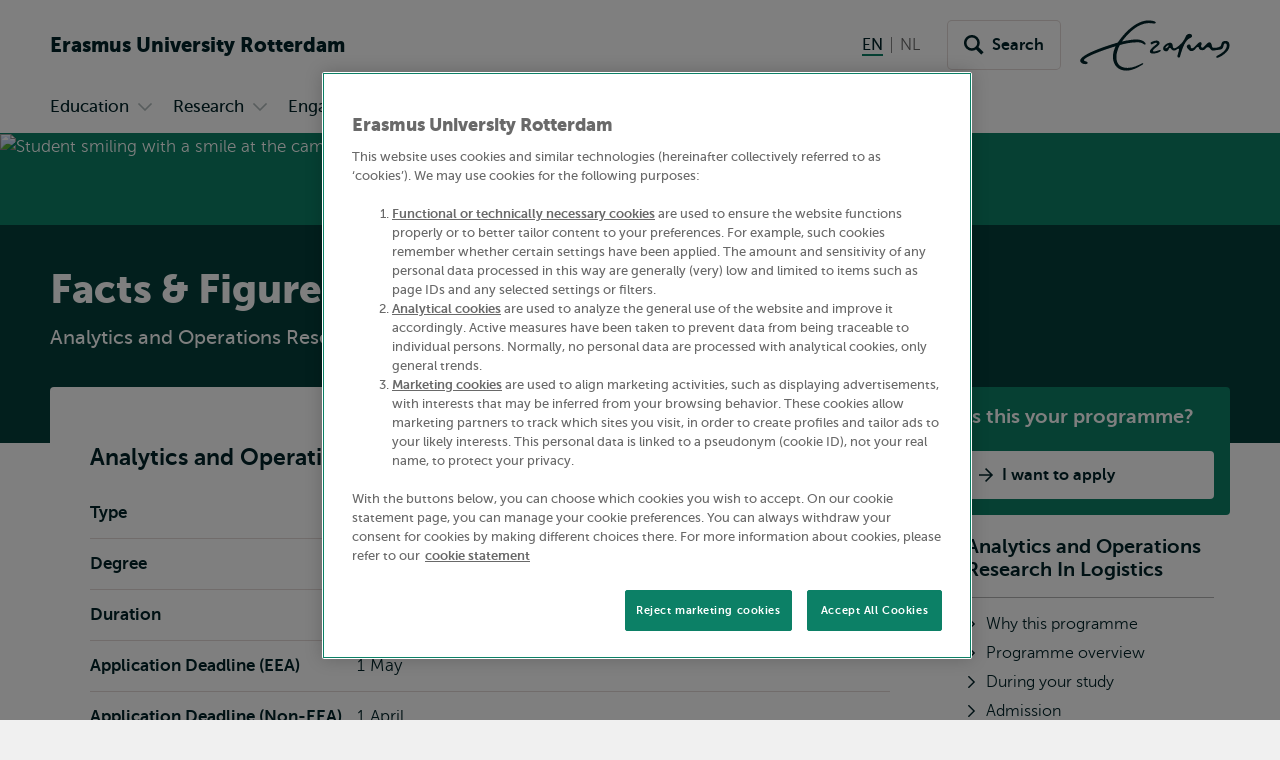

--- FILE ---
content_type: text/html; charset=UTF-8
request_url: https://www.eur.nl/en/master/analytics-and-operations-research-logistics/facts-figures
body_size: 22770
content:
<!DOCTYPE html><html lang="en" dir="ltr" prefix="og: https://ogp.me/ns#"><head><title>Facts &amp; Figures for Master Analytics and Operations Research In Logistics | Erasmus University Rotterdam</title><meta charset="utf-8" /><noscript><style>form.antibot > * { display: none !important; } form.antibot noscript { display: block !important; }</style></noscript><meta name="description" content="This programme specialisation brings out the experts in logistics, supply chain management and workforce optimisation." /><link rel="canonical" href="https://www.eur.nl/en/master/analytics-and-operations-research-logistics/facts-figures" /><link rel="icon" sizes="16x16" href="/favicon-16x16.png" /><link rel="icon" sizes="32x32" href="/favicon-32x32.png" /><link rel="apple-touch-icon" sizes="180x180" href="/apple-touch-icon.png" /><meta property="og:title" content="Analytics and Operations Research In Logistics" /><meta property="og:description" content="This programme specialisation brings out the experts in logistics, supply chain management and workforce optimisation." /><meta property="og:image" content="https://www.eur.nl/sites/corporate/files/styles/open_graph/public/2024-09/_dsc9451_econometrie_final.jpg?h=2e84c289&amp;itok=GAOoICNT" /><meta name="twitter:card" content="summary_large_image" /><meta name="twitter:description" content="This programme specialisation brings out the experts in logistics, supply chain management and workforce optimisation." /><meta name="twitter:title" content="Analytics and Operations Research In Logistics" /><meta name="twitter:image" content="https://www.eur.nl/sites/corporate/files/styles/open_graph/public/2024-09/_dsc9451_econometrie_final.jpg?h=2e84c289&amp;itok=GAOoICNT" /><meta name="viewport" content="width=device-width, initial-scale=1" /><meta name="MobileOptimized" content="width" /><meta name="HandheldFriendly" content="true" /><script type="application/ld+json">{"@context": "https://schema.org","@graph": [{"@type": "Course","name": "Analytics and Operations Research In Logistics","description": "This programme specialisation brings out the experts in logistics, supply chain management and workforce optimisation.","provider": {"@type": "CollegeOrUniversity","@id": "EUR","name": "Erasmus University Rotterdam","url": "https://www.eur.nl/en"}}]
}</script><meta name="theme-color" content="#0C8066" /><link rel="preload" href="/themes/custom/corporate/dist/fonts/museosans-300-webfont.woff2" as="font" crossorigin="anonymous" type="font/woff2" /><link rel="preload" href="/themes/custom/corporate/dist/fonts/museosans-500-webfont.woff2" as="font" crossorigin="anonymous" type="font/woff2" /><link rel="preload" href="/themes/custom/corporate/dist/fonts/museosans-700-webfont.woff2" as="font" crossorigin="anonymous" type="font/woff2" /><link rel="preload" href="/themes/custom/corporate/dist/fonts/museosans-900-webfont.woff2" as="font" crossorigin="anonymous" type="font/woff2" /><link rel="preload" fetchpriority="high" href="/sites/corporate/files/styles/responsive_w550_r21_8/public/2024-09/_dsc9451_econometrie_final.jpg.avif?h=2e84c289&amp;itok=p7_DebFb" imagesrcset="/sites/corporate/files/styles/responsive_w2050_r21_8/public/2024-09/_dsc9451_econometrie_final.jpg.avif?h=2e84c289&amp;itok=KQTBmIVW 2050w, /sites/corporate/files/styles/responsive_w1650_r21_8/public/2024-09/_dsc9451_econometrie_final.jpg.avif?h=2e84c289&amp;itok=1Smhwogl 1650w, /sites/corporate/files/styles/responsive_w1450_r21_8/public/2024-09/_dsc9451_econometrie_final.jpg.avif?h=2e84c289&amp;itok=xff5IFQA 1450w, /sites/corporate/files/styles/responsive_w1250_r21_8/public/2024-09/_dsc9451_econometrie_final.jpg.avif?h=2e84c289&amp;itok=zkrXyDOA 1250w, /sites/corporate/files/styles/responsive_w950_r21_8/public/2024-09/_dsc9451_econometrie_final.jpg.avif?h=2e84c289&amp;itok=gRf4X-UH 950w, /sites/corporate/files/styles/responsive_w750_r21_8/public/2024-09/_dsc9451_econometrie_final.jpg.avif?h=2e84c289&amp;itok=Kn0HJjfA 750w, /sites/corporate/files/styles/responsive_w550_r21_8/public/2024-09/_dsc9451_econometrie_final.jpg.avif?h=2e84c289&amp;itok=p7_DebFb 550w" imagesizes="100vw" as="image" type="image/avif" /></head-placeholder><script type="application/json" data-drupal-selector="drupal-settings-json">{"path":{"baseUrl":"\/","pathPrefix":"en\/","currentPath":"view_mode_page\/specifications\/node\/24291","currentPathIsAdmin":false,"isFront":false,"currentLanguage":"en"},"pluralDelimiter":"\u0003","suppressDeprecationErrors":true,"eur_datalayer":{"events":[{"selector":"a[class*=\u0022logo\u0022]","type":"Logo click"},{"selector":"a.site-name","type":"Site name click"},{"selector":".language-switch__link","type":"Language toggle"},{"selector":".spotlight__cta","type":"Spotlight CTA"},{"selector":".highlight__cta","type":"Highlight CTA"},{"selector":"a.button","type":"Button CTA"},{"selector":".page-navigation--item-link","type":"Page nav button"},{"selector":".navigation-foldout__link,.navigation-foldout__sublink","type":"Top menu"},{"selector":".navigation-sidebar__link","type":"Side menu"},{"selector":".navigation-sidebar__heading-link","type":"Side menu header"},{"selector":".navigation-footer__link","type":"Footer menu"},{"selector":".menu-overlay__open,.menu-overlay__close","type":"Toggle top menu"},{"selector":".navigation-sidebar__toggle","type":"Toggle side menu"},{"selector":".study-compare-cart__open,.js-popover__close","type":"Toggle Study compare card"},{"selector":".hs_apply_button,.hs_applybutton","type":"Apply button"},{"selector":".breadcrumb__link","type":"Breadcrumb click"},{"selector":".link-block__title-link","type":"Link block title"},{"selector":".link-block__link","type":"Link block item"},{"selector":".teaser__link","type":"Teaser link"},{"selector":".social-share__link","type":"Social share"},{"selector":".social__link","type":"Social follow"},{"selector":".autocomplete-result-list a","type":"Autosuggest"},{"selector":".download__link","type":"File download"},{"selector":".button--search","type":"Submit search"},{"selector":".facet__item label,div[class^=\u0022form-item-activity-goal-],div[class^=\u0022form-item-when-],div[class^=\u0022form-item-duration-],div[class^=\u0022form-item-where-],div[class^=\u0022form-item-group-size-],label[for^=\u0022edit-activity-goal-\u0022],label[for^=\u0022edit-when-\u0022],label[for^=\u0022edit-duration-\u0022],label[for^=\u0022edit-where-\u0022],label[for^=\u0022edit-group-size-\u0022]","type":"Facet click"},{"selector":"form[class=\u0022wizard-facets\u0022] button","type":"Facet wizard"},{"selector":"button[class*=\u0022submit\u0022]","type":"Submit button click"},{"selector":"label[for^=\u0022study-compare-toggle-\u0022]","type":"Study compare"},{"selector":".album__dialog-trigger","type":"Open Photo album"},{"selector":".js-filter-toggle","type":"Toggle facets"},{"selector":".js-dialog__close","type":"Close button"},{"selector":".pager__link","type":"Pagination click"},{"selector":".search-overlay__open","type":"Open search"},{"selector":".video__play-button","type":"Video play button"},{"selector":".accordion__title-toggle,.js-accordion-trigger","type":"Accordion"},{"selector":"button[class$=\u0022slider-prev\u0022]","type":"Slider Left"},{"selector":"button[class$=\u0022slider-next\u0022]","type":"Slider Right"},{"selector":"a[href^=\u0022mailto:\u0022]","type":"Mailto link"},{"selector":".section--text-media a,.section--text a","type":"Normal text link"},{"selector":"a","type":"Generic link"},{"selector":"button","type":"Generic button"}]},"eur_groups":{"ownerGroup":"2"},"eurPersonalisation":{"path":"\/en\/master\/analytics-and-operations-research-logistics\/facts-figures","siteContext":2,"contentType":"study_programme","langCode":"en","settings":{"3244":{"parent":"0","threshold":"1","allowMultipleSubsegments":false,"urls":["*"],"siteContexts":[],"contentTypes":[],"langCodes":[],"utmParameters":{"utm_campaign":null,"utm_content":null,"utm_medium":null,"utm_source":null,"utm_term":null}},"3242":{"parent":"3241","threshold":"2","allowMultipleSubsegments":false,"urls":["\/bachelor\/*"],"siteContexts":[],"contentTypes":[],"langCodes":[],"utmParameters":{"utm_campaign":null,"utm_content":null,"utm_medium":null,"utm_source":null,"utm_term":null}},"3531":{"parent":"3529","threshold":"1","allowMultipleSubsegments":false,"urls":[""],"siteContexts":[],"contentTypes":[],"langCodes":[],"utmParameters":{"utm_campaign":"brochure","utm_content":"program_a","utm_medium":"referral","utm_source":"carta","utm_term":null}},"3530":{"parent":"3529","threshold":"1","allowMultipleSubsegments":false,"urls":[""],"siteContexts":[],"contentTypes":[],"langCodes":[],"utmParameters":{"utm_campaign":"brochure","utm_content":"program_b","utm_medium":"referral","utm_source":"carta","utm_term":null}},"3529":{"parent":"0","threshold":"1","allowMultipleSubsegments":false,"urls":["\/eebee\/*"],"siteContexts":[],"contentTypes":[],"langCodes":[],"utmParameters":{"utm_campaign":null,"utm_content":null,"utm_medium":null,"utm_source":null,"utm_term":null}},"3243":{"parent":"3241","threshold":"2","allowMultipleSubsegments":false,"urls":["\/master\/*"],"siteContexts":[],"contentTypes":[],"langCodes":[],"utmParameters":{"utm_campaign":null,"utm_content":null,"utm_medium":null,"utm_source":null,"utm_term":null}},"3241":{"parent":"0","threshold":"1","allowMultipleSubsegments":false,"urls":["\/education\/*","\/onderwijs\/*"],"siteContexts":[],"contentTypes":["study_programme"],"langCodes":[],"utmParameters":{"utm_campaign":null,"utm_content":null,"utm_medium":null,"utm_source":null,"utm_term":null}}},"overrides":[]},"fac":{"autocomplete_activities":{"id":"autocomplete_activities","jsonFilesPath":"\/sites\/corporate\/files\/fac-json\/autocomplete_activities\/en\/2QpsiAxy2QODnn2ZwxrDrX9qd-XdXLTiYfiiZLz0yaI\/","inputSelectors":".form.autocomplete-activities input[type=search]","keyMinLength":3,"keyMaxLength":100,"breakpoint":0,"emptyResult":"","allResultsLink":false,"allResultsLinkThreshold":1,"highlightingEnabled":true,"resultLocation":""},"autocomplete_addressbook":{"id":"autocomplete_addressbook","jsonFilesPath":"\/sites\/corporate\/files\/fac-json\/autocomplete_addressbook\/en\/2QpsiAxy2QODnn2ZwxrDrX9qd-XdXLTiYfiiZLz0yaI\/","inputSelectors":".form.autocomplete-address-book input[type=search]","keyMinLength":3,"keyMaxLength":100,"breakpoint":0,"emptyResult":"","allResultsLink":false,"allResultsLinkThreshold":1,"highlightingEnabled":true,"resultLocation":""},"autocomplete_bachelors":{"id":"autocomplete_bachelors","jsonFilesPath":"\/sites\/corporate\/files\/fac-json\/autocomplete_bachelors\/en\/2QpsiAxy2QODnn2ZwxrDrX9qd-XdXLTiYfiiZLz0yaI\/","inputSelectors":".form.autocomplete-bachelors input[type=search]","keyMinLength":3,"keyMaxLength":100,"breakpoint":0,"emptyResult":"","allResultsLink":false,"allResultsLinkThreshold":1,"highlightingEnabled":true,"resultLocation":""},"autocomplete_courses":{"id":"autocomplete_courses","jsonFilesPath":"\/sites\/corporate\/files\/fac-json\/autocomplete_courses\/en\/2QpsiAxy2QODnn2ZwxrDrX9qd-XdXLTiYfiiZLz0yaI\/","inputSelectors":".form.autocomplete-courses input[type=search]","keyMinLength":3,"keyMaxLength":100,"breakpoint":0,"emptyResult":"","allResultsLink":false,"allResultsLinkThreshold":1,"highlightingEnabled":true,"resultLocation":""},"autocomplete_events":{"id":"autocomplete_events","jsonFilesPath":"\/sites\/corporate\/files\/fac-json\/autocomplete_events\/en\/2QpsiAxy2QODnn2ZwxrDrX9qd-XdXLTiYfiiZLz0yaI\/","inputSelectors":".form.autocomplete-events input[type=search]","keyMinLength":3,"keyMaxLength":100,"breakpoint":0,"emptyResult":"","allResultsLink":false,"allResultsLinkThreshold":1,"highlightingEnabled":true,"resultLocation":""},"autocomplete_events_archive":{"id":"autocomplete_events_archive","jsonFilesPath":"\/sites\/corporate\/files\/fac-json\/autocomplete_events_archive\/en\/2QpsiAxy2QODnn2ZwxrDrX9qd-XdXLTiYfiiZLz0yaI\/","inputSelectors":".form.autocomplete-events-archive input[type=search]","keyMinLength":3,"keyMaxLength":100,"breakpoint":0,"emptyResult":"","allResultsLink":false,"allResultsLinkThreshold":1,"highlightingEnabled":true,"resultLocation":""},"autocomplete_masters":{"id":"autocomplete_masters","jsonFilesPath":"\/sites\/corporate\/files\/fac-json\/autocomplete_masters\/en\/2QpsiAxy2QODnn2ZwxrDrX9qd-XdXLTiYfiiZLz0yaI\/","inputSelectors":".form.autocomplete-masters input[type=search]","keyMinLength":3,"keyMaxLength":100,"breakpoint":0,"emptyResult":"","allResultsLink":false,"allResultsLinkThreshold":1,"highlightingEnabled":true,"resultLocation":""},"autocomplete_minors":{"id":"autocomplete_minors","jsonFilesPath":"\/sites\/corporate\/files\/fac-json\/autocomplete_minors\/en\/2QpsiAxy2QODnn2ZwxrDrX9qd-XdXLTiYfiiZLz0yaI\/","inputSelectors":".form.autocomplete-minors input[type=search]","keyMinLength":3,"keyMaxLength":100,"breakpoint":0,"emptyResult":"","allResultsLink":false,"allResultsLinkThreshold":1,"highlightingEnabled":true,"resultLocation":""},"autocomplete_myeur_notices":{"id":"autocomplete_myeur_notices","jsonFilesPath":"\/sites\/corporate\/files\/fac-json\/autocomplete_myeur_notices\/en\/2QpsiAxy2QODnn2ZwxrDrX9qd-XdXLTiYfiiZLz0yaI\/","inputSelectors":".form.autocomplete-myeurnotices input[type=search]","keyMinLength":3,"keyMaxLength":100,"breakpoint":0,"emptyResult":"","allResultsLink":false,"allResultsLinkThreshold":1,"highlightingEnabled":true,"resultLocation":""},"autocomplete_news":{"id":"autocomplete_news","jsonFilesPath":"\/sites\/corporate\/files\/fac-json\/autocomplete_news\/en\/2QpsiAxy2QODnn2ZwxrDrX9qd-XdXLTiYfiiZLz0yaI\/","inputSelectors":".form.autocomplete-news input[type=search]","keyMinLength":3,"keyMaxLength":100,"breakpoint":0,"emptyResult":"","allResultsLink":false,"allResultsLinkThreshold":1,"highlightingEnabled":true,"resultLocation":""},"autocomplete_researcher_profiles":{"id":"autocomplete_researcher_profiles","jsonFilesPath":"\/sites\/corporate\/files\/fac-json\/autocomplete_researcher_profiles\/en\/2QpsiAxy2QODnn2ZwxrDrX9qd-XdXLTiYfiiZLz0yaI\/","inputSelectors":".form.autocomplete-researcher-profiles input[type=search]","keyMinLength":3,"keyMaxLength":100,"breakpoint":0,"emptyResult":"","allResultsLink":false,"allResultsLinkThreshold":1,"highlightingEnabled":true,"resultLocation":""},"autocomplete_research_programmes":{"id":"autocomplete_research_programmes","jsonFilesPath":"\/sites\/corporate\/files\/fac-json\/autocomplete_research_programmes\/en\/2QpsiAxy2QODnn2ZwxrDrX9qd-XdXLTiYfiiZLz0yaI\/","inputSelectors":".form.autocomplete-research-programmes input[type=search]","keyMinLength":3,"keyMaxLength":100,"breakpoint":0,"emptyResult":"","allResultsLink":false,"allResultsLinkThreshold":1,"highlightingEnabled":true,"resultLocation":""},"autocomplete_research_projects":{"id":"autocomplete_research_projects","jsonFilesPath":"\/sites\/corporate\/files\/fac-json\/autocomplete_research_projects\/en\/2QpsiAxy2QODnn2ZwxrDrX9qd-XdXLTiYfiiZLz0yaI\/","inputSelectors":".form.autocomplete-research-projects input[type=search]","keyMinLength":3,"keyMaxLength":100,"breakpoint":0,"emptyResult":"","allResultsLink":false,"allResultsLinkThreshold":1,"highlightingEnabled":true,"resultLocation":""},"autocomplete_services":{"id":"autocomplete_services","jsonFilesPath":"\/sites\/corporate\/files\/fac-json\/autocomplete_services\/en\/2QpsiAxy2QODnn2ZwxrDrX9qd-XdXLTiYfiiZLz0yaI\/","inputSelectors":".form.autocomplete-services input[type=search]","keyMinLength":3,"keyMaxLength":100,"breakpoint":0,"emptyResult":"","allResultsLink":false,"allResultsLinkThreshold":1,"highlightingEnabled":true,"resultLocation":""},"autocomplete_services_rsp":{"id":"autocomplete_services_rsp","jsonFilesPath":"\/sites\/corporate\/files\/fac-json\/autocomplete_services_rsp\/en\/2QpsiAxy2QODnn2ZwxrDrX9qd-XdXLTiYfiiZLz0yaI\/","inputSelectors":".form.autocomplete-services-rsp input[type=text]","keyMinLength":3,"keyMaxLength":100,"breakpoint":0,"emptyResult":"","allResultsLink":false,"allResultsLinkThreshold":0,"highlightingEnabled":true,"resultLocation":""},"autocomplete_space":{"id":"autocomplete_space","jsonFilesPath":"\/sites\/corporate\/files\/fac-json\/autocomplete_space\/en\/2QpsiAxy2QODnn2ZwxrDrX9qd-XdXLTiYfiiZLz0yaI\/","inputSelectors":".form.autocomplete-space input[type=search]","keyMinLength":3,"keyMaxLength":100,"breakpoint":0,"emptyResult":"","allResultsLink":false,"allResultsLinkThreshold":1,"highlightingEnabled":true,"resultLocation":""},"autocomplete_study_programmes":{"id":"autocomplete_study_programmes","jsonFilesPath":"\/sites\/corporate\/files\/fac-json\/autocomplete_study_programmes\/en\/2QpsiAxy2QODnn2ZwxrDrX9qd-XdXLTiYfiiZLz0yaI\/","inputSelectors":".form.autocomplete-study-programmes input[type=search]","keyMinLength":3,"keyMaxLength":100,"breakpoint":0,"emptyResult":"","allResultsLink":false,"allResultsLinkThreshold":1,"highlightingEnabled":true,"resultLocation":""},"autocomplete_teaching_sessions":{"id":"autocomplete_teaching_sessions","jsonFilesPath":"\/sites\/corporate\/files\/fac-json\/autocomplete_teaching_sessions\/en\/2QpsiAxy2QODnn2ZwxrDrX9qd-XdXLTiYfiiZLz0yaI\/","inputSelectors":".form.autocomplete-teaching-sessions input[type=search]","keyMinLength":3,"keyMaxLength":100,"breakpoint":0,"emptyResult":"","allResultsLink":false,"allResultsLinkThreshold":1,"highlightingEnabled":true,"resultLocation":""},"autocomplete_vacancies":{"id":"autocomplete_vacancies","jsonFilesPath":"\/sites\/corporate\/files\/fac-json\/autocomplete_vacancies\/en\/2QpsiAxy2QODnn2ZwxrDrX9qd-XdXLTiYfiiZLz0yaI\/","inputSelectors":".form.autocomplete-vacancies input[type=search]","keyMinLength":3,"keyMaxLength":100,"breakpoint":0,"emptyResult":"","allResultsLink":false,"allResultsLinkThreshold":1,"highlightingEnabled":true,"resultLocation":""},"autosuggest":{"id":"autosuggest","jsonFilesPath":"\/sites\/corporate\/files\/fac-json\/autosuggest\/en\/2QpsiAxy2QODnn2ZwxrDrX9qd-XdXLTiYfiiZLz0yaI\/","inputSelectors":".form[data-autosuggest] input[type=search]","keyMinLength":3,"keyMaxLength":100,"breakpoint":0,"emptyResult":"","allResultsLink":false,"allResultsLinkThreshold":1,"highlightingEnabled":true,"resultLocation":""}},"gtm":{"tagIds":["GTM-TGXDGTQ"],"settings":{"data_layer":"dataLayer","include_classes":false,"allowlist_classes":"google\nnonGooglePixels\nnonGoogleScripts\nnonGoogleIframes","blocklist_classes":"customScripts\ncustomPixels","include_environment":false,"environment_id":"","environment_token":""}},"gtag":{"tagId":"","otherIds":[],"consentMode":false,"events":[],"additionalConfigInfo":[]},"taggersIO":{"script":"gjdvkyynl3","id":"TGXDGTQ"},"svg_sprite":"\/themes\/custom\/corporate\/dist\/images\/defs\/svg\/sprite.defs.svg?v=t9paw1","svg_sprite_tiles":"\/themes\/custom\/corporate\/dist\/images\/tiles\/defs\/svg\/sprite.defs.svg?v=t9paw1","ajaxTrustedUrl":{"\/en\/search":true},"trusted_domains":["eur.nl","*.eur.nl","erasmusacademie.nl","erasmuspaviljoen.nl","ihs.nl","iss.nl","mastercitydeveloper.nl","rsm.nl","risbo.nl"],"user":{"uid":0,"permissionsHash":"125d876157270da1f285f998a05f714232f987fbc5625f0360d0804abc966e5d"},"currentContextId":"2"}</script><script src="/sites/corporate/files/js/js_bCI2KNUiap1qbMTLFitqRQafiwqQuyKJcnZjKsBPJpE.js?scope=header&amp;delta=0&amp;language=en&amp;theme=corporate&amp;include=[base64]"></script><script src="/modules/custom/eur_custom/js/taggers.io.js?v=1.x" async></script></js-placeholder><link rel="stylesheet" media="all" href="/sites/corporate/files/css/css_Xz_AYwzu7vJdA3g2L70LXeCJyp6dgUhfWlK0tSrdOgk.css?delta=0&amp;language=en&amp;theme=corporate&amp;include=[base64]" /><link rel="stylesheet" media="all" href="/sites/corporate/files/css/css_sQH3xaGy27g5-1LIkGeJUd6s04Ox1jqDBzBQEfK4Xjw.css?delta=1&amp;language=en&amp;theme=corporate&amp;include=[base64]" /></css-placeholder></head><body class="page--general-university-content palette-corporate page__en page--node-type-study-programme"> <nav class="skip"><ul class="list list--reset list--no-margin-top"><li> <a href="#main-content" class="visually-hidden focusable button" > <svg class="button__icon" aria-hidden="true" focusable="false" xmlns="http://www.w3.org/2000/svg"> <use xlink:href="/themes/custom/corporate/dist/images/defs/svg/sprite.defs.svg?v=t9paw1#chevron" xmlns:xlink="http://www.w3.org/1999/xlink"></use></svg> <span class="button__text"> Skip to main content </span> </a></li><li> <a href="#searchButton" class="visually-hidden focusable button" > <svg class="button__icon" aria-hidden="true" focusable="false" xmlns="http://www.w3.org/2000/svg"> <use xlink:href="/themes/custom/corporate/dist/images/defs/svg/sprite.defs.svg?v=t9paw1#chevron" xmlns:xlink="http://www.w3.org/1999/xlink"></use></svg> <span class="button__text"> Skip to search </span> </a></li><li> <a href="#searchButton" class="visually-hidden focusable button" > <svg class="button__icon" aria-hidden="true" focusable="false" xmlns="http://www.w3.org/2000/svg"> <use xlink:href="/themes/custom/corporate/dist/images/defs/svg/sprite.defs.svg?v=t9paw1#chevron" xmlns:xlink="http://www.w3.org/1999/xlink"></use></svg> <span class="button__text"> Skip to subnavigation </span> </a></li></ul> </nav> <noscript><iframe src="https://data.eur.nl/gjdvkyynl3.html?tg=TGXDGTQ" height="0" width="0" class="hidden"></iframe></noscript><div class="dialog-off-canvas-main-canvas" data-off-canvas-main-canvas> <header class="header js-header"
><div class="header__mobile"><div class="l-site-name"> <a class="site-name site-name--corporate site-name--stacked-below-desktop" href="/en" aria-label="Go to the Erasmus University Rotterdam homepage" rel="home"> <span class="site-name__part">Erasmus</span> <span class="site-name__part">University</span> <span class="site-name__part">Rotterdam</span> </a></div><div class="search-overlay js-popover"> <button class="js-popover__close overlay__close search-overlay__close button button--outlined button--with-icon button--hide-label"
> <svg class="button__icon" aria-hidden="true" focusable="false" xmlns="http://www.w3.org/2000/svg"> <use xlink:href="/themes/custom/corporate/dist/images/defs/svg/sprite.defs.svg?v=t9paw1#xmark-regular" xmlns:xlink="http://www.w3.org/1999/xlink"></use></svg> <span class="visually-hidden"> Close </span> </button> <button class="button search-overlay__open js-popover__open button--outlined button--with-icon button--hide-label"
> <svg class="button__icon" aria-hidden="true" focusable="false" xmlns="http://www.w3.org/2000/svg"> <use xlink:href="/themes/custom/corporate/dist/images/defs/svg/sprite.defs.svg?v=t9paw1#search" xmlns:xlink="http://www.w3.org/1999/xlink"></use></svg> <span class="visually-hidden"> Open search </span> </button><div class="popover--search-overlay search-overlay__popover popover" aria-label="" data-prevent-scroll="true" data-name="search" data-focus-trap=".header"><div class="popover__content"><div class="header__search-form" data-mobile="header-search-form"></div><div class="header__search-top-phrases" data-mobile="header-search-top-phrases"></div><div class="header__search-suggested-content" data-mobile="header-search-suggested-content"></div></div></div></div><div class="menu-overlay js-popover"> <button class="js-popover__close overlay__close menu-overlay__close button button--outlined button--with-icon button--hide-label"
> <svg class="button__icon" aria-hidden="true" focusable="false" xmlns="http://www.w3.org/2000/svg"> <use xlink:href="/themes/custom/corporate/dist/images/defs/svg/sprite.defs.svg?v=t9paw1#xmark-regular" xmlns:xlink="http://www.w3.org/1999/xlink"></use></svg> <span class="visually-hidden"> Close </span> </button> <button class="button menu-overlay__open js-popover__open button--outlined button--with-icon button--hide-label"
> <svg class="button__icon" aria-hidden="true" focusable="false" xmlns="http://www.w3.org/2000/svg"> <use xlink:href="/themes/custom/corporate/dist/images/defs/svg/sprite.defs.svg?v=t9paw1#bars-regular" xmlns:xlink="http://www.w3.org/1999/xlink"></use></svg> <span class="visually-hidden"> Open menu </span> </button><div class="popover--menu-overlay popover" aria-label="" data-prevent-scroll="true" data-focus-trap=".header"><div class="popover__content"><div class="header__main-menu" data-mobile="header-main-menu"></div><div class="popover__footer"><div class="l-logo"> <a href="/en" rel="home" class="logo--variant-1 logo js-no-external-icon" aria-label="Erasmus logo, go to homepage"
> <svg class="logo__image" aria-hidden="true" focusable="false" xmlns="http://www.w3.org/2000/svg"> <use xlink:href="/themes/custom/corporate/dist/images/defs/svg/sprite.defs.svg?v=t9paw1#logo" xmlns:xlink="http://www.w3.org/1999/xlink"></use></svg> </a></div><div class="header__language-switch" data-mobile="header-language-switch"></div></div></div></div></div></div><div class="header__desktop"><div class="header__region header__region--branding"><div class="header__region-inner"><div class="l-site-name"> <a class="site-name site-name--corporate site-name--stacked-below-desktop" href="/en" aria-label="Go to the Erasmus University Rotterdam homepage" rel="home"> <span class="site-name__part">Erasmus</span> <span class="site-name__part">University</span> <span class="site-name__part">Rotterdam</span> </a></div><div class="l-language-switch"><div class="header__language-switch" data-desktop="header-language-switch"> <nav class="language-switch" id="language-switch" aria-labelledby="language-switch-label"
><h2 class="visually-hidden" id="language-switch-label" >Switch language to</h2><ul class="language-switch__list list"
><li class="language-switch__item list__item" > <span class="language-switch__link language-switch__link--active"> <span aria-hidden="true">EN</span> <span class="visually-hidden">English current language</span> </span></li><li class="language-switch__item list__item" > <a href="/master/analytics-and-operations-research-logistics/feiten-en-cijfers" class="language-switch__link" hreflang="nl"> <span aria-hidden="true">NL</span> <span class="visually-hidden">Nederlands</span> </a></li></ul></nav></div></div><div class="l-search search-overlay js-dialog"> <button class="button search-overlay__open js-dialog__open button--outlined button--with-icon"
> <svg class="button__icon" aria-hidden="true" focusable="false" xmlns="http://www.w3.org/2000/svg"> <use xlink:href="/themes/custom/corporate/dist/images/defs/svg/sprite.defs.svg?v=t9paw1#search" xmlns:xlink="http://www.w3.org/1999/xlink"></use></svg> <span class="button__text"> Search </span> </button> <dialog class="dialog dialog--full-page" aria-label="" data-prevent-scroll="true" data-name="search"> <button class="js-dialog__close button button--with-icon button--hide-label"
> <svg class="button__icon" aria-hidden="true" focusable="false" xmlns="http://www.w3.org/2000/svg"> <use xlink:href="/themes/custom/corporate/dist/images/defs/svg/sprite.defs.svg?v=t9paw1#xmark-regular" xmlns:xlink="http://www.w3.org/1999/xlink"></use></svg> <span class="visually-hidden"> Close </span> </button><div class="dialog__content"><div class="header__search-form" data-desktop="header-search-form"><div id="block-search-search-form"><form class="views-exposed-form views-exposed-form--with-search-input autocomplete-search-page form form--main form--search form--header" data-drupal-target-view="search_page-results" data-drupal-selector="views-exposed-form" data-autosuggest="true" action="/en/search" method="get" id="views-exposed-form-search-page-results" accept-charset="UTF-8" novalidate><div class="form__inner"><div class="js-form-item form-item js-form-type-search form-item-s js-form-item-s form-no-label" id="edit-s-wrapper"> <label for="edit-s" class="visually-hidden"> Search </label> <input class="form-autocomplete form-text form-search" placeholder="What are you looking for?" data-drupal-selector="edit-s" type="search" id="edit-s" name="s" value="" size="30" maxlength="128" /></div><div data-drupal-selector="edit-actions" class="form-actions js-form-wrapper form-wrapper" id="edit-actions"> <button class="button--search button js-form-submit form-submit button--outlined button--with-icon" type="submit" id="edit-submit-search-page" value="Search" aria-label="Search"
> <svg class="button__icon" aria-hidden="true" focusable="false" xmlns="http://www.w3.org/2000/svg"> <use xlink:href="/themes/custom/corporate/dist/images/defs/svg/sprite.defs.svg?v=t9paw1#search" xmlns:xlink="http://www.w3.org/1999/xlink"></use></svg> <span class="button__text"> Search </span> </button></div></div></form></div></div><div class="header__search-top-phrases" data-desktop="header-search-top-phrases"> <nav aria-labelledby="navigation-top-phrases-heading" class="navigation-button"><h2 class="navigation-button__heading" id="navigation-top-phrases-heading"> Top search phrases</h2><ul class="navigation-button__list navigation-button__list--button nav-expand js-navigation"
><li class="navigation-button__item"
> <a href="/en/education/master-programmes/master-open-day" class="navigation-button__link button button--outlined" > <span class="button__text"> Master Open Day </span> </a></li><li class="navigation-button__item"
> <a href="https://www.eur.nl/en/education/master/overview" class="navigation-button__link button button--outlined" > <span class="button__text"> All master programs </span> </a></li><li class="navigation-button__item"
> <a href="/en/education/study-rotterdam" class="navigation-button__link button button--outlined" > <span class="button__text"> Study in Rotterdam </span> </a></li></ul> </nav></div><div class="header__search-suggested-content" data-desktop="header-search-suggested-content"> <nav aria-labelledby="navigation-suggested-content-heading" class="navigation-suggested-content"><h2 class="navigation-suggested-content__heading" id="navigation-suggested-content-heading"> Suggested content</h2><ul class="navigation-inline__list navigation-inline__list--grid nav-expand js-navigation"
><li class="navigation-inline__item"
> <a href="/en/education/bachelor-programmes/find-your-bachelor" class="navigation-inline__link navigation-inline__link--with-icon link--icon"
> <svg class="navigation-inline__icon link__icon" aria-hidden="true" focusable="false" xmlns="http://www.w3.org/2000/svg"> <use xlink:href="/themes/custom/corporate/dist/images/defs/svg/sprite.defs.svg?v=t9paw1#chevron" xmlns:xlink="http://www.w3.org/1999/xlink"></use></svg> <span class="icon-link__text">Find your bachelor programme in 5 steps</span> </a></li><li class="navigation-inline__item"
> <a href="https://www.eur.nl/en/education/bachelor/overview" class="navigation-inline__link navigation-inline__link--with-icon link--icon"
> <svg class="navigation-inline__icon link__icon" aria-hidden="true" focusable="false" xmlns="http://www.w3.org/2000/svg"> <use xlink:href="/themes/custom/corporate/dist/images/defs/svg/sprite.defs.svg?v=t9paw1#chevron" xmlns:xlink="http://www.w3.org/1999/xlink"></use></svg> <span class="icon-link__text">View all bachelor programs</span> </a></li><li class="navigation-inline__item"
> <a href="/en/education/bachelor-programmes/bachelor-open-day" class="navigation-inline__link navigation-inline__link--with-icon link--icon"
> <svg class="navigation-inline__icon link__icon" aria-hidden="true" focusable="false" xmlns="http://www.w3.org/2000/svg"> <use xlink:href="/themes/custom/corporate/dist/images/defs/svg/sprite.defs.svg?v=t9paw1#chevron" xmlns:xlink="http://www.w3.org/1999/xlink"></use></svg> <span class="icon-link__text">This is what a Bachelor Open Day looks like</span> </a></li><li class="navigation-inline__item"
> <a href="/en/education/bachelor-programmes/student-day" class="navigation-inline__link navigation-inline__link--with-icon link--icon"
> <svg class="navigation-inline__icon link__icon" aria-hidden="true" focusable="false" xmlns="http://www.w3.org/2000/svg"> <use xlink:href="/themes/custom/corporate/dist/images/defs/svg/sprite.defs.svg?v=t9paw1#chevron" xmlns:xlink="http://www.w3.org/1999/xlink"></use></svg> <span class="icon-link__text">Student for a Day</span> </a></li></ul> </nav></div></div></dialog></div><div class="l-logo"> <a href="/en" rel="home" class="logo js-no-external-icon" aria-label="Erasmus logo, go to homepage"
> <svg class="logo__image" aria-hidden="true" focusable="false" xmlns="http://www.w3.org/2000/svg"> <use xlink:href="/themes/custom/corporate/dist/images/defs/svg/sprite.defs.svg?v=t9ng81#logo" xmlns:xlink="http://www.w3.org/1999/xlink"></use></svg> </a></div></div></div><div class="header__region header__region--bottom"><div class="header__region-inner"><div class="l-navigation-primary"><div class="header__main-menu" data-desktop="header-main-menu"><nav aria-labelledby="navigation-main-heading" class="navigation-main"><h2 class="visually-hidden" id="navigation-main-heading"> Primary</h2><ul class="navigation-foldout__list navigation-foldout__list--Primary nav-expand js-navigation js-nav-accordion-content"
><li class="navigation-foldout__item navigation-foldout__item--with-sublist js-nav-item-with-sublist"
> <a href="/en/education" class="navigation-foldout__link navigation-foldout__link--with-icon link--icon"
> <svg class="navigation-foldout__icon link__icon" aria-hidden="true" focusable="false" xmlns="http://www.w3.org/2000/svg"> <use xlink:href="/themes/custom/corporate/dist/images/defs/svg/sprite.defs.svg?v=t9ng81#chevron" xmlns:xlink="http://www.w3.org/1999/xlink"></use></svg> <span class="icon-link__text">Education</span> </a> <button data-toggle-open="Open submenu Education" data-toggle-open-mobile="Education" data-toggle-close="Close submenu Education" data-toggle-close-mobile="Back" class="navigation-foldout__toggle js-accordion-trigger button button--with-icon button--hide-label"
> <svg class="navigation-foldout__toggle-icon button__icon button__icon--mobile" aria-hidden="true" focusable="false" xmlns="http://www.w3.org/2000/svg"> <use xlink:href="/themes/custom/corporate/dist/images/defs/svg/sprite.defs.svg?v=t9ng81#arrow-right-regular" xmlns:xlink="http://www.w3.org/1999/xlink"></use></svg> <svg class="navigation-foldout__toggle-icon button__icon button__icon--desktop" aria-hidden="true" focusable="false" xmlns="http://www.w3.org/2000/svg"> <use xlink:href="/themes/custom/corporate/dist/images/defs/svg/sprite.defs.svg?v=t9ng81#chevron" xmlns:xlink="http://www.w3.org/1999/xlink"></use></svg> <span class="visually-hidden"> Open submenu Education </span> </button><ul class="navigation-foldout__sublist navigation-foldout__sublist--Primary nav-expand navigation-foldout__sublist--with-columns js-navigation js-nav-accordion-content"
><li class="navigation-foldout__subitem"
> <a href="/en/education/bachelor-programmes" class="navigation-foldout__sublink navigation-foldout__sublink--with-icon link--icon"
> <svg class="navigation-foldout__subicon link__icon" aria-hidden="true" focusable="false" xmlns="http://www.w3.org/2000/svg"> <use xlink:href="/themes/custom/corporate/dist/images/defs/svg/sprite.defs.svg?v=t9ng81#chevron" xmlns:xlink="http://www.w3.org/1999/xlink"></use></svg> <span class="icon-link__text">Bachelor programmes</span> </a></li><li class="navigation-foldout__subitem"
> <a href="/en/education/master-programmes" class="navigation-foldout__sublink navigation-foldout__sublink--with-icon link--icon"
> <svg class="navigation-foldout__subicon link__icon" aria-hidden="true" focusable="false" xmlns="http://www.w3.org/2000/svg"> <use xlink:href="/themes/custom/corporate/dist/images/defs/svg/sprite.defs.svg?v=t9ng81#chevron" xmlns:xlink="http://www.w3.org/1999/xlink"></use></svg> <span class="icon-link__text">Master programmes</span> </a></li><li class="navigation-foldout__subitem"
> <a href="https://www.eur.nl/en/continuing-education" class="navigation-foldout__sublink navigation-foldout__sublink--with-icon link--icon"
> <svg class="navigation-foldout__subicon link__icon" aria-hidden="true" focusable="false" xmlns="http://www.w3.org/2000/svg"> <use xlink:href="/themes/custom/corporate/dist/images/defs/svg/sprite.defs.svg?v=t9ng81#chevron" xmlns:xlink="http://www.w3.org/1999/xlink"></use></svg> <span class="icon-link__text">Continuing Education</span> </a></li><li class="navigation-foldout__subitem"
> <a href="/en/education/executive-education" class="navigation-foldout__sublink navigation-foldout__sublink--with-icon link--icon"
> <svg class="navigation-foldout__subicon link__icon" aria-hidden="true" focusable="false" xmlns="http://www.w3.org/2000/svg"> <use xlink:href="/themes/custom/corporate/dist/images/defs/svg/sprite.defs.svg?v=t9ng81#chevron" xmlns:xlink="http://www.w3.org/1999/xlink"></use></svg> <span class="icon-link__text">Executive education</span> </a></li><li class="navigation-foldout__subitem"
> <a href="/en/education/practical-matters" class="navigation-foldout__sublink navigation-foldout__sublink--with-icon link--icon"
> <svg class="navigation-foldout__subicon link__icon" aria-hidden="true" focusable="false" xmlns="http://www.w3.org/2000/svg"> <use xlink:href="/themes/custom/corporate/dist/images/defs/svg/sprite.defs.svg?v=t9ng81#chevron" xmlns:xlink="http://www.w3.org/1999/xlink"></use></svg> <span class="icon-link__text">Practical matters</span> </a></li><li class="navigation-foldout__subitem"
> <a href="/en/education/study-rotterdam" class="navigation-foldout__sublink navigation-foldout__sublink--with-icon link--icon"
> <svg class="navigation-foldout__subicon link__icon" aria-hidden="true" focusable="false" xmlns="http://www.w3.org/2000/svg"> <use xlink:href="/themes/custom/corporate/dist/images/defs/svg/sprite.defs.svg?v=t9ng81#chevron" xmlns:xlink="http://www.w3.org/1999/xlink"></use></svg> <span class="icon-link__text">Study in Rotterdam </span> </a></li><li class="navigation-foldout__subitem"
> <a href="/en/education/minors" class="navigation-foldout__sublink navigation-foldout__sublink--with-icon link--icon"
> <svg class="navigation-foldout__subicon link__icon" aria-hidden="true" focusable="false" xmlns="http://www.w3.org/2000/svg"> <use xlink:href="/themes/custom/corporate/dist/images/defs/svg/sprite.defs.svg?v=t9ng81#chevron" xmlns:xlink="http://www.w3.org/1999/xlink"></use></svg> <span class="icon-link__text">Minors</span> </a></li><li class="navigation-foldout__subitem"
> <a href="/en/education/elective-courses" class="navigation-foldout__sublink navigation-foldout__sublink--with-icon link--icon"
> <svg class="navigation-foldout__subicon link__icon" aria-hidden="true" focusable="false" xmlns="http://www.w3.org/2000/svg"> <use xlink:href="/themes/custom/corporate/dist/images/defs/svg/sprite.defs.svg?v=t9ng81#chevron" xmlns:xlink="http://www.w3.org/1999/xlink"></use></svg> <span class="icon-link__text">Elective courses</span> </a></li><li class="navigation-foldout__subitem"
> <a href="https://www.eur.nl/en/educational-innovation" class="navigation-foldout__sublink navigation-foldout__sublink--with-icon link--icon"
> <svg class="navigation-foldout__subicon link__icon" aria-hidden="true" focusable="false" xmlns="http://www.w3.org/2000/svg"> <use xlink:href="/themes/custom/corporate/dist/images/defs/svg/sprite.defs.svg?v=t9ng81#chevron" xmlns:xlink="http://www.w3.org/1999/xlink"></use></svg> <span class="icon-link__text">Educational innovation</span> </a></li><li class="navigation-foldout__subitem"
> <a href="/en/education/alumni" class="navigation-foldout__sublink navigation-foldout__sublink--with-icon link--icon"
> <svg class="navigation-foldout__subicon link__icon" aria-hidden="true" focusable="false" xmlns="http://www.w3.org/2000/svg"> <use xlink:href="/themes/custom/corporate/dist/images/defs/svg/sprite.defs.svg?v=t9ng81#chevron" xmlns:xlink="http://www.w3.org/1999/xlink"></use></svg> <span class="icon-link__text">Alumni</span> </a></li></ul></li><li class="navigation-foldout__item navigation-foldout__item--with-sublist js-nav-item-with-sublist"
> <a href="/en/research" class="navigation-foldout__link navigation-foldout__link--with-icon link--icon"
> <svg class="navigation-foldout__icon link__icon" aria-hidden="true" focusable="false" xmlns="http://www.w3.org/2000/svg"> <use xlink:href="/themes/custom/corporate/dist/images/defs/svg/sprite.defs.svg?v=t9ng81#chevron" xmlns:xlink="http://www.w3.org/1999/xlink"></use></svg> <span class="icon-link__text">Research</span> </a> <button data-toggle-open="Open submenu Research" data-toggle-open-mobile="Research" data-toggle-close="Close submenu Research" data-toggle-close-mobile="Back" class="navigation-foldout__toggle js-accordion-trigger button button--with-icon button--hide-label"
> <svg class="navigation-foldout__toggle-icon button__icon button__icon--mobile" aria-hidden="true" focusable="false" xmlns="http://www.w3.org/2000/svg"> <use xlink:href="/themes/custom/corporate/dist/images/defs/svg/sprite.defs.svg?v=t9ng81#arrow-right-regular" xmlns:xlink="http://www.w3.org/1999/xlink"></use></svg> <svg class="navigation-foldout__toggle-icon button__icon button__icon--desktop" aria-hidden="true" focusable="false" xmlns="http://www.w3.org/2000/svg"> <use xlink:href="/themes/custom/corporate/dist/images/defs/svg/sprite.defs.svg?v=t9ng81#chevron" xmlns:xlink="http://www.w3.org/1999/xlink"></use></svg> <span class="visually-hidden"> Open submenu Research </span> </button><ul class="navigation-foldout__sublist navigation-foldout__sublist--Primary nav-expand js-navigation js-nav-accordion-content"
><li class="navigation-foldout__subitem"
> <a href="/en/research/our-researchers" class="navigation-foldout__sublink navigation-foldout__sublink--with-icon link--icon"
> <svg class="navigation-foldout__subicon link__icon" aria-hidden="true" focusable="false" xmlns="http://www.w3.org/2000/svg"> <use xlink:href="/themes/custom/corporate/dist/images/defs/svg/sprite.defs.svg?v=t9ng81#chevron" xmlns:xlink="http://www.w3.org/1999/xlink"></use></svg> <span class="icon-link__text">Our researchers</span> </a></li><li class="navigation-foldout__subitem"
> <a href="/en/research/phd" class="navigation-foldout__sublink navigation-foldout__sublink--with-icon link--icon"
> <svg class="navigation-foldout__subicon link__icon" aria-hidden="true" focusable="false" xmlns="http://www.w3.org/2000/svg"> <use xlink:href="/themes/custom/corporate/dist/images/defs/svg/sprite.defs.svg?v=t9ng81#chevron" xmlns:xlink="http://www.w3.org/1999/xlink"></use></svg> <span class="icon-link__text">PhD</span> </a></li><li class="navigation-foldout__subitem"
> <a href="/en/research/research-groups-initiatives" class="navigation-foldout__sublink navigation-foldout__sublink--with-icon link--icon"
> <svg class="navigation-foldout__subicon link__icon" aria-hidden="true" focusable="false" xmlns="http://www.w3.org/2000/svg"> <use xlink:href="/themes/custom/corporate/dist/images/defs/svg/sprite.defs.svg?v=t9ng81#chevron" xmlns:xlink="http://www.w3.org/1999/xlink"></use></svg> <span class="icon-link__text">Research groups &amp; initiatives</span> </a></li><li class="navigation-foldout__subitem"
> <a href="/en/research/research-services" class="navigation-foldout__sublink navigation-foldout__sublink--with-icon link--icon"
> <svg class="navigation-foldout__subicon link__icon" aria-hidden="true" focusable="false" xmlns="http://www.w3.org/2000/svg"> <use xlink:href="/themes/custom/corporate/dist/images/defs/svg/sprite.defs.svg?v=t9ng81#chevron" xmlns:xlink="http://www.w3.org/1999/xlink"></use></svg> <span class="icon-link__text">Research Services</span> </a></li><li class="navigation-foldout__subitem"
> <a href="/en/research/studio-erasmus" class="navigation-foldout__sublink navigation-foldout__sublink--with-icon link--icon"
> <svg class="navigation-foldout__subicon link__icon" aria-hidden="true" focusable="false" xmlns="http://www.w3.org/2000/svg"> <use xlink:href="/themes/custom/corporate/dist/images/defs/svg/sprite.defs.svg?v=t9ng81#chevron" xmlns:xlink="http://www.w3.org/1999/xlink"></use></svg> <span class="icon-link__text">Studio Erasmus</span> </a></li><li class="navigation-foldout__subitem"
> <a href="/en/research/prizes-and-distinctions" class="navigation-foldout__sublink navigation-foldout__sublink--with-icon link--icon"
> <svg class="navigation-foldout__subicon link__icon" aria-hidden="true" focusable="false" xmlns="http://www.w3.org/2000/svg"> <use xlink:href="/themes/custom/corporate/dist/images/defs/svg/sprite.defs.svg?v=t9ng81#chevron" xmlns:xlink="http://www.w3.org/1999/xlink"></use></svg> <span class="icon-link__text">Prizes and distinctions</span> </a></li><li class="navigation-foldout__subitem"
> <a href="/en/research/research-vision" class="navigation-foldout__sublink navigation-foldout__sublink--with-icon link--icon"
> <svg class="navigation-foldout__subicon link__icon" aria-hidden="true" focusable="false" xmlns="http://www.w3.org/2000/svg"> <use xlink:href="/themes/custom/corporate/dist/images/defs/svg/sprite.defs.svg?v=t9ng81#chevron" xmlns:xlink="http://www.w3.org/1999/xlink"></use></svg> <span class="icon-link__text">Research vision</span> </a></li></ul></li><li class="navigation-foldout__item navigation-foldout__item--with-sublist js-nav-item-with-sublist"
> <a href="/en/engagement" class="navigation-foldout__link navigation-foldout__link--with-icon link--icon"
> <svg class="navigation-foldout__icon link__icon" aria-hidden="true" focusable="false" xmlns="http://www.w3.org/2000/svg"> <use xlink:href="/themes/custom/corporate/dist/images/defs/svg/sprite.defs.svg?v=t9ng81#chevron" xmlns:xlink="http://www.w3.org/1999/xlink"></use></svg> <span class="icon-link__text">Engagement</span> </a> <button data-toggle-open="Open submenu Engagement" data-toggle-open-mobile="Engagement" data-toggle-close="Close submenu Engagement" data-toggle-close-mobile="Back" class="navigation-foldout__toggle js-accordion-trigger button button--with-icon button--hide-label"
> <svg class="navigation-foldout__toggle-icon button__icon button__icon--mobile" aria-hidden="true" focusable="false" xmlns="http://www.w3.org/2000/svg"> <use xlink:href="/themes/custom/corporate/dist/images/defs/svg/sprite.defs.svg?v=t9ng81#arrow-right-regular" xmlns:xlink="http://www.w3.org/1999/xlink"></use></svg> <svg class="navigation-foldout__toggle-icon button__icon button__icon--desktop" aria-hidden="true" focusable="false" xmlns="http://www.w3.org/2000/svg"> <use xlink:href="/themes/custom/corporate/dist/images/defs/svg/sprite.defs.svg?v=t9ng81#chevron" xmlns:xlink="http://www.w3.org/1999/xlink"></use></svg> <span class="visually-hidden"> Open submenu Engagement </span> </button><ul class="navigation-foldout__sublist navigation-foldout__sublist--Primary nav-expand js-navigation js-nav-accordion-content"
><li class="navigation-foldout__subitem"
> <a href="/en/engagement/impact-engagement" class="navigation-foldout__sublink navigation-foldout__sublink--with-icon link--icon"
> <svg class="navigation-foldout__subicon link__icon" aria-hidden="true" focusable="false" xmlns="http://www.w3.org/2000/svg"> <use xlink:href="/themes/custom/corporate/dist/images/defs/svg/sprite.defs.svg?v=t9ng81#chevron" xmlns:xlink="http://www.w3.org/1999/xlink"></use></svg> <span class="icon-link__text">Impact &amp; Engagement</span> </a></li><li class="navigation-foldout__subitem"
> <a href="/en/engagement/partnerships" class="navigation-foldout__sublink navigation-foldout__sublink--with-icon link--icon"
> <svg class="navigation-foldout__subicon link__icon" aria-hidden="true" focusable="false" xmlns="http://www.w3.org/2000/svg"> <use xlink:href="/themes/custom/corporate/dist/images/defs/svg/sprite.defs.svg?v=t9ng81#chevron" xmlns:xlink="http://www.w3.org/1999/xlink"></use></svg> <span class="icon-link__text">Partnerships</span> </a></li></ul></li><li class="navigation-foldout__item navigation-foldout__item--with-sublist js-nav-item-with-sublist"
> <a href="/en/about-university" class="navigation-foldout__link navigation-foldout__link--with-icon link--icon"
> <svg class="navigation-foldout__icon link__icon" aria-hidden="true" focusable="false" xmlns="http://www.w3.org/2000/svg"> <use xlink:href="/themes/custom/corporate/dist/images/defs/svg/sprite.defs.svg?v=t9ng81#chevron" xmlns:xlink="http://www.w3.org/1999/xlink"></use></svg> <span class="icon-link__text">About the university</span> </a> <button data-toggle-open="Open submenu About the university" data-toggle-open-mobile="About the university" data-toggle-close="Close submenu About the university" data-toggle-close-mobile="Back" class="navigation-foldout__toggle js-accordion-trigger button button--with-icon button--hide-label"
> <svg class="navigation-foldout__toggle-icon button__icon button__icon--mobile" aria-hidden="true" focusable="false" xmlns="http://www.w3.org/2000/svg"> <use xlink:href="/themes/custom/corporate/dist/images/defs/svg/sprite.defs.svg?v=t9ng81#arrow-right-regular" xmlns:xlink="http://www.w3.org/1999/xlink"></use></svg> <svg class="navigation-foldout__toggle-icon button__icon button__icon--desktop" aria-hidden="true" focusable="false" xmlns="http://www.w3.org/2000/svg"> <use xlink:href="/themes/custom/corporate/dist/images/defs/svg/sprite.defs.svg?v=t9ng81#chevron" xmlns:xlink="http://www.w3.org/1999/xlink"></use></svg> <span class="visually-hidden"> Open submenu About the university </span> </button><ul class="navigation-foldout__sublist navigation-foldout__sublist--Primary nav-expand navigation-foldout__sublist--with-columns js-navigation js-nav-accordion-content"
><li class="navigation-foldout__subitem"
> <a href="/en/about-university/organisation" class="navigation-foldout__sublink navigation-foldout__sublink--with-icon link--icon"
> <svg class="navigation-foldout__subicon link__icon" aria-hidden="true" focusable="false" xmlns="http://www.w3.org/2000/svg"> <use xlink:href="/themes/custom/corporate/dist/images/defs/svg/sprite.defs.svg?v=t9ng81#chevron" xmlns:xlink="http://www.w3.org/1999/xlink"></use></svg> <span class="icon-link__text">Organisation</span> </a></li><li class="navigation-foldout__subitem"
> <a href="/en/about-university/vision-strategy-2030" class="navigation-foldout__sublink navigation-foldout__sublink--with-icon link--icon"
> <svg class="navigation-foldout__subicon link__icon" aria-hidden="true" focusable="false" xmlns="http://www.w3.org/2000/svg"> <use xlink:href="/themes/custom/corporate/dist/images/defs/svg/sprite.defs.svg?v=t9ng81#chevron" xmlns:xlink="http://www.w3.org/1999/xlink"></use></svg> <span class="icon-link__text">Vision &amp; Strategy 2030</span> </a></li><li class="navigation-foldout__subitem"
> <a href="/en/about-university/policy-and-regulations" class="navigation-foldout__sublink navigation-foldout__sublink--with-icon link--icon"
> <svg class="navigation-foldout__subicon link__icon" aria-hidden="true" focusable="false" xmlns="http://www.w3.org/2000/svg"> <use xlink:href="/themes/custom/corporate/dist/images/defs/svg/sprite.defs.svg?v=t9ng81#chevron" xmlns:xlink="http://www.w3.org/1999/xlink"></use></svg> <span class="icon-link__text">Policy and regulations</span> </a></li><li class="navigation-foldout__subitem"
> <a href="/en/about-university/rankings" class="navigation-foldout__sublink navigation-foldout__sublink--with-icon link--icon"
> <svg class="navigation-foldout__subicon link__icon" aria-hidden="true" focusable="false" xmlns="http://www.w3.org/2000/svg"> <use xlink:href="/themes/custom/corporate/dist/images/defs/svg/sprite.defs.svg?v=t9ng81#chevron" xmlns:xlink="http://www.w3.org/1999/xlink"></use></svg> <span class="icon-link__text">Rankings</span> </a></li><li class="navigation-foldout__subitem"
> <a href="/en/about-university/annual-events" class="navigation-foldout__sublink navigation-foldout__sublink--with-icon link--icon"
> <svg class="navigation-foldout__subicon link__icon" aria-hidden="true" focusable="false" xmlns="http://www.w3.org/2000/svg"> <use xlink:href="/themes/custom/corporate/dist/images/defs/svg/sprite.defs.svg?v=t9ng81#chevron" xmlns:xlink="http://www.w3.org/1999/xlink"></use></svg> <span class="icon-link__text">Annual events</span> </a></li><li class="navigation-foldout__subitem"
> <a href="/en/about-university/academic-ceremonies" class="navigation-foldout__sublink navigation-foldout__sublink--with-icon link--icon"
> <svg class="navigation-foldout__subicon link__icon" aria-hidden="true" focusable="false" xmlns="http://www.w3.org/2000/svg"> <use xlink:href="/themes/custom/corporate/dist/images/defs/svg/sprite.defs.svg?v=t9ng81#chevron" xmlns:xlink="http://www.w3.org/1999/xlink"></use></svg> <span class="icon-link__text">Academic ceremonies</span> </a></li><li class="navigation-foldout__subitem"
> <a href="/en/about-university/eur-holding" class="navigation-foldout__sublink navigation-foldout__sublink--with-icon link--icon"
> <svg class="navigation-foldout__subicon link__icon" aria-hidden="true" focusable="false" xmlns="http://www.w3.org/2000/svg"> <use xlink:href="/themes/custom/corporate/dist/images/defs/svg/sprite.defs.svg?v=t9ng81#chevron" xmlns:xlink="http://www.w3.org/1999/xlink"></use></svg> <span class="icon-link__text">EUR Holding</span> </a></li><li class="navigation-foldout__subitem"
> <a href="/en/about-university/podcast" class="navigation-foldout__sublink navigation-foldout__sublink--with-icon link--icon"
> <svg class="navigation-foldout__subicon link__icon" aria-hidden="true" focusable="false" xmlns="http://www.w3.org/2000/svg"> <use xlink:href="/themes/custom/corporate/dist/images/defs/svg/sprite.defs.svg?v=t9ng81#chevron" xmlns:xlink="http://www.w3.org/1999/xlink"></use></svg> <span class="icon-link__text">Podcast</span> </a></li></ul></li><li class="navigation-foldout__item"
> <a href="https://www.eur.nl/en/working-at-eur" class="navigation-foldout__link navigation-foldout__link--with-icon link--icon"
> <svg class="navigation-foldout__icon link__icon" aria-hidden="true" focusable="false" xmlns="http://www.w3.org/2000/svg"> <use xlink:href="/themes/custom/corporate/dist/images/defs/svg/sprite.defs.svg?v=t9ng81#chevron" xmlns:xlink="http://www.w3.org/1999/xlink"></use></svg> <span class="icon-link__text">Working at</span> </a></li><li class="navigation-foldout__item navigation-foldout__item--with-sublist js-nav-item-with-sublist"
> <a href="/en/campus" class="navigation-foldout__link navigation-foldout__link--with-icon link--icon"
> <svg class="navigation-foldout__icon link__icon" aria-hidden="true" focusable="false" xmlns="http://www.w3.org/2000/svg"> <use xlink:href="/themes/custom/corporate/dist/images/defs/svg/sprite.defs.svg?v=t9ng81#chevron" xmlns:xlink="http://www.w3.org/1999/xlink"></use></svg> <span class="icon-link__text">Campus</span> </a> <button data-toggle-open="Open submenu Campus" data-toggle-open-mobile="Campus" data-toggle-close="Close submenu Campus" data-toggle-close-mobile="Back" class="navigation-foldout__toggle js-accordion-trigger button button--with-icon button--hide-label"
> <svg class="navigation-foldout__toggle-icon button__icon button__icon--mobile" aria-hidden="true" focusable="false" xmlns="http://www.w3.org/2000/svg"> <use xlink:href="/themes/custom/corporate/dist/images/defs/svg/sprite.defs.svg?v=t9ng81#arrow-right-regular" xmlns:xlink="http://www.w3.org/1999/xlink"></use></svg> <svg class="navigation-foldout__toggle-icon button__icon button__icon--desktop" aria-hidden="true" focusable="false" xmlns="http://www.w3.org/2000/svg"> <use xlink:href="/themes/custom/corporate/dist/images/defs/svg/sprite.defs.svg?v=t9ng81#chevron" xmlns:xlink="http://www.w3.org/1999/xlink"></use></svg> <span class="visually-hidden"> Open submenu Campus </span> </button><ul class="navigation-foldout__sublist navigation-foldout__sublist--Primary nav-expand js-navigation js-nav-accordion-content"
><li class="navigation-foldout__subitem"
> <a href="/en/campus/locations" class="navigation-foldout__sublink navigation-foldout__sublink--with-icon link--icon"
> <svg class="navigation-foldout__subicon link__icon" aria-hidden="true" focusable="false" xmlns="http://www.w3.org/2000/svg"> <use xlink:href="/themes/custom/corporate/dist/images/defs/svg/sprite.defs.svg?v=t9ng81#chevron" xmlns:xlink="http://www.w3.org/1999/xlink"></use></svg> <span class="icon-link__text">Locations</span> </a></li><li class="navigation-foldout__subitem"
> <a href="https://www.eur.nl/en/library/" class="navigation-foldout__sublink navigation-foldout__sublink--with-icon link--icon"
> <svg class="navigation-foldout__subicon link__icon" aria-hidden="true" focusable="false" xmlns="http://www.w3.org/2000/svg"> <use xlink:href="/themes/custom/corporate/dist/images/defs/svg/sprite.defs.svg?v=t9ng81#chevron" xmlns:xlink="http://www.w3.org/1999/xlink"></use></svg> <span class="icon-link__text">University Library</span> </a></li><li class="navigation-foldout__subitem"
> <a href="/en/campus/tomorrows-campus" class="navigation-foldout__sublink navigation-foldout__sublink--with-icon link--icon"
> <svg class="navigation-foldout__subicon link__icon" aria-hidden="true" focusable="false" xmlns="http://www.w3.org/2000/svg"> <use xlink:href="/themes/custom/corporate/dist/images/defs/svg/sprite.defs.svg?v=t9ng81#chevron" xmlns:xlink="http://www.w3.org/1999/xlink"></use></svg> <span class="icon-link__text">Tomorrow&#039;s Campus</span> </a></li><li class="navigation-foldout__subitem"
> <a href="/en/campus/art-culture" class="navigation-foldout__sublink navigation-foldout__sublink--with-icon link--icon"
> <svg class="navigation-foldout__subicon link__icon" aria-hidden="true" focusable="false" xmlns="http://www.w3.org/2000/svg"> <use xlink:href="/themes/custom/corporate/dist/images/defs/svg/sprite.defs.svg?v=t9ng81#chevron" xmlns:xlink="http://www.w3.org/1999/xlink"></use></svg> <span class="icon-link__text">Art &amp; Culture</span> </a></li></ul></li><li class="navigation-foldout__item navigation-foldout__item--with-sublist js-nav-item-with-sublist"
> <a href="/en/contact" class="navigation-foldout__link navigation-foldout__link--with-icon link--icon"
> <svg class="navigation-foldout__icon link__icon" aria-hidden="true" focusable="false" xmlns="http://www.w3.org/2000/svg"> <use xlink:href="/themes/custom/corporate/dist/images/defs/svg/sprite.defs.svg?v=t9ng81#chevron" xmlns:xlink="http://www.w3.org/1999/xlink"></use></svg> <span class="icon-link__text">Contact</span> </a> <button data-toggle-open="Open submenu Contact" data-toggle-open-mobile="Contact" data-toggle-close="Close submenu Contact" data-toggle-close-mobile="Back" class="navigation-foldout__toggle js-accordion-trigger button button--with-icon button--hide-label"
> <svg class="navigation-foldout__toggle-icon button__icon button__icon--mobile" aria-hidden="true" focusable="false" xmlns="http://www.w3.org/2000/svg"> <use xlink:href="/themes/custom/corporate/dist/images/defs/svg/sprite.defs.svg?v=t9ng81#arrow-right-regular" xmlns:xlink="http://www.w3.org/1999/xlink"></use></svg> <svg class="navigation-foldout__toggle-icon button__icon button__icon--desktop" aria-hidden="true" focusable="false" xmlns="http://www.w3.org/2000/svg"> <use xlink:href="/themes/custom/corporate/dist/images/defs/svg/sprite.defs.svg?v=t9ng81#chevron" xmlns:xlink="http://www.w3.org/1999/xlink"></use></svg> <span class="visually-hidden"> Open submenu Contact </span> </button><ul class="navigation-foldout__sublist navigation-foldout__sublist--Primary nav-expand js-navigation js-nav-accordion-content"
><li class="navigation-foldout__subitem"
> <a href="/en/contact/press" class="navigation-foldout__sublink navigation-foldout__sublink--with-icon link--icon"
> <svg class="navigation-foldout__subicon link__icon" aria-hidden="true" focusable="false" xmlns="http://www.w3.org/2000/svg"> <use xlink:href="/themes/custom/corporate/dist/images/defs/svg/sprite.defs.svg?v=t9ng81#chevron" xmlns:xlink="http://www.w3.org/1999/xlink"></use></svg> <span class="icon-link__text">Press</span> </a></li><li class="navigation-foldout__subitem"
> <a href="/en/contact/crisis-and-disaster-support" class="navigation-foldout__sublink navigation-foldout__sublink--with-icon link--icon"
> <svg class="navigation-foldout__subicon link__icon" aria-hidden="true" focusable="false" xmlns="http://www.w3.org/2000/svg"> <use xlink:href="/themes/custom/corporate/dist/images/defs/svg/sprite.defs.svg?v=t9ng81#chevron" xmlns:xlink="http://www.w3.org/1999/xlink"></use></svg> <span class="icon-link__text">Crisis and disaster support</span> </a></li></ul></li></ul> </nav></div></div></div></div></div></header><div class="l-site-content"> <a id="main-content" tabindex="-1"></a><div class="hero hero--with-image"
><div class="hero__transparancy"><div class="hero__content"
><div class="hero__titles"><h1 class="hero__title"> Facts & Figures</h1><div class="hero__subtitle">Analytics and Operations Research In Logistics</div></div></div></div><div class="hero__media"> <img src="/sites/corporate/files/styles/responsive_w550_r21_8/public/2024-09/_dsc9451_econometrie_final.jpg.avif?h=2e84c289&amp;itok=p7_DebFb" alt="Student smiling with a smile at the camera" data-srcset="/sites/corporate/files/styles/responsive_w550_r21_8/public/2024-09/_dsc9451_econometrie_final.jpg.avif?h=2e84c289&amp;itok=p7_DebFb 550w,/sites/corporate/files/styles/responsive_w750_r21_8/public/2024-09/_dsc9451_econometrie_final.jpg.avif?h=2e84c289&amp;itok=Kn0HJjfA 750w,/sites/corporate/files/styles/responsive_w950_r21_8/public/2024-09/_dsc9451_econometrie_final.jpg.avif?h=2e84c289&amp;itok=gRf4X-UH 950w,/sites/corporate/files/styles/responsive_w1250_r21_8/public/2024-09/_dsc9451_econometrie_final.jpg.avif?h=2e84c289&amp;itok=zkrXyDOA 1250w,/sites/corporate/files/styles/responsive_w1450_r21_8/public/2024-09/_dsc9451_econometrie_final.jpg.avif?h=2e84c289&amp;itok=xff5IFQA 1450w,/sites/corporate/files/styles/responsive_w1650_r21_8/public/2024-09/_dsc9451_econometrie_final.jpg.avif?h=2e84c289&amp;itok=1Smhwogl 1650w,/sites/corporate/files/styles/responsive_w2050_r21_8/public/2024-09/_dsc9451_econometrie_final.jpg.avif?h=2e84c289&amp;itok=KQTBmIVW 2050w" width="550" height="210" data-ratio="21:8" data-cover="1" data-resize="2x"
/></div></div><div class="l-site-content__wrapper"><div class="l-main-content-wrapper"> <main class="l-main-content"><div class="l-content-top"></div><div class="l-content"><div data-drupal-messages-fallback class="hidden"></div><div id="block-openreadspeakerblock" class="readspeaker"><div class="open-readspeaker-ui"><div id="readspeaker_button" class="rs_skip rsbtn rs_preserve"> <a class="rsbtn_play open-readspeaker-button" title="Listen to this page using ReadSpeaker" accesskey="L" href="//app-eu.readspeaker.com/cgi-bin/rsent?customerid=8069&amp;lang=en_uk&amp;readclass=l-main-content&amp;url=https%3A%2F%2Fwww.eur.nl%2Fen%2Fmaster%2Fanalytics-and-operations-research-logistics%2Ffacts-figures"> <span class="rsbtn_left rsimg rspart"> <span class="rsbtn_text"></span> </span> </a></div></div></div><div class="node node--study-programme"
><div class="node__content"><div class="factsheet--top"
><h2 class="factsheet__title">Analytics and Operations Research In Logistics</h2><dl class="factsheet__list"
><dt class="factsheet__term"
> Type</dt><dd class="factsheet__description"
> Master</dd><dt class="factsheet__term"
> Degree</dt><dd class="factsheet__description"
> MSc</dd><dt class="factsheet__term"
> Duration</dt><dd class="factsheet__description"
> 1 year</dd><dt class="factsheet__term"
> Application Deadline (EEA)</dt><dd class="factsheet__description"
> 1 May</dd><dt class="factsheet__term"
> Application Deadline (Non-EEA)</dt><dd class="factsheet__description"
> 1 April</dd><dt class="factsheet__term"
> Start date</dt><dd class="factsheet__description"
> September</dd><dt class="factsheet__term"
> Mode of study</dt><dd class="factsheet__description"
> Full-time</dd><dt class="factsheet__term"
> Instruction language</dt><dd class="factsheet__description"
> English</dd><dt class="factsheet__term"
> Study points (EC)</dt><dd class="factsheet__description"
> 60</dd><dt class="factsheet__term"
> Internship</dt><dd class="factsheet__description"
> No</dd><dt class="factsheet__term"
> Funding</dt><dd class="factsheet__description"
> Government</dd><dt class="factsheet__term"
> Annual tuition fees (2025-2026)*</dt><dd class="factsheet__description"
><ul class="reset-list"><li>€2.601 (Statutory fee: Dutch / EEA students)</li><li>€14.400 (Institutional fee: Dutch / EEA students)</li><li>€19.950 (Institutional fee: non-EEA students)</li></ul></dd><dt class="factsheet__term"
> Annual tuition fees (2026-2027)**</dt><dd class="factsheet__description"
><ul class="reset-list"><li>€2.694 (Statutory fee: Dutch / EEA students)</li><li>€14.800 (Institutional fee: Dutch / EEA students)</li><li>€21.000 (Institutional fee: non-EEA students)</li></ul></dd><dt class="factsheet__term"
> Selection</dt><dd class="factsheet__description"
> No</dd><dt class="factsheet__term"
> Double degree</dt><dd class="factsheet__description"
> No</dd><dt class="factsheet__term"
> Faculty</dt><dd class="factsheet__description"
> Erasmus School of Economics</dd><dt class="factsheet__term"
> Location</dt><dd class="factsheet__description"
> <a href="/en/campus/locations/campus-woudestein" hreflang="en">Campus Woudestein</a></dd><dt class="factsheet__term"
> Official CROHO name</dt><dd class="factsheet__description"
> Econometrics and Management Science</dd><dt class="factsheet__term"
> CROHO code</dt><dd class="factsheet__description"
> 60079</dd></dl><div class="factsheet__addendum"><ul class="reset-list"><li>* Please visit www.eur.nl/en/tuition-fees for more information.</li><li>** Please visit www.eur.nl/en/tuition-fees for more information.</li></ul></div></div></div> <nav class="page-navigation page-navigation--col-2" aria-labelledby="navigation-study-programme"><h2 class="visually-hidden" id="navigation-study-programme"> Study programme page navigation</h2><ul class="list list--reset page-navigation--list"><li class="page-navigation--item page-navigation--item-prev"><div> <span class="page-navigation--item-link__prefix">previous page</span> <a href="/en/master/analytics-and-operations-research-logistics/study-in-rotterdam" class="page-navigation--item-link">Study in Rotterdam </a></div> <svg class="button__icon page-navigation--page-icon" aria-hidden="true" focusable="false" xmlns="http://www.w3.org/2000/svg"> <use xlink:href="/themes/custom/corporate/dist/images/defs/svg/sprite.defs.svg?v=t9paw1#arrow-right-regular" xmlns:xlink="http://www.w3.org/1999/xlink"></use></svg></li><li class="page-navigation--item page-navigation--item-next"><div> <span class="page-navigation--item-link__prefix">next page</span> <a href="/en/master/analytics-and-operations-research-logistics/double-programmes-and-student-finance" class="page-navigation--item-link">Double programmes and student finance</a></div> <svg class="button__icon page-navigation--page-icon" aria-hidden="true" focusable="false" xmlns="http://www.w3.org/2000/svg"> <use xlink:href="/themes/custom/corporate/dist/images/defs/svg/sprite.defs.svg?v=t9paw1#arrow-right-regular" xmlns:xlink="http://www.w3.org/1999/xlink"></use></svg></li></ul></nav></div></div> </main></div><div class="l-sidebar-first" id="sidebar-first"><div class="sidebar__content-desktop js-sidebar-desktop" data-desktop="sidebar"><div class="banner-list"><div class="cta-block"
><h2 class="cta-block__title">Is this your programme?</h2> <a href="/en/master/analytics-and-operations-research-logistics/application" class="button--margin-top cta-block_main-cta button button--contrast" > <svg class="button__icon" aria-hidden="true" focusable="false" xmlns="http://www.w3.org/2000/svg"> <use xlink:href="/themes/custom/corporate/dist/images/defs/svg/sprite.defs.svg?v=t9paw1#arrow-right-regular" xmlns:xlink="http://www.w3.org/1999/xlink"></use></svg> <span class="button__text"> I want to apply </span> </a></div> <nav aria-labelledby="navigation-sidebar-heading" class="navigation-sidebar"><h2 class="visually-hidden" id="navigation-sidebar-heading"> Subnavigation</h2><div class="navigation-sidebar__heading"><a href="/en/master/analytics-and-operations-research-logistics" class="navigation-sidebar__heading-link" aria-current="location">Analytics and Operations Research In Logistics</a></div><ul class="navigation-sidebar__list"><li class="navigation-sidebar__wrapper-item"><ul class="navigation-sidebar__list"><li class="navigation-sidebar__item"><a href="/en/master/analytics-and-operations-research-logistics/why-this-programme" class="navigation-sidebar__link navigation-sidebar__link--with-icon link--icon"><svg class="navigation-sidebar__icon link__icon"><use xlink:href="/themes/custom/corporate/dist/images/defs/svg/sprite.defs.svg#chevron" /></svg><span class="navigation-sidebar__link-text">Why this programme</span></a></li><li class="navigation-sidebar__item"><a href="/en/master/analytics-and-operations-research-logistics/programme-overview" class="navigation-sidebar__link navigation-sidebar__link--with-icon link--icon"><svg class="navigation-sidebar__icon link__icon"><use xlink:href="/themes/custom/corporate/dist/images/defs/svg/sprite.defs.svg#chevron" /></svg><span class="navigation-sidebar__link-text">Programme overview</span></a></li><li class="navigation-sidebar__item"><a href="/en/master/analytics-and-operations-research-logistics/during-your-study" class="navigation-sidebar__link navigation-sidebar__link--with-icon link--icon"><svg class="navigation-sidebar__icon link__icon"><use xlink:href="/themes/custom/corporate/dist/images/defs/svg/sprite.defs.svg#chevron" /></svg><span class="navigation-sidebar__link-text">During your study</span></a></li><li class="navigation-sidebar__item"><a href="/en/master/analytics-and-operations-research-logistics/admission" class="navigation-sidebar__link navigation-sidebar__link--with-icon link--icon"><svg class="navigation-sidebar__icon link__icon"><use xlink:href="/themes/custom/corporate/dist/images/defs/svg/sprite.defs.svg#chevron" /></svg><span class="navigation-sidebar__link-text">Admission</span></a></li><li class="navigation-sidebar__item"><a href="/en/master/analytics-and-operations-research-logistics/application" class="navigation-sidebar__link navigation-sidebar__link--with-icon link--icon"><svg class="navigation-sidebar__icon link__icon"><use xlink:href="/themes/custom/corporate/dist/images/defs/svg/sprite.defs.svg#chevron" /></svg><span class="navigation-sidebar__link-text">Application</span></a></li><li class="navigation-sidebar__item"><a href="/en/master/analytics-and-operations-research-logistics/after-graduation" class="navigation-sidebar__link navigation-sidebar__link--with-icon link--icon"><svg class="navigation-sidebar__icon link__icon"><use xlink:href="/themes/custom/corporate/dist/images/defs/svg/sprite.defs.svg#chevron" /></svg><span class="navigation-sidebar__link-text">After graduation</span></a></li><li class="navigation-sidebar__item"><a href="/en/master/analytics-and-operations-research-logistics/premaster" class="navigation-sidebar__link navigation-sidebar__link--with-icon link--icon"><svg class="navigation-sidebar__icon link__icon"><use xlink:href="/themes/custom/corporate/dist/images/defs/svg/sprite.defs.svg#chevron" /></svg><span class="navigation-sidebar__link-text">Pre-master</span></a></li></ul></li><li class="navigation-sidebar__wrapper-item"><ul class="navigation-sidebar__list"><li class="navigation-sidebar__item"><a href="/en/master/analytics-and-operations-research-logistics/study-in-rotterdam" class="navigation-sidebar__link navigation-sidebar__link--with-icon link--icon"><svg class="navigation-sidebar__icon link__icon"><use xlink:href="/themes/custom/corporate/dist/images/defs/svg/sprite.defs.svg#chevron" /></svg><span class="navigation-sidebar__link-text">Study in Rotterdam</span></a></li><li class="navigation-sidebar__item"><a href="/en/master/analytics-and-operations-research-logistics/facts-figures" class="navigation-sidebar__link navigation-sidebar__link--with-icon link--icon navigation-sub__link--active"><svg class="navigation-sidebar__icon link__icon"><use xlink:href="/themes/custom/corporate/dist/images/defs/svg/sprite.defs.svg#chevron" /></svg><span class="navigation-sidebar__link-text">Facts & Figures</span></a></li><li class="navigation-sidebar__item"><a href="/en/master/analytics-and-operations-research-logistics/double-programmes-and-student-finance" class="navigation-sidebar__link navigation-sidebar__link--with-icon link--icon"><svg class="navigation-sidebar__icon link__icon"><use xlink:href="/themes/custom/corporate/dist/images/defs/svg/sprite.defs.svg#chevron" /></svg><span class="navigation-sidebar__link-text">Double programmes and student finance</span></a></li></ul></li><li class="navigation-sidebar__wrapper-item"><ul class="navigation-sidebar__list"><li class="navigation-sidebar__item"><a href="/en/master/analytics-and-operations-research-logistics/contact" class="navigation-sidebar__link navigation-sidebar__link--with-icon link--icon"><svg class="navigation-sidebar__icon link__icon"><use xlink:href="/themes/custom/corporate/dist/images/defs/svg/sprite.defs.svg#chevron" /></svg><span class="navigation-sidebar__link-text">Contact</span></a></li><li class="navigation-sidebar__item"><a href="/en/master/analytics-and-operations-research-logistics/education-events" class="navigation-sidebar__link navigation-sidebar__link--with-icon link--icon"><svg class="navigation-sidebar__icon link__icon"><use xlink:href="/themes/custom/corporate/dist/images/defs/svg/sprite.defs.svg#chevron" /></svg><span class="navigation-sidebar__link-text">Education events</span></a></li><li class="navigation-sidebar__item"><a href="/en/master/analytics-and-operations-research-logistics/brochure" class="navigation-sidebar__link navigation-sidebar__link--with-icon link--icon"><svg class="navigation-sidebar__icon link__icon"><use xlink:href="/themes/custom/corporate/dist/images/defs/svg/sprite.defs.svg#chevron" /></svg><span class="navigation-sidebar__link-text">Brochure</span></a></li></ul></li></ul></nav><div class="js-form-item form-item js-form-type-checkbox form-item- js-form-item-" id="study-compare-toggle-24291-wrapper"> <input class="js-study-compare-toggle js-study-compare-toggle-24291 form-checkbox" data-study-id="24291" type="checkbox" id="study-compare-toggle-24291" value="1" /> <label for="study-compare-toggle-24291" class="option"> <svg class="checkbox__icon" aria-hidden="true" focusable="false" xmlns="http://www.w3.org/2000/svg"> <use xlink:href="/themes/custom/corporate/dist/images/defs/svg/sprite.defs.svg?v=t9paw1#check-square-solid" xmlns:xlink="http://www.w3.org/1999/xlink"></use></svg> Compare </label></div><div class="section section--banner banner"></div></div></div><div class="sidebar-mobile__content js-sidebar-mobile js-dialog"> <button class="navigation-sidebar__toggle js-dialog__open button button--large button--with-icon"
> <svg class="button__icon" aria-hidden="true" focusable="false" xmlns="http://www.w3.org/2000/svg"> <use xlink:href="/themes/custom/corporate/dist/images/defs/svg/sprite.defs.svg?v=t9paw1#page-menu" xmlns:xlink="http://www.w3.org/1999/xlink"></use></svg> <span class="button__text"> <span class="visually-hidden">Open navigation for</span> Analytics and Operations Research In Logistics </span> </button> <dialog class="dialog--with-nav-bar dialog dialog--full-page" aria-label="Navigation for Analytics and Operations Research In Logistics" data-prevent-scroll="true" > <button class="js-dialog__close button button--with-icon button--hide-label"
> <svg class="button__icon" aria-hidden="true" focusable="false" xmlns="http://www.w3.org/2000/svg"> <use xlink:href="/themes/custom/corporate/dist/images/defs/svg/sprite.defs.svg?v=t9paw1#xmark-regular" xmlns:xlink="http://www.w3.org/1999/xlink"></use></svg> <span class="visually-hidden"> Close </span> </button><div class="dialog__content"><div class="sidebar__content-mobile js-sidebar-mobile-content" data-mobile="sidebar"></div></div></dialog></div></div></div><div class="cta-block cta-block--horizontal"
><div class="section__inner "><div class="cta-block__inner"><h2 class="cta-block__title">Is this your programme?</h2><div class="cta-block__links--grid"> <a href="/en/master/analytics-and-operations-research-logistics/application" class="cta-block__links-cta button button--huge" > <svg class="button__icon" aria-hidden="true" focusable="false" xmlns="http://www.w3.org/2000/svg"> <use xlink:href="/themes/custom/corporate/dist/images/defs/svg/sprite.defs.svg?v=t9paw1#arrow-right-regular" xmlns:xlink="http://www.w3.org/1999/xlink"></use></svg> <span class="button__text"> I want to apply </span> </a></div></div></div></div></div><div class="study-compare-cart js-study-compare-cart js-popover" data-studies='{&quot;24217&quot;:{&quot;label&quot;:&quot;Algemene Cultuurwetenschappen&quot;,&quot;url&quot;:&quot;\/en\/bachelor\/algemene-cultuurwetenschappen&quot;,&quot;duration&quot;:&quot;3 years&quot;},&quot;24220&quot;:{&quot;label&quot;:&quot;Bestuurskunde&quot;,&quot;url&quot;:&quot;\/en\/bachelor\/bestuurskunde&quot;,&quot;duration&quot;:&quot;3 years&quot;},&quot;24223&quot;:{&quot;label&quot;:&quot;Bedrijfskunde&quot;,&quot;url&quot;:&quot;\/en\/bachelor\/bedrijfskunde&quot;,&quot;duration&quot;:&quot;3 years&quot;},&quot;24226&quot;:{&quot;label&quot;:&quot;Criminologie&quot;,&quot;url&quot;:&quot;\/bachelor\/criminologie&quot;,&quot;duration&quot;:&quot;3 years&quot;},&quot;24229&quot;:{&quot;label&quot;:&quot;Econometrie en Operationele Research&quot;,&quot;url&quot;:&quot;\/en\/bachelor\/econometrie-en-operationele-research&quot;,&quot;duration&quot;:&quot;3 years&quot;},&quot;24232&quot;:{&quot;label&quot;:&quot;Economie en Bedrijfseconomie&quot;,&quot;url&quot;:&quot;\/en\/bachelor\/economie-en-bedrijfseconomie&quot;,&quot;duration&quot;:&quot;3 years&quot;},&quot;24235&quot;:{&quot;label&quot;:&quot;Filosofie&quot;,&quot;url&quot;:&quot;\/en\/bachelor\/filosofie&quot;,&quot;duration&quot;:&quot;3 years&quot;},&quot;24238&quot;:{&quot;label&quot;:&quot;Fiscaal Recht&quot;,&quot;url&quot;:&quot;\/bachelor\/fiscaal-recht&quot;,&quot;duration&quot;:&quot;3 years&quot;},&quot;24241&quot;:{&quot;label&quot;:&quot;Fiscale Economie&quot;,&quot;url&quot;:&quot;\/en\/bachelor\/fiscale-economie&quot;,&quot;duration&quot;:&quot;3 years&quot;},&quot;24244&quot;:{&quot;label&quot;:&quot;Geneeskunde&quot;,&quot;url&quot;:&quot;\/en\/bachelor\/geneeskunde&quot;,&quot;duration&quot;:&quot;3 years&quot;},&quot;24250&quot;:{&quot;label&quot;:&quot;Gezondheidswetenschappen, Beleid &amp; Management Gezondheidszorg, BMG&quot;,&quot;url&quot;:&quot;\/en\/bachelor\/gezondheidswetenschappen-beleid-management-gezondheidszorg-bmg&quot;,&quot;duration&quot;:&quot;3 years&quot;},&quot;24252&quot;:{&quot;label&quot;:&quot;International Bachelor Communication and Media&quot;,&quot;url&quot;:&quot;\/en\/bachelor\/international-bachelor-communication-and-media&quot;,&quot;duration&quot;:&quot;3 years&quot;},&quot;24255&quot;:{&quot;label&quot;:&quot;International Bachelor Economics and Business Economics&quot;,&quot;url&quot;:&quot;\/en\/bachelor\/international-bachelor-economics-and-business-economics&quot;,&quot;duration&quot;:&quot;3 years&quot;},&quot;24258&quot;:{&quot;label&quot;:&quot;Bachelor International Business Administration&quot;,&quot;url&quot;:&quot;\/en\/bachelor\/bachelor-international-business-administration&quot;,&quot;duration&quot;:&quot;3 years&quot;},&quot;24261&quot;:{&quot;label&quot;:&quot;Dubbelstudie Economie en Recht&quot;,&quot;url&quot;:&quot;\/en\/bachelor\/dubbelstudie-economie-en-recht&quot;,&quot;duration&quot;:&quot;6 years&quot;},&quot;24264&quot;:{&quot;label&quot;:&quot;Rechtsgeleerdheid&quot;,&quot;url&quot;:&quot;\/bachelor\/rechtsgeleerdheid&quot;,&quot;duration&quot;:&quot;3 years&quot;},&quot;24267&quot;:{&quot;label&quot;:&quot;Psychologie&quot;,&quot;url&quot;:&quot;\/en\/bachelor\/psychologie&quot;,&quot;duration&quot;:&quot;3 years&quot;},&quot;24270&quot;:{&quot;label&quot;:&quot;Sociologie&quot;,&quot;url&quot;:&quot;\/en\/bachelor\/sociologie&quot;,&quot;duration&quot;:&quot;3 years&quot;},&quot;24273&quot;:{&quot;label&quot;:&quot;Ondernemingsrecht&quot;,&quot;url&quot;:&quot;\/en\/master\/ondernemingsrecht&quot;,&quot;duration&quot;:&quot;1 year&quot;},&quot;24276&quot;:{&quot;label&quot;:&quot;Master in Management&quot;,&quot;url&quot;:&quot;\/en\/master\/master-management&quot;,&quot;duration&quot;:&quot;12 months&quot;},&quot;24279&quot;:{&quot;label&quot;:&quot;Accounting &amp; Financial Management&quot;,&quot;url&quot;:&quot;\/en\/master\/accounting-financial-management&quot;,&quot;duration&quot;:&quot;1 year&quot;},&quot;24282&quot;:{&quot;label&quot;:&quot;Criminologie&quot;,&quot;url&quot;:&quot;\/master\/criminologie&quot;,&quot;duration&quot;:&quot;1 year&quot;},&quot;24285&quot;:{&quot;label&quot;:&quot;Econometrics and Management Science&quot;,&quot;url&quot;:&quot;\/en\/master\/econometrics-and-management-science&quot;,&quot;duration&quot;:&quot;1 year&quot;},&quot;24288&quot;:{&quot;label&quot;:&quot;Econometrics&quot;,&quot;url&quot;:&quot;\/en\/master\/econometrics&quot;,&quot;duration&quot;:&quot;1 year&quot;},&quot;24291&quot;:{&quot;label&quot;:&quot;Analytics and Operations Research In Logistics&quot;,&quot;url&quot;:&quot;\/en\/master\/analytics-and-operations-research-logistics&quot;,&quot;duration&quot;:&quot;1 year&quot;},&quot;24292&quot;:{&quot;label&quot;:&quot;Data Science for Econometrics&quot;,&quot;url&quot;:&quot;\/en\/master\/data-science-econometrics&quot;,&quot;duration&quot;:&quot;1 year&quot;},&quot;24295&quot;:{&quot;label&quot;:&quot;Economics and Business&quot;,&quot;url&quot;:&quot;\/en\/master\/economics-and-business&quot;,&quot;duration&quot;:&quot;1 year&quot;},&quot;24298&quot;:{&quot;label&quot;:&quot;Financial Economics&quot;,&quot;url&quot;:&quot;\/en\/master\/financial-economics&quot;,&quot;duration&quot;:&quot;1 year&quot;},&quot;24301&quot;:{&quot;label&quot;:&quot;Marketing&quot;,&quot;url&quot;:&quot;\/en\/master\/marketing&quot;,&quot;duration&quot;:&quot;1 year&quot;},&quot;24304&quot;:{&quot;label&quot;:&quot;Urban, Port and Transport Economics&quot;,&quot;url&quot;:&quot;\/en\/master\/urban-port-and-transport-economics&quot;,&quot;duration&quot;:&quot;1 year&quot;},&quot;24307&quot;:{&quot;label&quot;:&quot;Behavioural Economics&quot;,&quot;url&quot;:&quot;\/en\/master\/behavioural-economics&quot;,&quot;duration&quot;:&quot;1 year&quot;},&quot;24310&quot;:{&quot;label&quot;:&quot;Economics of Markets and Organisations&quot;,&quot;url&quot;:&quot;\/en\/master\/economics-markets-and-organisations&quot;,&quot;duration&quot;:&quot;1 year&quot;},&quot;24313&quot;:{&quot;label&quot;:&quot;Strategy Economics&quot;,&quot;url&quot;:&quot;\/en\/master\/strategy-economics&quot;,&quot;duration&quot;:&quot;1 year&quot;},&quot;24319&quot;:{&quot;label&quot;:&quot;International Economics&quot;,&quot;url&quot;:&quot;\/en\/master\/international-economics&quot;,&quot;duration&quot;:&quot;1 year&quot;},&quot;24322&quot;:{&quot;label&quot;:&quot;Policy Economics&quot;,&quot;url&quot;:&quot;\/en\/master\/policy-economics&quot;,&quot;duration&quot;:&quot;1 year&quot;},&quot;24325&quot;:{&quot;label&quot;:&quot;Financieel recht&quot;,&quot;url&quot;:&quot;\/en\/master\/financieel-recht&quot;,&quot;duration&quot;:&quot;1 year&quot;},&quot;24328&quot;:{&quot;label&quot;:&quot;Fiscaal Recht (Directe Belastingen)&quot;,&quot;url&quot;:&quot;\/en\/master\/fiscaal-recht-directe-belastingen&quot;,&quot;duration&quot;:&quot;1 year&quot;},&quot;24331&quot;:{&quot;label&quot;:&quot;Fiscale Economie (Directe Belastingen)&quot;,&quot;url&quot;:&quot;\/en\/master\/fiscale-economie-directe-belastingen&quot;,&quot;duration&quot;:&quot;1 year&quot;},&quot;24334&quot;:{&quot;label&quot;:&quot;Health Economics, Policy &amp; Law&quot;,&quot;url&quot;:&quot;\/en\/master\/health-economics-policy-law&quot;,&quot;duration&quot;:&quot;1 year&quot;},&quot;24337&quot;:{&quot;label&quot;:&quot;Health Economics&quot;,&quot;url&quot;:&quot;\/en\/master\/health-economics&quot;,&quot;duration&quot;:&quot;1 year&quot;},&quot;24340&quot;:{&quot;label&quot;:&quot;International Management \/ CEMS&quot;,&quot;url&quot;:&quot;\/en\/master\/international-management-cems&quot;,&quot;duration&quot;:&quot;18 months&quot;},&quot;24343&quot;:{&quot;label&quot;:&quot;Arts and Culture Studies&quot;,&quot;url&quot;:&quot;\/en\/master\/arts-and-culture-studies&quot;,&quot;duration&quot;:&quot;1 year&quot;},&quot;24349&quot;:{&quot;label&quot;:&quot;Cultural Economics and Entrepreneurship&quot;,&quot;url&quot;:&quot;\/en\/master\/cultural-economics-and-entrepreneurship&quot;,&quot;duration&quot;:&quot;1 year&quot;},&quot;24358&quot;:{&quot;label&quot;:&quot;Mediastudies&quot;,&quot;url&quot;:&quot;\/master\/mediastudies&quot;,&quot;duration&quot;:&quot;1 year&quot;},&quot;24361&quot;:{&quot;label&quot;:&quot;Media en Cultuur&quot;,&quot;url&quot;:&quot;\/master\/media-en-cultuur&quot;,&quot;duration&quot;:&quot;1 year&quot;},&quot;24367&quot;:{&quot;label&quot;:&quot;Work &amp; Organisational Psychology&quot;,&quot;url&quot;:&quot;\/en\/master\/work-organisational-psychology&quot;,&quot;duration&quot;:&quot;1 year&quot;},&quot;24370&quot;:{&quot;label&quot;:&quot;Brain and Cognition&quot;,&quot;url&quot;:&quot;\/en\/master\/brain-and-cognition&quot;,&quot;duration&quot;:&quot;1 year&quot;},&quot;24373&quot;:{&quot;label&quot;:&quot;Clinical Psychology&quot;,&quot;url&quot;:&quot;\/en\/master\/clinical-psychology&quot;,&quot;duration&quot;:&quot;1 year&quot;},&quot;24376&quot;:{&quot;label&quot;:&quot;Klinische Kinder- en Jeugdpsychologie&quot;,&quot;url&quot;:&quot;\/en\/master\/klinische-kinder-en-jeugdpsychologie&quot;,&quot;duration&quot;:&quot;1 year&quot;},&quot;24379&quot;:{&quot;label&quot;:&quot;Educational Psychology: Learning and Performance&quot;,&quot;url&quot;:&quot;\/en\/master\/educational-psychology-learning-and-performance&quot;,&quot;duration&quot;:&quot;1 year&quot;},&quot;24382&quot;:{&quot;label&quot;:&quot;Legal Theory&quot;,&quot;url&quot;:&quot;\/en\/master\/legal-theory&quot;,&quot;duration&quot;:&quot;1 year&quot;},&quot;24385&quot;:{&quot;label&quot;:&quot;Privaatrecht&quot;,&quot;url&quot;:&quot;\/en\/master\/privaatrecht&quot;,&quot;duration&quot;:&quot;1 year&quot;},&quot;24388&quot;:{&quot;label&quot;:&quot;Staats- en Bestuursrecht&quot;,&quot;url&quot;:&quot;\/en\/master\/staats-en-bestuursrecht&quot;,&quot;duration&quot;:&quot;1 year&quot;},&quot;24391&quot;:{&quot;label&quot;:&quot;Strafrecht&quot;,&quot;url&quot;:&quot;\/en\/master\/strafrecht&quot;,&quot;duration&quot;:&quot;1 year&quot;},&quot;24403&quot;:{&quot;label&quot;:&quot;Health Care Management (part-time)&quot;,&quot;url&quot;:&quot;\/en\/master\/health-care-management-part-time&quot;,&quot;duration&quot;:&quot;2 years&quot;},&quot;24406&quot;:{&quot;label&quot;:&quot;Business and Management&quot;,&quot;url&quot;:&quot;\/en\/research-master\/business-and-management&quot;,&quot;duration&quot;:&quot;2 years&quot;},&quot;24409&quot;:{&quot;label&quot;:&quot;Clinical Epidemiology&quot;,&quot;url&quot;:&quot;\/en\/research-master\/clinical-epidemiology&quot;,&quot;duration&quot;:&quot;2 years&quot;},&quot;24412&quot;:{&quot;label&quot;:&quot;Epidemiology&quot;,&quot;url&quot;:&quot;\/en\/research-master\/epidemiology&quot;,&quot;duration&quot;:&quot;2 years&quot;},&quot;24415&quot;:{&quot;label&quot;:&quot;Public Health&quot;,&quot;url&quot;:&quot;\/en\/research-master\/public-health&quot;,&quot;duration&quot;:&quot;2 years&quot;},&quot;24418&quot;:{&quot;label&quot;:&quot;Genetic Epidemiology&quot;,&quot;url&quot;:&quot;\/en\/research-master\/genetic-epidemiology&quot;,&quot;duration&quot;:&quot;2 years&quot;},&quot;24421&quot;:{&quot;label&quot;:&quot;Health Economics&quot;,&quot;url&quot;:&quot;\/en\/research-master\/health-economics&quot;,&quot;duration&quot;:&quot;2 years&quot;},&quot;24424&quot;:{&quot;label&quot;:&quot;Clinical Research&quot;,&quot;url&quot;:&quot;\/en\/research-master\/clinical-research&quot;,&quot;duration&quot;:&quot;2 years&quot;},&quot;24427&quot;:{&quot;label&quot;:&quot;Research Master in Philosophy and Economics&quot;,&quot;url&quot;:&quot;\/en\/research-master\/research-master-philosophy-and-economics&quot;,&quot;duration&quot;:&quot;2 years&quot;},&quot;24430&quot;:{&quot;label&quot;:&quot;Research Master in Economics&quot;,&quot;url&quot;:&quot;\/en\/research-master\/research-master-economics&quot;,&quot;duration&quot;:&quot;2 years&quot;},&quot;24439&quot;:{&quot;label&quot;:&quot;Molecular Medicine&quot;,&quot;url&quot;:&quot;\/en\/research-master\/molecular-medicine&quot;,&quot;duration&quot;:&quot;2 years&quot;},&quot;24442&quot;:{&quot;label&quot;:&quot;Neuroscience&quot;,&quot;url&quot;:&quot;\/en\/research-master\/neuroscience&quot;,&quot;duration&quot;:&quot;2 years&quot;},&quot;24448&quot;:{&quot;label&quot;:&quot;Sociology of Culture, Media and the Arts&quot;,&quot;url&quot;:&quot;\/en\/research-master\/sociology-culture-media-and-arts&quot;,&quot;duration&quot;:&quot;2 years&quot;},&quot;24451&quot;:{&quot;label&quot;:&quot;Bachelor in Philosophy of a Specific Discipline&quot;,&quot;url&quot;:&quot;\/en\/bachelor\/bachelor-philosophy-specific-discipline&quot;,&quot;duration&quot;:&quot;3 years&quot;},&quot;24454&quot;:{&quot;label&quot;:&quot;Supply Chain Management&quot;,&quot;url&quot;:&quot;\/en\/master\/supply-chain-management&quot;,&quot;duration&quot;:&quot;1 year&quot;},&quot;24457&quot;:{&quot;label&quot;:&quot;Finance and Investments&quot;,&quot;url&quot;:&quot;\/en\/master\/finance-and-investments&quot;,&quot;duration&quot;:&quot;1 year&quot;},&quot;24481&quot;:{&quot;label&quot;:&quot;International Full-time MBA&quot;,&quot;url&quot;:&quot;\/en\/post-master\/international-full-time-mba&quot;,&quot;duration&quot;:&quot;1 year&quot;},&quot;24484&quot;:{&quot;label&quot;:&quot;European Master in Law and Economics&quot;,&quot;url&quot;:&quot;\/en\/post-master\/european-master-law-and-economics&quot;,&quot;duration&quot;:&quot;1 year&quot;},&quot;24487&quot;:{&quot;label&quot;:&quot;Maritime Economics and Logistics&quot;,&quot;url&quot;:&quot;\/en\/post-master\/maritime-economics-and-logistics&quot;,&quot;duration&quot;:&quot;1 year&quot;},&quot;24493&quot;:{&quot;label&quot;:&quot;Epidemiology&quot;,&quot;url&quot;:&quot;\/en\/post-master\/epidemiology&quot;,&quot;duration&quot;:&quot;0 years&quot;},&quot;24496&quot;:{&quot;label&quot;:&quot;Clinical Epidemiology&quot;,&quot;url&quot;:&quot;\/en\/post-master\/clinical-epidemiology&quot;,&quot;duration&quot;:&quot;0 years&quot;},&quot;24499&quot;:{&quot;label&quot;:&quot;Genetic Epidemiology&quot;,&quot;url&quot;:&quot;\/en\/post-master\/genetic-epidemiology&quot;,&quot;duration&quot;:&quot;0 years&quot;},&quot;24502&quot;:{&quot;label&quot;:&quot;Pharmaco-epidemiology&quot;,&quot;url&quot;:&quot;\/en\/post-master\/pharmaco-epidemiology&quot;,&quot;duration&quot;:&quot;0 years&quot;},&quot;24505&quot;:{&quot;label&quot;:&quot;Public Health&quot;,&quot;url&quot;:&quot;\/en\/post-master\/public-health&quot;,&quot;duration&quot;:&quot;0 years&quot;},&quot;24511&quot;:{&quot;label&quot;:&quot;Accounting, Auditing and Control&quot;,&quot;url&quot;:&quot;\/en\/master\/accounting-auditing-and-control&quot;,&quot;duration&quot;:&quot;1 year&quot;},&quot;24520&quot;:{&quot;label&quot;:&quot;Aansprakelijkheid en Verzekering&quot;,&quot;url&quot;:&quot;\/en\/master\/aansprakelijkheid-en-verzekering&quot;,&quot;duration&quot;:&quot;1 year&quot;},&quot;24523&quot;:{&quot;label&quot;:&quot;Arbeidsrecht&quot;,&quot;url&quot;:&quot;\/en\/master\/arbeidsrecht&quot;,&quot;duration&quot;:&quot;1 year&quot;},&quot;24526&quot;:{&quot;label&quot;:&quot;Recht van de Gezondheidszorg&quot;,&quot;url&quot;:&quot;\/en\/master\/recht-van-de-gezondheidszorg&quot;,&quot;duration&quot;:&quot;1 year&quot;},&quot;24529&quot;:{&quot;label&quot;:&quot;Dubbele master Toga aan de Maas&quot;,&quot;url&quot;:&quot;\/en\/master\/dubbele-master-toga-aan-de-maas&quot;,&quot;duration&quot;:&quot;18 months&quot;},&quot;24535&quot;:{&quot;label&quot;:&quot;Business Information Management&quot;,&quot;url&quot;:&quot;\/en\/master\/business-information-management&quot;,&quot;duration&quot;:&quot;1 year&quot;},&quot;24538&quot;:{&quot;label&quot;:&quot;Strategic Entrepreneurship&quot;,&quot;url&quot;:&quot;\/en\/master\/strategic-entrepreneurship&quot;,&quot;duration&quot;:&quot;1 year&quot;},&quot;24541&quot;:{&quot;label&quot;:&quot;Global Business &amp; Sustainability&quot;,&quot;url&quot;:&quot;\/en\/master\/global-business-sustainability&quot;,&quot;duration&quot;:&quot;1 year&quot;},&quot;24544&quot;:{&quot;label&quot;:&quot;People, Organisations &amp; Change&quot;,&quot;url&quot;:&quot;\/en\/master\/people-organisations-change&quot;,&quot;duration&quot;:&quot;1 year&quot;},&quot;24547&quot;:{&quot;label&quot;:&quot;Management of Innovation&quot;,&quot;url&quot;:&quot;\/en\/master\/management-innovation&quot;,&quot;duration&quot;:&quot;1 year&quot;},&quot;24550&quot;:{&quot;label&quot;:&quot;Marketing Management&quot;,&quot;url&quot;:&quot;\/en\/master\/marketing-management&quot;,&quot;duration&quot;:&quot;1 year&quot;},&quot;24556&quot;:{&quot;label&quot;:&quot;Strategic Management&quot;,&quot;url&quot;:&quot;\/en\/master\/strategic-management&quot;,&quot;duration&quot;:&quot;1 year&quot;},&quot;24559&quot;:{&quot;label&quot;:&quot;International Public Management and Public Policy&quot;,&quot;url&quot;:&quot;\/en\/master\/international-public-management-and-public-policy&quot;,&quot;duration&quot;:&quot;1 year&quot;},&quot;24562&quot;:{&quot;label&quot;:&quot;Geneeskunde&quot;,&quot;url&quot;:&quot;\/en\/master\/geneeskunde&quot;,&quot;duration&quot;:&quot;3 years&quot;},&quot;24565&quot;:{&quot;label&quot;:&quot;International Bachelor Econometrics and Operations Research&quot;,&quot;url&quot;:&quot;\/en\/bachelor\/international-bachelor-econometrics-and-operations-research&quot;,&quot;duration&quot;:&quot;3 years&quot;},&quot;24568&quot;:{&quot;label&quot;:&quot;Infection and Immunity&quot;,&quot;url&quot;:&quot;\/en\/research-master\/infection-and-immunity&quot;,&quot;duration&quot;:&quot;2 years&quot;},&quot;24571&quot;:{&quot;label&quot;:&quot;Corporate Communication&quot;,&quot;url&quot;:&quot;\/en\/post-master\/corporate-communication&quot;,&quot;duration&quot;:&quot;18 months&quot;},&quot;24574&quot;:{&quot;label&quot;:&quot;International Business Law&quot;,&quot;url&quot;:&quot;\/en\/master\/international-business-law&quot;,&quot;duration&quot;:&quot;1 year&quot;},&quot;24577&quot;:{&quot;label&quot;:&quot;Commercieel Privaatrecht&quot;,&quot;url&quot;:&quot;\/post-master\/commercieel-privaatrecht&quot;,&quot;duration&quot;:&quot;18 months&quot;},&quot;24580&quot;:{&quot;label&quot;:&quot;Maritime &amp; Transport Law&quot;,&quot;url&quot;:&quot;\/en\/master\/maritime-transport-law&quot;,&quot;duration&quot;:&quot;1 year&quot;},&quot;24583&quot;:{&quot;label&quot;:&quot;Commercial and Company Law&quot;,&quot;url&quot;:&quot;\/en\/master\/commercial-and-company-law&quot;,&quot;duration&quot;:&quot;1 year&quot;},&quot;24589&quot;:{&quot;label&quot;:&quot;Rechtsgeleerdheid (deeltijd)&quot;,&quot;url&quot;:&quot;\/bachelor\/rechtsgeleerdheid-deeltijd&quot;,&quot;duration&quot;:&quot;3 years&quot;},&quot;24601&quot;:{&quot;label&quot;:&quot;Arts and Culture Studies (deeltijd)&quot;,&quot;url&quot;:&quot;\/en\/master\/arts-and-culture-studies-deeltijd&quot;,&quot;duration&quot;:&quot;2 years&quot;},&quot;24610&quot;:{&quot;label&quot;:&quot;Media Studies (deeltijd)&quot;,&quot;url&quot;:&quot;\/master\/media-studies-deeltijd&quot;,&quot;duration&quot;:&quot;2 years&quot;},&quot;24628&quot;:{&quot;label&quot;:&quot;Nanobiology&quot;,&quot;url&quot;:&quot;\/en\/bachelor\/nanobiology&quot;,&quot;duration&quot;:&quot;3 years&quot;},&quot;24640&quot;:{&quot;label&quot;:&quot;Double bachelor BSc\u00b2 in Econometrics and Economics&quot;,&quot;url&quot;:&quot;\/en\/bachelor\/double-bachelor-bsc2-econometrics-and-economics&quot;,&quot;duration&quot;:&quot;4 years&quot;},&quot;24643&quot;:{&quot;label&quot;:&quot;Executive MBA&quot;,&quot;url&quot;:&quot;\/en\/post-master\/executive-mba&quot;,&quot;duration&quot;:&quot;18 months&quot;},&quot;24646&quot;:{&quot;label&quot;:&quot;Global Executive MBA&quot;,&quot;url&quot;:&quot;\/en\/post-master\/global-executive-mba&quot;,&quot;duration&quot;:&quot;21 months&quot;},&quot;24655&quot;:{&quot;label&quot;:&quot;Klinische Technologie&quot;,&quot;url&quot;:&quot;\/en\/bachelor\/klinische-technologie&quot;,&quot;duration&quot;:&quot;3 years&quot;},&quot;24658&quot;:{&quot;label&quot;:&quot;International Bachelor Arts and Culture Studies&quot;,&quot;url&quot;:&quot;\/en\/bachelor\/international-bachelor-arts-and-culture-studies&quot;,&quot;duration&quot;:&quot;3 years&quot;},&quot;24661&quot;:{&quot;label&quot;:&quot;International Bachelor History&quot;,&quot;url&quot;:&quot;\/en\/bachelor\/international-bachelor-history&quot;,&quot;duration&quot;:&quot;3 years&quot;},&quot;24664&quot;:{&quot;label&quot;:&quot;International Bachelor in Psychology&quot;,&quot;url&quot;:&quot;\/en\/bachelor\/international-bachelor-psychology&quot;,&quot;duration&quot;:&quot;3 years&quot;},&quot;24682&quot;:{&quot;label&quot;:&quot;Health Care Management&quot;,&quot;url&quot;:&quot;\/en\/master\/health-care-management&quot;,&quot;duration&quot;:&quot;1 year&quot;},&quot;24685&quot;:{&quot;label&quot;:&quot;Global History and International Relations&quot;,&quot;url&quot;:&quot;\/en\/master\/global-history-and-international-relations&quot;,&quot;duration&quot;:&quot;1 year&quot;},&quot;24703&quot;:{&quot;label&quot;:&quot;Quantitative Finance&quot;,&quot;url&quot;:&quot;\/en\/master\/quantitative-finance&quot;,&quot;duration&quot;:&quot;1 year&quot;},&quot;24706&quot;:{&quot;label&quot;:&quot;Media en Journalistiek&quot;,&quot;url&quot;:&quot;\/en\/master\/media-en-journalistiek&quot;,&quot;duration&quot;:&quot;1 year&quot;},&quot;24715&quot;:{&quot;label&quot;:&quot;International and European Union Law&quot;,&quot;url&quot;:&quot;\/en\/master\/international-and-european-union-law&quot;,&quot;duration&quot;:&quot;1 year&quot;},&quot;24724&quot;:{&quot;label&quot;:&quot;Governance of Migration and Diversity - Public Administration&quot;,&quot;url&quot;:&quot;\/en\/master\/governance-migration-and-diversity-public-administration&quot;,&quot;duration&quot;:&quot;1 year&quot;},&quot;24730&quot;:{&quot;label&quot;:&quot;Media Studies&quot;,&quot;url&quot;:&quot;\/en\/master\/media-studies&quot;,&quot;duration&quot;:&quot;1 year&quot;},&quot;24733&quot;:{&quot;label&quot;:&quot;Media, Digitalisation &amp; Society&quot;,&quot;url&quot;:&quot;\/en\/master\/media-digitalisation-society&quot;,&quot;duration&quot;:&quot;1 year&quot;},&quot;24736&quot;:{&quot;label&quot;:&quot;Media &amp; Business&quot;,&quot;url&quot;:&quot;\/en\/master\/media-business&quot;,&quot;duration&quot;:&quot;1 year&quot;},&quot;24739&quot;:{&quot;label&quot;:&quot;Nanobiology&quot;,&quot;url&quot;:&quot;\/en\/master\/nanobiology&quot;,&quot;duration&quot;:&quot;2 years&quot;},&quot;24742&quot;:{&quot;label&quot;:&quot;Philosophy&quot;,&quot;url&quot;:&quot;\/en\/master\/philosophy&quot;,&quot;duration&quot;:&quot;1 year&quot;},&quot;24757&quot;:{&quot;label&quot;:&quot;Governance of Migration and Diversity - Sociology&quot;,&quot;url&quot;:&quot;\/en\/master\/governance-migration-and-diversity-sociology&quot;,&quot;duration&quot;:&quot;1 year&quot;},&quot;24760&quot;:{&quot;label&quot;:&quot;Management of International Social Challenges&quot;,&quot;url&quot;:&quot;\/en\/bachelor\/management-international-social-challenges&quot;,&quot;duration&quot;:&quot;3 years&quot;},&quot;24766&quot;:{&quot;label&quot;:&quot;Arbeid, Organisatie en Beleid&quot;,&quot;url&quot;:&quot;\/en\/master\/arbeid-organisatie-en-beleid&quot;,&quot;duration&quot;:&quot;1 year&quot;},&quot;24769&quot;:{&quot;label&quot;:&quot;Grootstedelijke Vraagstukken en Beleid&quot;,&quot;url&quot;:&quot;\/en\/master\/grootstedelijke-vraagstukken-en-beleid&quot;,&quot;duration&quot;:&quot;1 year&quot;},&quot;24775&quot;:{&quot;label&quot;:&quot;European Master in Health Economics and Management&quot;,&quot;url&quot;:&quot;\/en\/master\/european-master-health-economics-and-management&quot;,&quot;duration&quot;:&quot;2 years&quot;},&quot;24778&quot;:{&quot;label&quot;:&quot;Fiscaal Recht (deeltijd)&quot;,&quot;url&quot;:&quot;\/bachelor\/fiscaal-recht-deeltijd&quot;,&quot;duration&quot;:&quot;3 years&quot;},&quot;24796&quot;:{&quot;label&quot;:&quot;Wijsgerige Antropologie (deeltijd)&quot;,&quot;url&quot;:&quot;\/master\/wijsgerige-antropologie-deeltijd&quot;,&quot;duration&quot;:&quot;2 years&quot;},&quot;24802&quot;:{&quot;label&quot;:&quot;Beleid en Politiek&quot;,&quot;url&quot;:&quot;\/en\/master\/beleid-en-politiek&quot;,&quot;duration&quot;:&quot;1 year&quot;},&quot;24805&quot;:{&quot;label&quot;:&quot;Governance en Management van Complexe Systemen&quot;,&quot;url&quot;:&quot;\/en\/master\/governance-en-management-van-complexe-systemen&quot;,&quot;duration&quot;:&quot;1 year&quot;},&quot;24808&quot;:{&quot;label&quot;:&quot;Management van HR en verandering&quot;,&quot;url&quot;:&quot;\/en\/master\/management-van-hr-en-verandering&quot;,&quot;duration&quot;:&quot;1 year&quot;},&quot;24811&quot;:{&quot;label&quot;:&quot;Publiek Management&quot;,&quot;url&quot;:&quot;\/en\/master\/publiek-management&quot;,&quot;duration&quot;:&quot;1 year&quot;},&quot;24820&quot;:{&quot;label&quot;:&quot;Master City Developer&quot;,&quot;url&quot;:&quot;\/post-master\/master-city-developer&quot;,&quot;duration&quot;:&quot;2 years&quot;},&quot;24823&quot;:{&quot;label&quot;:&quot;Development Studies&quot;,&quot;url&quot;:&quot;\/en\/master\/development-studies&quot;,&quot;duration&quot;:&quot;16 months&quot;},&quot;24844&quot;:{&quot;label&quot;:&quot;Mundus Master in Public Policy&quot;,&quot;url&quot;:&quot;\/en\/master\/mundus-master-public-policy&quot;,&quot;duration&quot;:&quot;2 years&quot;},&quot;24853&quot;:{&quot;label&quot;:&quot;Dubbelstudie Recht en Bedrijfskunde&quot;,&quot;url&quot;:&quot;\/bachelor\/dubbelstudie-recht-en-bedrijfskunde&quot;,&quot;duration&quot;:&quot;6 years&quot;},&quot;24856&quot;:{&quot;label&quot;:&quot;Media en Cultuur (deeltijd)&quot;,&quot;url&quot;:&quot;\/master\/media-en-cultuur-deeltijd&quot;,&quot;duration&quot;:&quot;2 years&quot;},&quot;24859&quot;:{&quot;label&quot;:&quot;Media &amp; Journalistiek (deeltijd)&quot;,&quot;url&quot;:&quot;\/master\/media-journalistiek-deeltijd&quot;,&quot;duration&quot;:&quot;2 years&quot;},&quot;24865&quot;:{&quot;label&quot;:&quot;Orthopedagogiek&quot;,&quot;url&quot;:&quot;\/en\/master\/orthopedagogiek&quot;,&quot;duration&quot;:&quot;1 year&quot;},&quot;24868&quot;:{&quot;label&quot;:&quot;Onderwijswetenschappen&quot;,&quot;url&quot;:&quot;\/en\/master\/onderwijswetenschappen&quot;,&quot;duration&quot;:&quot;1 year&quot;},&quot;24871&quot;:{&quot;label&quot;:&quot;Opvoedvraagstukken in een diverse samenleving&quot;,&quot;url&quot;:&quot;\/en\/master\/opvoedvraagstukken-een-diverse-samenleving&quot;,&quot;duration&quot;:&quot;1 year&quot;},&quot;24940&quot;:{&quot;label&quot;:&quot;Pedagogische Wetenschappen&quot;,&quot;url&quot;:&quot;\/en\/bachelor\/pedagogische-wetenschappen&quot;,&quot;duration&quot;:&quot;3 years&quot;},&quot;26995&quot;:{&quot;label&quot;:&quot;Dual Degree in Arts and Sciences&quot;,&quot;url&quot;:&quot;\/en\/bachelor\/dual-degree-arts-and-sciences&quot;,&quot;duration&quot;:&quot;5 years&quot;},&quot;27040&quot;:{&quot;label&quot;:&quot;Dubbele master Privaatrecht &amp; Aansprakelijkheid en Verzekering&quot;,&quot;url&quot;:&quot;\/master\/dubbele-master-privaatrecht-aansprakelijkheid-en-verzekering&quot;,&quot;duration&quot;:&quot;20 months&quot;},&quot;28534&quot;:{&quot;label&quot;:&quot;Business Administration&quot;,&quot;url&quot;:&quot;\/en\/master\/business-administration&quot;,&quot;duration&quot;:&quot;1 year&quot;},&quot;29746&quot;:{&quot;label&quot;:&quot;Data Science and Marketing Analytics&quot;,&quot;url&quot;:&quot;\/en\/master\/data-science-and-marketing-analytics&quot;,&quot;duration&quot;:&quot;1 year&quot;},&quot;30184&quot;:{&quot;label&quot;:&quot;Sociologie&quot;,&quot;url&quot;:&quot;\/en\/pre-master\/sociologie&quot;,&quot;duration&quot;:&quot;1 year&quot;},&quot;30220&quot;:{&quot;label&quot;:&quot;Pedagogische Wetenschappen&quot;,&quot;url&quot;:&quot;\/en\/pre-master\/pedagogische-wetenschappen&quot;,&quot;duration&quot;:&quot;1 year&quot;},&quot;30250&quot;:{&quot;label&quot;:&quot;Bestuurskunde&quot;,&quot;url&quot;:&quot;\/en\/pre-master\/bestuurskunde&quot;,&quot;duration&quot;:&quot;1 year&quot;},&quot;30997&quot;:{&quot;label&quot;:&quot;Gezondheidswetenschappen, BMG&quot;,&quot;url&quot;:&quot;\/pre-master\/gezondheidswetenschappen-bmg&quot;,&quot;duration&quot;:&quot;1 year&quot;},&quot;31444&quot;:{&quot;label&quot;:&quot;Rechtswetenschappelijk Onderzoek&quot;,&quot;url&quot;:&quot;\/research-master\/rechtswetenschappelijk-onderzoek&quot;,&quot;duration&quot;:&quot;2 years&quot;},&quot;31702&quot;:{&quot;label&quot;:&quot;History&quot;,&quot;url&quot;:&quot;\/en\/pre-master\/history&quot;,&quot;duration&quot;:&quot;12 months&quot;},&quot;31711&quot;:{&quot;label&quot;:&quot;Geschiedenis&quot;,&quot;url&quot;:&quot;\/en\/pre-master\/geschiedenis&quot;,&quot;duration&quot;:&quot;12 months&quot;},&quot;31779&quot;:{&quot;label&quot;:&quot;Arts, Culture &amp; Society&quot;,&quot;url&quot;:&quot;\/en\/pre-master\/arts-culture-society&quot;,&quot;duration&quot;:&quot;12 months&quot;},&quot;31782&quot;:{&quot;label&quot;:&quot;Cultural Economics and Entrepreneurship&quot;,&quot;url&quot;:&quot;\/en\/pre-master\/cultural-economics-and-entrepreneurship&quot;,&quot;duration&quot;:&quot;12 months&quot;},&quot;31785&quot;:{&quot;label&quot;:&quot;Media &amp; Journalistiek&quot;,&quot;url&quot;:&quot;\/pre-master\/media-journalistiek&quot;,&quot;duration&quot;:&quot;12 months&quot;},&quot;31788&quot;:{&quot;label&quot;:&quot;Media Studies&quot;,&quot;url&quot;:&quot;\/en\/pre-master\/media-studies&quot;,&quot;duration&quot;:&quot;12 months&quot;},&quot;33422&quot;:{&quot;label&quot;:&quot;Double bachelor in Economics and Philosophy of Economics&quot;,&quot;url&quot;:&quot;\/en\/bachelor\/double-bachelor-economics-and-philosophy-economics&quot;,&quot;duration&quot;:&quot;4 years&quot;},&quot;33452&quot;:{&quot;label&quot;:&quot;Double bachelor in Econometrics and Philosophy of Econometrics&quot;,&quot;url&quot;:&quot;\/en\/bachelor\/double-bachelor-econometrics-and-philosophy-econometrics&quot;,&quot;duration&quot;:&quot;4 years&quot;},&quot;35918&quot;:{&quot;label&quot;:&quot;Tourism, Culture and Society&quot;,&quot;url&quot;:&quot;\/en\/pre-master\/tourism-culture-and-society&quot;,&quot;duration&quot;:&quot;1 year&quot;},&quot;41005&quot;:{&quot;label&quot;:&quot;Arts, Culture and Society&quot;,&quot;url&quot;:&quot;\/en\/master\/arts-culture-and-society&quot;,&quot;duration&quot;:&quot;1 year&quot;},&quot;41020&quot;:{&quot;label&quot;:&quot;Global Markets, Local Creativities (GLOCAL)&quot;,&quot;url&quot;:&quot;\/en\/master\/global-markets-local-creativities-glocal&quot;,&quot;duration&quot;:&quot;2 years&quot;},&quot;41437&quot;:{&quot;label&quot;:&quot;Registeraccountant&quot;,&quot;url&quot;:&quot;\/post-master\/registeraccountant&quot;,&quot;duration&quot;:&quot;30 months&quot;},&quot;42066&quot;:{&quot;label&quot;:&quot;Dubbele master Arbeidsrecht en Ondernemingsrecht&quot;,&quot;url&quot;:&quot;\/master\/dubbele-master-arbeidsrecht-en-ondernemingsrecht&quot;,&quot;duration&quot;:&quot;18 months&quot;},&quot;42195&quot;:{&quot;label&quot;:&quot;Fiscaal Recht (Indirecte Belastingen)&quot;,&quot;url&quot;:&quot;\/en\/master\/fiscaal-recht-indirecte-belastingen&quot;,&quot;duration&quot;:&quot;1 year&quot;},&quot;42370&quot;:{&quot;label&quot;:&quot;Health Sciences&quot;,&quot;url&quot;:&quot;\/en\/research-master\/health-sciences-0&quot;,&quot;duration&quot;:&quot;2 years&quot;},&quot;43116&quot;:{&quot;label&quot;:&quot;Philosophy (part-time)&quot;,&quot;url&quot;:&quot;\/en\/master\/philosophy-part-time&quot;,&quot;duration&quot;:&quot;2 years&quot;},&quot;45797&quot;:{&quot;label&quot;:&quot;Urban Governance of Inclusive Sustainable Cities&quot;,&quot;url&quot;:&quot;\/en\/master\/urban-governance-inclusive-sustainable-cities&quot;,&quot;duration&quot;:&quot;1 year&quot;},&quot;46687&quot;:{&quot;label&quot;:&quot;International Arbitration&quot;,&quot;url&quot;:&quot;\/en\/master\/international-arbitration&quot;,&quot;duration&quot;:&quot;1 year&quot;},&quot;46926&quot;:{&quot;label&quot;:&quot;Social Inequalities and Change&quot;,&quot;url&quot;:&quot;\/en\/master\/social-inequalities-and-change&quot;,&quot;duration&quot;:&quot;1 year&quot;},&quot;46958&quot;:{&quot;label&quot;:&quot;Power, Publics and Engagement&quot;,&quot;url&quot;:&quot;\/en\/master\/power-publics-and-engagement&quot;,&quot;duration&quot;:&quot;1 year&quot;},&quot;46990&quot;:{&quot;label&quot;:&quot;Fiscale Economie (Indirecte Belastingen)&quot;,&quot;url&quot;:&quot;\/en\/master\/fiscale-economie-indirecte-belastingen&quot;,&quot;duration&quot;:&quot;1 year&quot;},&quot;48222&quot;:{&quot;label&quot;:&quot;International Master\u2019s in Advanced Research in Criminology (IMARC)&quot;,&quot;url&quot;:&quot;\/en\/master\/international-masters-advanced-research-criminology-imarc&quot;,&quot;duration&quot;:&quot;2 years&quot;},&quot;51508&quot;:{&quot;label&quot;:&quot;Media &amp; Creative Industries&quot;,&quot;url&quot;:&quot;\/en\/master\/media-creative-industries&quot;,&quot;duration&quot;:&quot;1 year&quot;},&quot;53369&quot;:{&quot;label&quot;:&quot;Master in Management (Parttime)&quot;,&quot;url&quot;:&quot;\/en\/master\/master-management-parttime&quot;,&quot;duration&quot;:&quot;24 months&quot;},&quot;53384&quot;:{&quot;label&quot;:&quot;Forensic and Legal Psychology&quot;,&quot;url&quot;:&quot;\/en\/master\/forensic-and-legal-psychology&quot;,&quot;duration&quot;:&quot;1 year&quot;},&quot;53431&quot;:{&quot;label&quot;:&quot;Psychology of the Digital Media&quot;,&quot;url&quot;:&quot;\/en\/master\/psychology-digital-media&quot;,&quot;duration&quot;:&quot;1 year&quot;},&quot;53577&quot;:{&quot;label&quot;:&quot;Health Psychology&quot;,&quot;url&quot;:&quot;\/en\/master\/health-psychology&quot;,&quot;duration&quot;:&quot;1 year&quot;},&quot;53960&quot;:{&quot;label&quot;:&quot;Urban Environment and Climate Change&quot;,&quot;url&quot;:&quot;\/en\/post-master\/urban-environment-and-climate-change&quot;,&quot;duration&quot;:&quot;12 months&quot;},&quot;54139&quot;:{&quot;label&quot;:&quot;Strategic Urban Planning &amp; Policies&quot;,&quot;url&quot;:&quot;\/en\/master\/strategic-urban-planning-policies&quot;,&quot;duration&quot;:&quot;12 months&quot;},&quot;54447&quot;:{&quot;label&quot;:&quot;Digitalisation in Work and Society&quot;,&quot;url&quot;:&quot;\/en\/master\/digitalisation-work-and-society&quot;,&quot;duration&quot;:&quot;1 year&quot;},&quot;55004&quot;:{&quot;label&quot;:&quot;Business Analytics &amp; Management&quot;,&quot;url&quot;:&quot;\/en\/master\/business-analytics-management&quot;,&quot;duration&quot;:&quot;1 year&quot;},&quot;56762&quot;:{&quot;label&quot;:&quot;Econometrics and Management Science&quot;,&quot;url&quot;:&quot;\/en\/pre-master\/econometrics-and-management-science&quot;,&quot;duration&quot;:&quot;1 year&quot;},&quot;57684&quot;:{&quot;label&quot;:&quot;Health Sciences&quot;,&quot;url&quot;:&quot;\/en\/research-master\/health-sciences&quot;,&quot;duration&quot;:&quot;2 years&quot;},&quot;58099&quot;:{&quot;label&quot;:&quot;Research Master Business Data Science&quot;,&quot;url&quot;:&quot;\/en\/research-master\/research-master-business-data-science&quot;,&quot;duration&quot;:&quot;2 years&quot;},&quot;58784&quot;:{&quot;label&quot;:&quot;Liberal Arts and Sciences&quot;,&quot;url&quot;:&quot;\/en\/bachelor\/liberal-arts-and-sciences&quot;,&quot;duration&quot;:&quot;3 years&quot;},&quot;61672&quot;:{&quot;label&quot;:&quot;Commercieel Privaatrecht&quot;,&quot;url&quot;:&quot;\/post-master\/commercieel-privaatrecht-0&quot;,&quot;duration&quot;:&quot;15 months&quot;},&quot;67026&quot;:{&quot;label&quot;:&quot;Climate-Resilient Cities&quot;,&quot;url&quot;:&quot;\/en\/master\/climate-resilient-cities&quot;,&quot;duration&quot;:&quot;18 months&quot;},&quot;68228&quot;:{&quot;label&quot;:&quot;Medical Business and Innovation&quot;,&quot;url&quot;:&quot;\/en\/master\/medical-business-and-innovation&quot;,&quot;duration&quot;:&quot;1 year&quot;},&quot;68818&quot;:{&quot;label&quot;:&quot;Genomics in Society&quot;,&quot;url&quot;:&quot;\/en\/research-master\/genomics-society&quot;,&quot;duration&quot;:&quot;24 months&quot;},&quot;69430&quot;:{&quot;label&quot;:&quot;Educatieve Master Primair Onderwijs&quot;,&quot;url&quot;:&quot;\/en\/master\/educatieve-master-primair-onderwijs&quot;,&quot;duration&quot;:&quot;2 years&quot;},&quot;69607&quot;:{&quot;label&quot;:&quot;Data Science, Business Analytics &amp; AI&quot;,&quot;url&quot;:&quot;\/post-master\/data-science-business-analytics-ai&quot;,&quot;duration&quot;:&quot;1 year&quot;},&quot;69779&quot;:{&quot;label&quot;:&quot;Economics of Sustainability&quot;,&quot;url&quot;:&quot;\/en\/master\/economics-sustainability&quot;,&quot;duration&quot;:&quot;1 year&quot;},&quot;70003&quot;:{&quot;label&quot;:&quot;Applied History&quot;,&quot;url&quot;:&quot;\/en\/master\/applied-history&quot;,&quot;duration&quot;:&quot;1 year&quot;},&quot;77555&quot;:{&quot;label&quot;:&quot;Urban Digital Transformation &amp; Innovation&quot;,&quot;url&quot;:&quot;\/en\/master\/urban-digital-transformation-innovation&quot;,&quot;duration&quot;:&quot;12 months&quot;},&quot;77558&quot;:{&quot;label&quot;:&quot;Urban Housing &amp; Land Justice&quot;,&quot;url&quot;:&quot;\/en\/master\/urban-housing-land-justice&quot;,&quot;duration&quot;:&quot;12 months&quot;},&quot;77900&quot;:{&quot;label&quot;:&quot;Public Governance, Management and Policy (online master)&quot;,&quot;url&quot;:&quot;\/en\/master\/public-governance-management-and-policy-online-master&quot;,&quot;duration&quot;:&quot;1 year&quot;},&quot;79322&quot;:{&quot;label&quot;:&quot;Societal Transitions&quot;,&quot;url&quot;:&quot;\/en\/master\/societal-transitions&quot;,&quot;duration&quot;:&quot;1 year&quot;},&quot;79430&quot;:{&quot;label&quot;:&quot;IT-Auditing &amp; Advisory&quot;,&quot;url&quot;:&quot;\/post-master\/it-auditing-advisory&quot;,&quot;duration&quot;:&quot;15 months&quot;},&quot;79619&quot;:{&quot;label&quot;:&quot;Law and Technology&quot;,&quot;url&quot;:&quot;\/en\/master\/law-and-technology&quot;,&quot;duration&quot;:&quot;1 year&quot;},&quot;81563&quot;:{&quot;label&quot;:&quot;Geschiedenis&quot;,&quot;url&quot;:&quot;\/bachelor\/geschiedenis&quot;,&quot;duration&quot;:&quot;3 years&quot;},&quot;81741&quot;:{&quot;label&quot;:&quot;Managing Art and Cultural Heritage in Global Markets (MAGMa)&quot;,&quot;url&quot;:&quot;\/en\/master\/managing-art-and-cultural-heritage-global-markets-magma&quot;,&quot;duration&quot;:&quot;2 years&quot;},&quot;82854&quot;:{&quot;label&quot;:&quot;Pre-Master Philosophy&quot;,&quot;url&quot;:&quot;\/en\/pre-master\/pre-master-philosophy&quot;,&quot;duration&quot;:&quot;1 year&quot;},&quot;85433&quot;:{&quot;label&quot;:&quot;Polarisatie, Democratie en Samenleving&quot;,&quot;url&quot;:&quot;\/en\/master\/polarisatie-democratie-en-samenleving&quot;,&quot;duration&quot;:&quot;1 year&quot;},&quot;87217&quot;:{&quot;label&quot;:&quot;Media &amp; Business&quot;,&quot;url&quot;:&quot;\/en\/pre-master\/media-business&quot;,&quot;duration&quot;:&quot;12 months&quot;},&quot;87218&quot;:{&quot;label&quot;:&quot;Media &amp; Creative Industries&quot;,&quot;url&quot;:&quot;\/en\/pre-master\/media-creative-industries&quot;,&quot;duration&quot;:&quot;12 months&quot;},&quot;87219&quot;:{&quot;label&quot;:&quot;Media, Culture &amp; Society&quot;,&quot;url&quot;:&quot;\/en\/pre-master\/media-culture-society&quot;,&quot;duration&quot;:&quot;12 months&quot;},&quot;87221&quot;:{&quot;label&quot;:&quot;Applied History&quot;,&quot;url&quot;:&quot;\/en\/pre-master\/applied-history&quot;,&quot;duration&quot;:&quot;12 months&quot;},&quot;87222&quot;:{&quot;label&quot;:&quot;Global History and International Relations&quot;,&quot;url&quot;:&quot;\/en\/pre-master\/global-history-and-international-relations&quot;,&quot;duration&quot;:&quot;12 months&quot;},&quot;87724&quot;:{&quot;label&quot;:&quot;Redesigning the Post-Industrial City&quot;,&quot;url&quot;:&quot;\/en\/master\/redesigning-post-industrial-city&quot;,&quot;duration&quot;:&quot;2 years&quot;},&quot;91282&quot;:{&quot;label&quot;:&quot;Algemene Cultuurwetenschappen&quot;,&quot;url&quot;:&quot;\/en\/bachelor\/algemene-cultuurwetenschappen-0&quot;,&quot;duration&quot;:&quot; years&quot;},&quot;91779&quot;:{&quot;label&quot;:&quot;Economie &amp; Samenleving&quot;,&quot;url&quot;:&quot;\/en\/bachelor\/economie-samenleving&quot;,&quot;duration&quot;:&quot; years&quot;},&quot;93706&quot;:{&quot;label&quot;:&quot;Online MSc Sustainability Management&quot;,&quot;url&quot;:&quot;\/en\/master\/online-msc-sustainability-management&quot;,&quot;duration&quot;:&quot; months&quot;},&quot;94517&quot;:{&quot;label&quot;:&quot;Online MSc Marketing and Data Intelligence&quot;,&quot;url&quot;:&quot;\/en\/master\/online-msc-marketing-and-data-intelligence&quot;,&quot;duration&quot;:&quot; months&quot;},&quot;95786&quot;:{&quot;label&quot;:&quot;Technical Medicine&quot;,&quot;url&quot;:&quot;\/en\/master\/technical-medicine&quot;,&quot;duration&quot;:&quot; years&quot;},&quot;97239&quot;:{&quot;label&quot;:&quot;Societies in Crisis: Humanitarian Action and Policy Responses&quot;,&quot;url&quot;:&quot;\/en\/master\/societies-crisis-humanitarian-action-and-policy-responses&quot;,&quot;duration&quot;:&quot; years&quot;},&quot;98018&quot;:{&quot;label&quot;:&quot;Urban Socio-Spatial Transformations&quot;,&quot;url&quot;:&quot;\/en\/post-master\/urban-socio-spatial-transformations&quot;,&quot;duration&quot;:&quot; months&quot;},&quot;98375&quot;:{&quot;label&quot;:&quot;Health Sciences&quot;,&quot;url&quot;:&quot;\/en\/post-master\/health-sciences&quot;,&quot;duration&quot;:&quot;2 years&quot;}}' data-title="Compare @count study programme" data-title-plural="Compare @count study programmes"> <button class="study-compare-cart__open js-study-compare-cart-open js-popover__open button button--large button--dark button--with-icon"
> <svg class="button__icon" aria-hidden="true" focusable="false" xmlns="http://www.w3.org/2000/svg"> <use xlink:href="/themes/custom/corporate/dist/images/defs/svg/sprite.defs.svg?v=t9paw1#chevron-up-regular" xmlns:xlink="http://www.w3.org/1999/xlink"></use></svg> <span class="button__text"> Compare @count study programme </span> </button><div class="study-compare-cart__popover js-study-compare-cart-popover popover" aria-label="Compare @count study programme" data-focus-trap=".study-compare-cart__popover"> <button class="js-popover__close button button--with-icon button--hide-label"
> <svg class="button__icon" aria-hidden="true" focusable="false" xmlns="http://www.w3.org/2000/svg"> <use xlink:href="/themes/custom/corporate/dist/images/defs/svg/sprite.defs.svg?v=t9paw1#xmark-regular" xmlns:xlink="http://www.w3.org/1999/xlink"></use></svg> <span class="visually-hidden"> Close </span> </button><h2 class="popover__title">Compare @count study programme</h2><div class="popover__content"><div class="study-compare-cart__message js-study-compare-cart-message" aria-live="polite" data-message="@count of @max study programmes selected."></div><ul class="study-compare-cart__list js-study-compare-cart-list list list--reset"><li class="study-compare-cart__list-item study-compare-cart__list-item-template js-study-compare-cart-list-template"><h3 class="study-compare__title--cart"> <a href="@url">@title</a></h3><ul class="list list--reset list--no-margin-top"><li class="list__item--meta study-compare-cart__list-item--meta">Duration: @duration</li></ul> <button class="js-study-compare-cart-remove button--no-padding button button--naked button--with-icon button--hide-label" data-study-id="@study_id"
> <svg class="button__icon" aria-hidden="true" focusable="false" xmlns="http://www.w3.org/2000/svg"> <use xlink:href="/themes/custom/corporate/dist/images/defs/svg/sprite.defs.svg?v=t9paw1#close" xmlns:xlink="http://www.w3.org/1999/xlink"></use></svg> <span class="visually-hidden"> Remove @title </span> </button></li></ul> <a href="/en/comparestudy" class="button button--margin-top js-study-compare-cart-link" data-url="/en/comparestudy" > <svg class="button__icon" aria-hidden="true" focusable="false" xmlns="http://www.w3.org/2000/svg"> <use xlink:href="/themes/custom/corporate/dist/images/defs/svg/sprite.defs.svg?v=t9paw1#chevron" xmlns:xlink="http://www.w3.org/1999/xlink"></use></svg> <span class="button__text"> Compare study programmes </span> </a></div></div></div> <footer class="footer js-footer footer--with-payoff js-dialog video--with-placeholder"
> <nav class="breadcrumb" aria-labelledby="breadcrumb"><div id="breadcrumb" class="visually-hidden">Breadcrumb</div><div class="breadcrumb__inner"><ol class="breadcrumb__list list"
><li class="breadcrumb__item list__item" ><a href="/en" class="breadcrumb__link list__link"
><svg class="breadcrumb__icon--home" aria-hidden="true" focusable="false" xmlns="http://www.w3.org/2000/svg"><use xlink:href="/themes/custom/corporate/dist/images/defs/svg/sprite.defs.svg?v=t9paw1#home-alt" xmlns:xlink="http://www.w3.org/1999/xlink"></use></svg><span class="visually-hidden">Home</span></a><svg class="breadcrumb__separator" aria-hidden="true" focusable="false" xmlns="http://www.w3.org/2000/svg"><use xlink:href="/themes/custom/corporate/dist/images/defs/svg/sprite.defs.svg?v=t9paw1#chevron" xmlns:xlink="http://www.w3.org/1999/xlink"></use></svg></li><li class="breadcrumb__item list__item" ><a href="/en/education" class="breadcrumb__link list__link"
> Education </a><svg class="breadcrumb__separator" aria-hidden="true" focusable="false" xmlns="http://www.w3.org/2000/svg"><use xlink:href="/themes/custom/corporate/dist/images/defs/svg/sprite.defs.svg?v=t9paw1#chevron" xmlns:xlink="http://www.w3.org/1999/xlink"></use></svg></li><li class="breadcrumb__item list__item" ><a href="/en/education/master/overview" class="breadcrumb__link list__link"
> Masters </a><svg class="breadcrumb__separator" aria-hidden="true" focusable="false" xmlns="http://www.w3.org/2000/svg"><use xlink:href="/themes/custom/corporate/dist/images/defs/svg/sprite.defs.svg?v=t9paw1#chevron" xmlns:xlink="http://www.w3.org/1999/xlink"></use></svg></li><li class="breadcrumb__item list__item" ><a href="/en/master/analytics-and-operations-research-logistics" class="breadcrumb__link list__link"
> Analytics and Operations Research In Logistics </a><svg class="breadcrumb__separator" aria-hidden="true" focusable="false" xmlns="http://www.w3.org/2000/svg"><use xlink:href="/themes/custom/corporate/dist/images/defs/svg/sprite.defs.svg?v=t9paw1#chevron" xmlns:xlink="http://www.w3.org/1999/xlink"></use></svg></li><li class="breadcrumb__item list__item" ><div class="breadcrumb__no-link" aria-current="page">Facts & Figures</div></li></ol></div></nav><div class="footer__inner"><div class="footer__sitename"><div class="l-site-name"> <a class="site-name site-name--corporate site-name--stacked-below-desktop" href="/en" aria-label="Go to the Erasmus University Rotterdam homepage" rel="home"> <span class="site-name__part">Erasmus</span> <span class="site-name__part">University</span> <span class="site-name__part">Rotterdam</span> </a></div></div><div class="footer__menu "><div class="grid grid--col-auto"><div class="footer__menu-mobile"><div class="js-footer-menu-mobile accordion accordion--naked accordion--directly-to"
><h2 class="accordion__title"> <button id="footer-menu" class="accordion__title-toggle js-accordion-trigger" data-anchor="false" data-persistent="false" aria-controls="footer-menu-content" aria-expanded="true"> <span>Directly to</span> <svg class="accordion__icon" aria-hidden="true" focusable="false" xmlns="http://www.w3.org/2000/svg"> <use xlink:href="/themes/custom/corporate/dist/images/defs/svg/sprite.defs.svg?v=t9paw1#chevron-accordion" xmlns:xlink="http://www.w3.org/1999/xlink"></use></svg> </button></h2><div id="footer-menu-content" class="js-accordion-content accordion__content" aria-labelledby="footer-menu"></div></div><div class="js-footer-menu-information-mobile accordion accordion--naked accordion--information"
><h2 class="accordion__title"> <button id="footer_menu_information" class="accordion__title-toggle js-accordion-trigger" data-anchor="false" data-persistent="false" aria-controls="footer_menu_information-content" aria-expanded="true"> <span>Information</span> <svg class="accordion__icon" aria-hidden="true" focusable="false" xmlns="http://www.w3.org/2000/svg"> <use xlink:href="/themes/custom/corporate/dist/images/defs/svg/sprite.defs.svg?v=t9paw1#chevron-accordion" xmlns:xlink="http://www.w3.org/1999/xlink"></use></svg> </button></h2><div id="footer_menu_information-content" class="js-accordion-content accordion__content" aria-labelledby="footer_menu_information"></div></div></div><div class="footer__menu-desktop js-footer-menu-desktop"> <nav aria-labelledby="navigation-footer-heading" class="navigation-footer"><h2 class="navigation-footer__heading" id="navigation-footer-heading"> Directly to</h2><ul class="navigation-footer__list navigation-footer__list--footer nav-expand js-navigation"
><li class="navigation-footer__item"
> <a href="/en/education" class="navigation-footer__link navigation-footer__link--with-icon link--icon"
> <svg class="navigation-footer__icon link__icon" aria-hidden="true" focusable="false" xmlns="http://www.w3.org/2000/svg"> <use xlink:href="/themes/custom/corporate/dist/images/defs/svg/sprite.defs.svg?v=t9ng81#chevron" xmlns:xlink="http://www.w3.org/1999/xlink"></use></svg> <span class="icon-link__text">Education</span> </a></li><li class="navigation-footer__item"
> <a href="/en/research" class="navigation-footer__link navigation-footer__link--with-icon link--icon"
> <svg class="navigation-footer__icon link__icon" aria-hidden="true" focusable="false" xmlns="http://www.w3.org/2000/svg"> <use xlink:href="/themes/custom/corporate/dist/images/defs/svg/sprite.defs.svg?v=t9ng81#chevron" xmlns:xlink="http://www.w3.org/1999/xlink"></use></svg> <span class="icon-link__text">Research</span> </a></li><li class="navigation-footer__item"
> <a href="/en/engagement" class="navigation-footer__link navigation-footer__link--with-icon link--icon"
> <svg class="navigation-footer__icon link__icon" aria-hidden="true" focusable="false" xmlns="http://www.w3.org/2000/svg"> <use xlink:href="/themes/custom/corporate/dist/images/defs/svg/sprite.defs.svg?v=t9ng81#chevron" xmlns:xlink="http://www.w3.org/1999/xlink"></use></svg> <span class="icon-link__text">Engagement</span> </a></li><li class="navigation-footer__item"
> <a href="/en/about-university" class="navigation-footer__link navigation-footer__link--with-icon link--icon"
> <svg class="navigation-footer__icon link__icon" aria-hidden="true" focusable="false" xmlns="http://www.w3.org/2000/svg"> <use xlink:href="/themes/custom/corporate/dist/images/defs/svg/sprite.defs.svg?v=t9ng81#chevron" xmlns:xlink="http://www.w3.org/1999/xlink"></use></svg> <span class="icon-link__text">About the university</span> </a></li><li class="navigation-footer__item"
> <a href="https://www.eur.nl/en/working-at-eur" class="navigation-footer__link navigation-footer__link--with-icon link--icon"
> <svg class="navigation-footer__icon link__icon" aria-hidden="true" focusable="false" xmlns="http://www.w3.org/2000/svg"> <use xlink:href="/themes/custom/corporate/dist/images/defs/svg/sprite.defs.svg?v=t9ng81#chevron" xmlns:xlink="http://www.w3.org/1999/xlink"></use></svg> <span class="icon-link__text">Working at</span> </a></li><li class="navigation-footer__item"
> <a href="/en/campus" class="navigation-footer__link navigation-footer__link--with-icon link--icon"
> <svg class="navigation-footer__icon link__icon" aria-hidden="true" focusable="false" xmlns="http://www.w3.org/2000/svg"> <use xlink:href="/themes/custom/corporate/dist/images/defs/svg/sprite.defs.svg?v=t9ng81#chevron" xmlns:xlink="http://www.w3.org/1999/xlink"></use></svg> <span class="icon-link__text">Campus</span> </a></li><li class="navigation-footer__item"
> <a href="/en/contact" class="navigation-footer__link navigation-footer__link--with-icon link--icon"
> <svg class="navigation-footer__icon link__icon" aria-hidden="true" focusable="false" xmlns="http://www.w3.org/2000/svg"> <use xlink:href="/themes/custom/corporate/dist/images/defs/svg/sprite.defs.svg?v=t9ng81#chevron" xmlns:xlink="http://www.w3.org/1999/xlink"></use></svg> <span class="icon-link__text">Contact</span> </a></li></ul> </nav></div><div class="footer__menu_container"><div class="footer__menu-desktop js-footer-menu-information-desktop"> <nav aria-labelledby="navigation-footer-context-heading" class="navigation-footer-context"><h2 class="navigation-footer-context__heading" id="navigation-footer-context-heading"> Information</h2><ul class="navigation-footer__list navigation-footer__list--footer nav-expand js-navigation"
><li class="navigation-footer__item"
> <a href="/en/anbi" class="navigation-footer__link navigation-footer__link--with-icon link--icon"
> <svg class="navigation-footer__icon link__icon" aria-hidden="true" focusable="false" xmlns="http://www.w3.org/2000/svg"> <use xlink:href="/themes/custom/corporate/dist/images/defs/svg/sprite.defs.svg?v=t9ng81#chevron" xmlns:xlink="http://www.w3.org/1999/xlink"></use></svg> <span class="icon-link__text">ANBI</span> </a></li><li class="navigation-footer__item"
> <a href="/en/disclaimer/cookies" class="navigation-footer__link navigation-footer__link--with-icon link--icon"
> <svg class="navigation-footer__icon link__icon" aria-hidden="true" focusable="false" xmlns="http://www.w3.org/2000/svg"> <use xlink:href="/themes/custom/corporate/dist/images/defs/svg/sprite.defs.svg?v=t9ng81#chevron" xmlns:xlink="http://www.w3.org/1999/xlink"></use></svg> <span class="icon-link__text">Cookies</span> </a></li><li class="navigation-footer__item"
> <a href="/en/disclaimer" class="navigation-footer__link navigation-footer__link--with-icon link--icon"
> <svg class="navigation-footer__icon link__icon" aria-hidden="true" focusable="false" xmlns="http://www.w3.org/2000/svg"> <use xlink:href="/themes/custom/corporate/dist/images/defs/svg/sprite.defs.svg?v=t9ng81#chevron" xmlns:xlink="http://www.w3.org/1999/xlink"></use></svg> <span class="icon-link__text">Disclaimer</span> </a></li><li class="navigation-footer__item"
> <a href="/en/disclaimer/privacy-statement" class="navigation-footer__link navigation-footer__link--with-icon link--icon"
> <svg class="navigation-footer__icon link__icon" aria-hidden="true" focusable="false" xmlns="http://www.w3.org/2000/svg"> <use xlink:href="/themes/custom/corporate/dist/images/defs/svg/sprite.defs.svg?v=t9ng81#chevron" xmlns:xlink="http://www.w3.org/1999/xlink"></use></svg> <span class="icon-link__text">Privacy statement</span> </a></li><li class="navigation-footer__item"
> <a href="/en/disclaimer/accessibility" class="navigation-footer__link navigation-footer__link--with-icon link--icon"
> <svg class="navigation-footer__icon link__icon" aria-hidden="true" focusable="false" xmlns="http://www.w3.org/2000/svg"> <use xlink:href="/themes/custom/corporate/dist/images/defs/svg/sprite.defs.svg?v=t9ng81#chevron" xmlns:xlink="http://www.w3.org/1999/xlink"></use></svg> <span class="icon-link__text">Accessibility</span> </a></li></ul> </nav></div><div class="footer__socials"><div><h2 class="footer__menu-label">Our channels</h2><ul class="social__list list"
><li class="social__list-item list__item" > <a href="https://www.facebook.com/ErasmusUniversity" class="social__link js-no-external-icon"> <svg class="social__icon" aria-hidden="true" focusable="false" xmlns="http://www.w3.org/2000/svg"> <use xlink:href="/themes/custom/corporate/dist/images/defs/svg/sprite.defs.svg?v=t9ng81#facebook" xmlns:xlink="http://www.w3.org/1999/xlink"></use></svg> <span class="visually-hidden">Facebook</span> </a></li><li class="social__list-item list__item" > <a href="https://www.instagram.com/erasmusuniversity/" class="social__link js-no-external-icon"> <svg class="social__icon" aria-hidden="true" focusable="false" xmlns="http://www.w3.org/2000/svg"> <use xlink:href="/themes/custom/corporate/dist/images/defs/svg/sprite.defs.svg?v=t9ng81#instagram" xmlns:xlink="http://www.w3.org/1999/xlink"></use></svg> <span class="visually-hidden">Instagram</span> </a></li><li class="social__list-item list__item" > <a href="https://twitter.com/erasmusuni" class="social__link js-no-external-icon"> <svg class="social__icon" aria-hidden="true" focusable="false" xmlns="http://www.w3.org/2000/svg"> <use xlink:href="/themes/custom/corporate/dist/images/defs/svg/sprite.defs.svg?v=t9ng81#x-twitter" xmlns:xlink="http://www.w3.org/1999/xlink"></use></svg> <span class="visually-hidden">X (formerly twitter)</span> </a></li><li class="social__list-item list__item" > <a href="https://www.linkedin.com/school/269012/" class="social__link js-no-external-icon"> <svg class="social__icon" aria-hidden="true" focusable="false" xmlns="http://www.w3.org/2000/svg"> <use xlink:href="/themes/custom/corporate/dist/images/defs/svg/sprite.defs.svg?v=t9ng81#linkedin" xmlns:xlink="http://www.w3.org/1999/xlink"></use></svg> <span class="visually-hidden">Linkedin</span> </a></li><li class="social__list-item list__item" > <a href="https://www.youtube.com/user/ErasmusUniversity" class="social__link js-no-external-icon"> <svg class="social__icon" aria-hidden="true" focusable="false" xmlns="http://www.w3.org/2000/svg"> <use xlink:href="/themes/custom/corporate/dist/images/defs/svg/sprite.defs.svg?v=t9ng81#youtube" xmlns:xlink="http://www.w3.org/1999/xlink"></use></svg> <span class="visually-hidden">Youtube</span> </a></li></ul></div></div></div></div></div><div class="footer__payoff video"
><div class="payoff"><h2 class="payoff__title"> <span lang="en">Making Minds Matter</span></h2> <button class="button--no-padding js-dialog__trigger js-dialog__open button button--naked button--with-icon"
> <svg class="button__icon button__icon-large" aria-hidden="true" focusable="false" xmlns="http://www.w3.org/2000/svg"> <use xlink:href="/themes/custom/corporate/dist/images/defs/svg/sprite.defs.svg?v=t9paw1#play-circle-regular" xmlns:xlink="http://www.w3.org/1999/xlink"></use></svg> <span class="button__text"> Watch the video </span> </button> <dialog class="dialog dialog--16-9 dialog--without-title" aria-label="Watch the video" data-prevent-scroll="true" > <button class="js-dialog__close button button--with-icon button--hide-label"
> <svg class="button__icon" aria-hidden="true" focusable="false" xmlns="http://www.w3.org/2000/svg"> <use xlink:href="/themes/custom/corporate/dist/images/defs/svg/sprite.defs.svg?v=t9paw1#xmark-regular" xmlns:xlink="http://www.w3.org/1999/xlink"></use></svg> <span class="visually-hidden"> Close </span> </button><div class="dialog__content"> <hidden-iframe src="/en/cookies/consent?url=https%3A//www.youtube.com/watch%3Fv%3DnmnMnk_6xZA&amp;token=cd3540822c1e320908028fee4261552c36f8241d4d677448bb6d579926166eca&amp;gtmLoaded=0" data-src="https://www.youtube.com/embed/nmnMnk_6xZA?autoplay=1&amp;disablekb=1" class="optanon-category-C0004" title="Making Minds Matter" width="100%" height="100%" frameborder="0" webkitallowfullscreen allowfullscreen></hidden-iframe></div></dialog></div><div class="l-logo"> <a href="/en" rel="home" class="logo js-no-external-icon" aria-label="Erasmus logo, go to homepage"
> <svg class="logo__image" aria-hidden="true" focusable="false" xmlns="http://www.w3.org/2000/svg"> <use xlink:href="/themes/custom/corporate/dist/images/defs/svg/sprite.defs.svg?v=t9ng81#logo" xmlns:xlink="http://www.w3.org/1999/xlink"></use></svg> </a></div></div></div><div class="footer__swoosh"></div> <svg class="footer__swoosh-clip"> <defs> <clipPath id="svgPath" clipPathUnits="objectBoundingBox"> <path d="M0,0.816 c0.015,0.018,0.031,0.036,0.047,0.053 c0.442,0.47,0.694,-0.486,0.953,-0.523 V-0.001 H0 V0.816"></path> </clipPath> </defs> </svg> </footer></div><script src="/sites/corporate/files/js/js_u_uanHZAwbWsoeYCraa3tj8XWhWRH8wuwueYQmfI_6U.js?scope=footer&amp;delta=0&amp;language=en&amp;theme=corporate&amp;include=[base64]"></script><script src="https://cdnjs.cloudflare.com/ajax/libs/mark.js/8.11.1/jquery.mark.min.js"></script><script src="//cdn-eu.readspeaker.com/script/8069/webReader/webReader.js?pids=wr"></script><script src="/sites/corporate/files/js/js_sg2Z1wIh4mreq0ma1STswHQJQiOYDwxvL_Ls2tVquRA.js?scope=footer&amp;delta=3&amp;language=en&amp;theme=corporate&amp;include=[base64]"></script></js-bottom-placeholder></body></html>

--- FILE ---
content_type: image/svg+xml
request_url: https://www.eur.nl/themes/custom/corporate/dist/images/defs/svg/sprite.defs.svg?v=t9ng81
body_size: 208008
content:
<?xml version="1.0" encoding="utf-8"?><!DOCTYPE svg PUBLIC "-//W3C//DTD SVG 1.1//EN" "http://www.w3.org/Graphics/SVG/1.1/DTD/svg11.dtd"><svg xmlns="http://www.w3.org/2000/svg" xmlns:xlink="http://www.w3.org/1999/xlink"><defs><svg viewBox="0 0 512 512" id="alarm-exclamation-regular" xmlns="http://www.w3.org/2000/svg"><!--! Font Awesome Pro 6.1.2 by @fontawesome - https://fontawesome.com License - https://fontawesome.com/license (Commercial License) Copyright 2022 Fonticons, Inc.--><path d="M0 95.24C0 42.64 42.64 0 95.24 0 120.2 0 143 9.638 160 25.4l-145.14 121C5.452 131.6 0 114.1 0 95.24zM224 384c0-17.7 14.3-32 32-32s32 14.3 32 32-14.3 32-32 32-32-14.3-32-32zm56-88c0 13.3-10.7 24-24 24s-24-10.7-24-24V184c0-13.3 10.7-24 24-24s24 10.7 24 24v112zm116.5 166.5C358.1 493.4 309.2 512 256 512s-102.1-18.6-140.5-49.5l-42.53 41.6c-9.37 10.2-24.57 10.2-33.94 0-9.37-8.5-9.37-23.7 0-33.1l42.51-42.5C50.55 390.1 32 341.2 32 288 32 164.3 132.3 64 256 64s224 100.3 224 224c0 53.2-18.6 102.1-49.5 140.5l41.6 42.5c10.2 9.4 10.2 24.6 0 33.1-8.5 10.2-23.7 10.2-33.1 0l-42.5-41.6zM256 112c-97.2 0-176 78.8-176 176s78.8 176 176 176 176-78.8 176-176-78.8-176-176-176zM416.8 0C469.4 0 512 42.64 512 95.24c0 18.76-5.5 36.36-14.9 51.16L352 25.4C368.1 9.638 391.8 0 416.8 0z"/></svg><svg viewBox="0 0 28 23" id="alert" xmlns="http://www.w3.org/2000/svg"><path d="M26.845 21.268L15 .751c-.55-.953-1.45-.953-2 0L1.155 21.268c-.55.953-.1 1.732 1 1.732h23.691c1.099 0 1.549-.779.999-1.732zM16 20.5c0 .275-.225.5-.5.5h-3a.501.501 0 01-.5-.5v-3c0-.275.225-.5.5-.5h3c.275 0 .5.225.5.5v3zm0-9c0 .275-.044.721-.098.99l-.9 2.77c-.053.269-.322.74-.598.74h-.785c-.275 0-.545-.471-.6-.74l-.92-2.645c-.055-.27-.1-.84-.1-1.115v-4c0-.275.225-.5.5-.5h3c.275 0 .5.225.5.5v4H16z"/></svg><svg aria-hidden="true" data-prefix="far" data-icon="arrow-right" class="acsvg-inline--fa acfa-arrow-right acfa-w-14" viewBox="0 0 448 512" id="arrow-right-regular" xmlns="http://www.w3.org/2000/svg"><path fill="currentColor" d="M218.101 38.101L198.302 57.9c-4.686 4.686-4.686 12.284 0 16.971L353.432 230H12c-6.627 0-12 5.373-12 12v28c0 6.627 5.373 12 12 12h341.432l-155.13 155.13c-4.686 4.686-4.686 12.284 0 16.971l19.799 19.799c4.686 4.686 12.284 4.686 16.971 0l209.414-209.414c4.686-4.686 4.686-12.284 0-16.971L235.071 38.101c-4.686-4.687-12.284-4.687-16.97 0z"/></svg><svg viewBox="0 0 24 24" id="article" xmlns="http://www.w3.org/2000/svg"><path d="M13.744 8s1.522-8-3.335-8H2v24h20V11c0-3.419-5.247-3.745-8.256-3zM18 19H6v-1h12v1zm0-3H6v-1h12v1zm0-3H6v-1h12v1zM14.568.075C16.77 1.249 20.506 4.958 22 6.956c-1.286-.9-4.044-1.657-6.091-1.179.222-1.468-.185-4.534-1.341-5.702z"/></svg><svg fill="none" viewBox="0 0 26 24" id="assignments" xmlns="http://www.w3.org/2000/svg"><g clip-path="url(#clip0_922_93803)"><path d="M14.4 2.864H2.88a.722.722 0 00-.72.72v17.28c0 .396.324.72.72.72h9.922a7.978 7.978 0 002.039 2.129 2.809 2.809 0 01-.436.031H2.88A2.883 2.883 0 010 20.864V3.584A2.883 2.883 0 012.88.704H14.4a2.883 2.883 0 012.88 2.88v6.057a7.964 7.964 0 00-2.16.981V3.584a.722.722 0 00-.72-.72zM4.32 7.544c0-.598.481-1.08 1.08-1.08h6.48c.598 0 1.08.482 1.08 1.08 0 .599-.482 1.08-1.08 1.08H5.4c-.599 0-1.08-.481-1.08-1.08zm1.08 3.24h6.48c.598 0 1.08.482 1.08 1.08 0 .599-.482 1.08-1.08 1.08H5.4c-.599 0-1.08-.481-1.08-1.08 0-.598.481-1.08 1.08-1.08zm0 4.32h2.16c.599 0 1.08.482 1.08 1.08 0 .599-.482 1.08-1.08 1.08H5.4c-.599 0-1.08-.481-1.08-1.08 0-.598.481-1.08 1.08-1.08zm14.04-4.32a6.48 6.48 0 110 12.96 6.48 6.48 0 010-12.96zm0 4.32a1.08 1.08 0 100-2.16 1.08 1.08 0 000 2.16zM18 17.264c0 .396.324.72.72.72v2.16a.722.722 0 00-.72.72c0 .396.324.72.72.72h1.44c.396 0 .72-.324.72-.72a.722.722 0 00-.72-.72v-2.88a.722.722 0 00-.72-.72h-.72a.722.722 0 00-.72.72z" fill="#fff"/></g></svg><svg viewBox="0 0 512 512" id="ban-smoking-regular" xmlns="http://www.w3.org/2000/svg"><!--!Font Awesome Pro 6.7.2 by @fontawesome - https://fontawesome.com License - https://fontawesome.com/license (Commercial License) Copyright 2024 Fonticons, Inc.--><path d="M92.9 126.9l292.2 292.2C349.7 447.2 304.8 464 256 464c-114.9 0-208-93.1-208-208 0-48.8 16.8-93.7 44.9-129.1zm165 97.1l-131-131.1C162.3 64.8 207.2 48 256 48c114.9 0 208 93.1 208 208 0 48.8-16.8 93.7-44.9 129.1L353.9 320H400c8.8 0 16-7.2 16-16v-64c0-8.8-7.2-16-16-16H257.9zm32 32H384v32h-62.1l-32-32zM256 512a256 256 0 100-512 256 256 0 100 512zm16-416c-8.8 0-16 7.2-16 16 0 26.5 21.5 48 48 48h32c8.8 0 16 7.2 16 16s7.2 16 16 16 16-7.2 16-16c0-26.5-21.5-48-48-48h-32c-8.8 0-16-7.2-16-16s-7.2-16-16-16zM112 224c-8.8 0-16 7.2-16 16v64c0 8.8 7.2 16 16 16h128.8l-96-96H112z"/></svg><svg viewBox="0 0 448 512" id="bars-regular" xmlns="http://www.w3.org/2000/svg"><!--! Font Awesome Pro 6.0.0 by @fontawesome - https://fontawesome.com License - https://fontawesome.com/license (Commercial License) Copyright 2022 Fonticons, Inc.--><path d="M0 88c0-13.25 10.75-24 24-24h400c13.3 0 24 10.75 24 24 0 13.3-10.7 24-24 24H24c-13.25 0-24-10.7-24-24zm0 160c0-13.3 10.75-24 24-24h400c13.3 0 24 10.7 24 24s-10.7 24-24 24H24c-13.25 0-24-10.7-24-24zm424 184H24c-13.25 0-24-10.7-24-24s10.75-24 24-24h400c13.3 0 24 10.7 24 24s-10.7 24-24 24z"/></svg><svg viewBox="0 0 24 24" id="book" xmlns="http://www.w3.org/2000/svg"><path d="M23 5v13.883L22 19V3c-3.895.119-7.505.762-10.002 2.316C9.502 3.762 5.896 3.119 2 3v16l-1-.117V5H0v15h9.057c1.479 0 1.641 1 2.941 1 1.304 0 1.461-1 2.942-1H24V5h-1zM11 18.645c-1.946-.772-4.137-1.269-7-1.484V5.11c2.352.197 4.996.675 7 1.922v11.613zm9-1.484c-2.863.215-5.054.712-7 1.484V7.032c2.004-1.247 4.648-1.725 7-1.922v12.051z"/></svg><svg aria-hidden="true" data-prefix="far" data-icon="box-full" class="aisvg-inline--fa aifa-box-full aifa-w-20" viewBox="0 0 640 512" id="box-full-regular" xmlns="http://www.w3.org/2000/svg"><path fill="currentColor" d="M638.3 239.8L586.8 137c-4-8.1-12.1-9.5-16.7-8.9l-50.7 6.5L541.5 74c3.7-10 3.2-20.9-1.3-30.6-4.5-9.7-12.5-17-22.6-20.7L462.1 2.4c-20.7-7.6-43.7 3.2-51.3 23.9l-30.9 84.9C365 47.5 308.2 0 240 0 164.7 0 103.6 58 97.2 131.6l-27.4-3.5c-4.6-.6-12.6.9-16.7 8.9L1.7 239.8c-4.6 9.2.3 20.2 10.1 23L64 277.7V425c0 14.7 10 27.5 24.2 31l216.2 54.1c13.6 3.4 25 1.5 31 0L551.8 456c14.2-3.6 24.2-16.4 24.2-31V277.7l52.1-14.9c9.9-2.8 14.7-13.8 10.2-23zM453.2 50.3L493.7 65l-27.8 76.4-48.2 6.1 35.5-97.2zM61.7 227.2L86 178.6l154.8 19.7-41.2 68.3-137.9-39.4zM296 458.5l-184-46V291.4l97.8 27.9c8 2.3 15.2-1.8 18.5-7.3L296 199.8v258.7zm38.6-300.4L320 160l-175.4-22.3C148 87.7 189.2 48 240 48c52.9 0 96 43.1 96 96 0 4.8-.7 9.5-1.4 14.1zM528 412.5l-184 46V199.8l67.7 112.3c3.3 5.5 10.6 9.6 18.5 7.3l97.8-27.9v121zm-87.7-145.9l-41.2-68.3L554 178.6l24.3 48.6-138 39.4z"/></svg><svg fill="none" viewBox="0 0 24 24" id="bullhorn" xmlns="http://www.w3.org/2000/svg"><g clip-path="url(#clip0_922_93781)"><path d="M20.25 3.464l-.502.502a14.628 14.628 0 01-9.998 4.28V14.254a14.627 14.627 0 019.998 4.28l.502.5V3.465zM7.5 6h1.908c3.281 0 6.431-1.303 8.751-3.623L19.941.595C20.883-.352 22.5.32 22.5 1.655v6.764c.872.412 1.5 1.523 1.5 2.831s-.628 2.419-1.5 2.831v6.764c0 1.336-1.617 2.007-2.56 1.06l-1.78-1.782a12.36 12.36 0 00-8.41-3.618v4.87A2.627 2.627 0 017.125 24h-1.5A2.627 2.627 0 013 21.375V16.5c-1.655 0-3-1.345-3-3V9c0-1.655 1.345-3 3-3h4.5zM5.25 16.5v4.875c0 .206.169.375.375.375h1.5a.376.376 0 00.375-.375V16.5H5.25zM3 8.25a.752.752 0 00-.75.75v4.5c0 .412.337.75.75.75h4.5v-6H3z" fill="currentColor"/></g></svg><svg aria-hidden="true" data-prefix="fal" data-icon="bullseye-arrow" class="aksvg-inline--fa akfa-bullseye-arrow akfa-w-16" viewBox="0 0 496 512" id="bullseye-arrow-light" xmlns="http://www.w3.org/2000/svg"><path fill="currentColor" d="M305.05 98.74l23.96 53.62-92.33 92.33c-6.25 6.25-6.25 16.38 0 22.62 3.12 3.12 7.22 4.69 11.31 4.69s8.19-1.56 11.31-4.69l92.33-92.33 53.62 23.96a20.547 20.547 0 0021.04-4.96l63.67-63.67c10.8-10.8 6.46-29.2-8.04-34.04l-55.66-18.55-18.55-55.65C404.73 13.08 396.54 8 388.16 8c-5.14 0-10.36 1.92-14.47 6.03L310.02 77.7a20.582 20.582 0 00-4.97 21.04zm78.18-48.99l12.7 38.09 5.06 15.18 15.18 5.06 38.09 12.7-44.93 44.93-49.09-21.93-21.93-49.09 44.92-44.94zm101.2 131.35l-26.18 26.18c3.63 15.69 5.75 31.95 5.75 48.72 0 119.1-96.9 216-216 216S32 375.1 32 256 128.9 40 248 40c16.78 0 33.04 2.11 48.72 5.75l26.18-26.18A247.848 247.848 0 00248 8C111.03 8 0 119.03 0 256s111.03 248 248 248 248-111.03 248-248c0-26.11-4.09-51.26-11.57-74.9zM274.7 108.85a53.056 53.056 0 01-2.68-14.44C264.12 93.25 256.23 92 248 92c-90.65 0-164 73.36-164 164 0 90.65 73.36 164 164 164 90.65 0 164-73.36 164-164 0-8.35-1.25-16.35-2.45-24.36-4.89-.21-9.76-.79-14.41-2.34-2.12-.71 1.02.62-20.69-9.07C377.7 231.68 380 243.52 380 256c0 72.79-59.21 132-132 132s-132-59.21-132-132 59.21-132 132-132c12.48 0 24.32 2.3 35.77 5.55-9.69-21.7-8.36-18.56-9.07-20.7zM248 176c-44.11 0-80 35.89-80 80s35.89 80 80 80 80-35.89 80-80c0-3.77-.61-7.38-1.11-11.01l-44.95 44.95-.01-.01c-8.7 8.69-20.7 14.07-33.93 14.07-26.47 0-48-21.53-48-48 0-13.23 5.38-25.23 14.07-33.93l-.01-.01 44.95-44.95c-3.63-.5-7.24-1.11-11.01-1.11z"/></svg><svg viewBox="0 0 576 512" id="bus-solid" xmlns="http://www.w3.org/2000/svg"><!--!Font Awesome Free 6.7.2 by @fontawesome - https://fontawesome.com License - https://fontawesome.com/license/free Copyright 2024 Fonticons, Inc.--><path d="M288 0c134.4 0 224 35.2 224 80v48c17.7 0 32 14.3 32 32v64c0 17.7-14.3 32-32 32v160c0 17.7-14.3 32-32 32v32c0 17.7-14.3 32-32 32h-32c-17.7 0-32-14.3-32-32v-32H192v32c0 17.7-14.3 32-32 32h-32c-17.7 0-32-14.3-32-32v-32c-17.7 0-32-14.3-32-32V256c-17.7 0-32-14.3-32-32v-64c0-17.7 14.3-32 32-32V80c0-44.8 89.6-80 224-80zM128 160v96c0 17.7 14.3 32 32 32h112V128H160c-17.7 0-32 14.3-32 32zm176 128h112c17.7 0 32-14.3 32-32v-96c0-17.7-14.3-32-32-32H304v160zM144 400a32 32 0 100-64 32 32 0 100 64zm288 0a32 32 0 100-64 32 32 0 100 64zM384 80c0-8.8-7.2-16-16-16H208c-8.8 0-16 7.2-16 16s7.2 16 16 16h160c8.8 0 16-7.2 16-16z"/></svg><svg aria-hidden="true" data-prefix="fal" data-icon="calendar-alt" class="amsvg-inline--fa amfa-calendar-alt amfa-w-14" viewBox="0 0 448 512" id="calendar-alt-light" xmlns="http://www.w3.org/2000/svg"><path fill="currentColor" d="M400 64h-48V12c0-6.6-5.4-12-12-12h-8c-6.6 0-12 5.4-12 12v52H128V12c0-6.6-5.4-12-12-12h-8c-6.6 0-12 5.4-12 12v52H48C21.5 64 0 85.5 0 112v352c0 26.5 21.5 48 48 48h352c26.5 0 48-21.5 48-48V112c0-26.5-21.5-48-48-48zM48 96h352c8.8 0 16 7.2 16 16v48H32v-48c0-8.8 7.2-16 16-16zm352 384H48c-8.8 0-16-7.2-16-16V192h384v272c0 8.8-7.2 16-16 16zM148 320h-40c-6.6 0-12-5.4-12-12v-40c0-6.6 5.4-12 12-12h40c6.6 0 12 5.4 12 12v40c0 6.6-5.4 12-12 12zm96 0h-40c-6.6 0-12-5.4-12-12v-40c0-6.6 5.4-12 12-12h40c6.6 0 12 5.4 12 12v40c0 6.6-5.4 12-12 12zm96 0h-40c-6.6 0-12-5.4-12-12v-40c0-6.6 5.4-12 12-12h40c6.6 0 12 5.4 12 12v40c0 6.6-5.4 12-12 12zm-96 96h-40c-6.6 0-12-5.4-12-12v-40c0-6.6 5.4-12 12-12h40c6.6 0 12 5.4 12 12v40c0 6.6-5.4 12-12 12zm-96 0h-40c-6.6 0-12-5.4-12-12v-40c0-6.6 5.4-12 12-12h40c6.6 0 12 5.4 12 12v40c0 6.6-5.4 12-12 12zm192 0h-40c-6.6 0-12-5.4-12-12v-40c0-6.6 5.4-12 12-12h40c6.6 0 12 5.4 12 12v40c0 6.6-5.4 12-12 12z"/></svg><svg aria-hidden="true" data-prefix="far" data-icon="calendar-check" class="ansvg-inline--fa anfa-calendar-check anfa-w-14" viewBox="0 0 448 512" id="calendar-check-regular" xmlns="http://www.w3.org/2000/svg"><path fill="currentColor" d="M400 64h-48V12c0-6.627-5.373-12-12-12h-40c-6.627 0-12 5.373-12 12v52H160V12c0-6.627-5.373-12-12-12h-40c-6.627 0-12 5.373-12 12v52H48C21.49 64 0 85.49 0 112v352c0 26.51 21.49 48 48 48h352c26.51 0 48-21.49 48-48V112c0-26.51-21.49-48-48-48zm-6 400H54a6 6 0 01-6-6V160h352v298a6 6 0 01-6 6zm-52.849-200.65L198.842 404.519c-4.705 4.667-12.303 4.637-16.971-.068l-75.091-75.699c-4.667-4.705-4.637-12.303.068-16.971l22.719-22.536c4.705-4.667 12.303-4.637 16.97.069l44.104 44.461 111.072-110.181c4.705-4.667 12.303-4.637 16.971.068l22.536 22.718c4.667 4.705 4.636 12.303-.069 16.97z"/></svg><svg aria-hidden="true" data-prefix="fal" data-icon="calendar-day" class="aosvg-inline--fa aofa-calendar-day aofa-w-14" viewBox="0 0 448 512" id="calendar-day-light" xmlns="http://www.w3.org/2000/svg"><path fill="currentColor" d="M400 64h-48V8c0-4.4-3.6-8-8-8h-16c-4.4 0-8 3.6-8 8v56H128V8c0-4.4-3.6-8-8-8h-16c-4.4 0-8 3.6-8 8v56H48C21.5 64 0 85.5 0 112v352c0 26.5 21.5 48 48 48h352c26.5 0 48-21.5 48-48V112c0-26.5-21.5-48-48-48zm16 400c0 8.8-7.2 16-16 16H48c-8.8 0-16-7.2-16-16V192h384v272zm0-304H32v-48c0-8.8 7.2-16 16-16h352c8.8 0 16 7.2 16 16v48zM112 384h96c8.8 0 16-7.2 16-16v-96c0-8.8-7.2-16-16-16h-96c-8.8 0-16 7.2-16 16v96c0 8.8 7.2 16 16 16zm16-96h64v64h-64v-64z"/></svg><svg viewBox="0 0 448 512" id="calendar-day-regular" xmlns="http://www.w3.org/2000/svg"><!--! Font Awesome Pro 6.1.1 by @fontawesome - https://fontawesome.com License - https://fontawesome.com/license (Commercial License) Copyright 2022 Fonticons, Inc.--><path d="M208 256c8.8 0 16 7.2 16 16v96c0 8.8-7.2 16-16 16h-96c-8.8 0-16-7.2-16-16v-96c0-8.8 7.2-16 16-16h96zM128 0c13.3 0 24 10.75 24 24v40h144V24c0-13.25 10.7-24 24-24s24 10.75 24 24v40h40c35.3 0 64 28.65 64 64v320c0 35.3-28.7 64-64 64H64c-35.35 0-64-28.7-64-64V128c0-35.35 28.65-64 64-64h40V24c0-13.25 10.7-24 24-24zm272 192H48v256c0 8.8 7.16 16 16 16h320c8.8 0 16-7.2 16-16V192z"/></svg><svg aria-hidden="true" data-prefix="far" data-icon="calendar-edit" class="aqsvg-inline--fa aqfa-calendar-edit aqfa-w-14" viewBox="0 0 448 512" id="calendar-edit-regular" xmlns="http://www.w3.org/2000/svg"><path fill="currentColor" d="M243.1 234.1l46.8 46.8c2 2 2 5.2 0 7.2L175.4 402.6l-48.2 5.4c-6.4.7-11.9-4.7-11.2-11.2l5.4-48.2 114.5-114.5c2-2 5.2-2 7.2 0zm83-10.8l-25.4-25.4c-7.9-7.9-20.7-7.9-28.6 0l-19.5 19.5c-2 2-2 5.2 0 7.2l46.8 46.8c2 2 5.2 2 7.2 0l19.5-19.5c7.9-7.9 7.9-20.7 0-28.6zM448 112v352c0 26.5-21.5 48-48 48H48c-26.5 0-48-21.5-48-48V112c0-26.5 21.5-48 48-48h48V12c0-6.6 5.4-12 12-12h40c6.6 0 12 5.4 12 12v52h128V12c0-6.6 5.4-12 12-12h40c6.6 0 12 5.4 12 12v52h48c26.5 0 48 21.5 48 48zm-48 346V160H48v298c0 3.3 2.7 6 6 6h340c3.3 0 6-2.7 6-6z"/></svg><svg aria-hidden="true" data-prefix="far" data-icon="calendar-plus" class="arsvg-inline--fa arfa-calendar-plus arfa-w-14" viewBox="0 0 448 512" id="calendar-plus-regular" xmlns="http://www.w3.org/2000/svg"><path fill="currentColor" d="M336 292v24c0 6.6-5.4 12-12 12h-76v76c0 6.6-5.4 12-12 12h-24c-6.6 0-12-5.4-12-12v-76h-76c-6.6 0-12-5.4-12-12v-24c0-6.6 5.4-12 12-12h76v-76c0-6.6 5.4-12 12-12h24c6.6 0 12 5.4 12 12v76h76c6.6 0 12 5.4 12 12zm112-180v352c0 26.5-21.5 48-48 48H48c-26.5 0-48-21.5-48-48V112c0-26.5 21.5-48 48-48h48V12c0-6.6 5.4-12 12-12h40c6.6 0 12 5.4 12 12v52h128V12c0-6.6 5.4-12 12-12h40c6.6 0 12 5.4 12 12v52h48c26.5 0 48 21.5 48 48zm-48 346V160H48v298c0 3.3 2.7 6 6 6h340c3.3 0 6-2.7 6-6z"/></svg><svg viewBox="0 0 512 512" id="camera-regular" xmlns="http://www.w3.org/2000/svg"><!--! Font Awesome Pro 6.0.0 by @fontawesome - https://fontawesome.com License - https://fontawesome.com/license (Commercial License) Copyright 2022 Fonticons, Inc.--><path d="M144 288c0-61.9 50.1-112 112-112s112 50.1 112 112-50.1 112-112 112-112-50.1-112-112zm112-64c-35.3 0-64 28.7-64 64s28.7 64 64 64 64-28.7 64-64-28.7-64-64-64zM362.9 64.82L373.3 96H448c35.3 0 64 28.7 64 64v256c0 35.3-28.7 64-64 64H64c-35.35 0-64-28.7-64-64V160c0-35.3 28.65-64 64-64h74.7l10.4-31.18C155.6 45.22 173.9 32 194.6 32h122.8c20.7 0 39 13.22 45.5 32.82zM64 144c-8.84 0-16 7.2-16 16v256c0 8.8 7.16 16 16 16h384c8.8 0 16-7.2 16-16V160c0-8.8-7.2-16-16-16H338.7l-21.3-64H194.6l-21.3 64H64z"/></svg><svg fill="none" viewBox="0 0 30 24" id="chalkboard-user" xmlns="http://www.w3.org/2000/svg"><g clip-path="url(#clip0_922_93836)"><path d="M27 2.25H10.5a.752.752 0 00-.75.75v1.936A5.974 5.974 0 007.5 4.5V3c0-1.655 1.345-3 3-3H27c1.655 0 3 1.345 3 3v13.5c0 1.655-1.345 3-3 3H15.787a7.743 7.743 0 00-1.58-2.25h3.043v-1.875a2.627 2.627 0 012.625-2.625h3a2.627 2.627 0 012.625 2.625v1.875H27c.413 0 .75-.337.75-.75V3a.752.752 0 00-.75-.75zm-3.75 15v-1.875a.376.376 0 00-.375-.375h-3a.376.376 0 00-.375.375v1.875h3.75zM9.75 10.5a2.25 2.25 0 10-4.5 0 2.25 2.25 0 004.5 0zM3 10.5a4.5 4.5 0 119 0 4.5 4.5 0 01-9 0zm-.623 11.25h10.246a4.003 4.003 0 00-3.871-3H6.248a3.995 3.995 0 00-3.871 3zM0 22.748A6.25 6.25 0 016.248 16.5h2.499A6.25 6.25 0 0115 22.748c0 .69-.558 1.252-1.252 1.252H1.252A1.248 1.248 0 010 22.748z" fill="#fff"/></g></svg><svg viewBox="0 0 512 512" id="chart-pie-simple-regular" xmlns="http://www.w3.org/2000/svg"><!--! Font Awesome Pro 6.1.2 by @fontawesome - https://fontawesome.com License - https://fontawesome.com/license (Commercial License) Copyright 2022 Fonticons, Inc.--><path d="M495.4 240H272V16.58C272 7.555 278.1 0 288 0c123.7 0 224 100.3 224 224 0 9-7.6 16-16.6 16zM224 288h221.3c18.5 0 33.3 15.7 29.5 33.8C451.9 430.5 355.5 512 240 512 107.5 512 0 404.6 0 272 0 156.5 81.53 60.12 190.2 37.18 208.3 33.36 224 48.2 224 66.7V288zM176 90.91C101.4 117.3 48 188.4 48 272c0 106 85.1 192 192 192 83.6 0 154.7-53.4 181.1-128H176V90.91z"/></svg><svg viewBox="0 0 19.93 16.23" id="check" xmlns="http://www.w3.org/2000/svg"><path d="M7 16.23L0 8.47l2.04-1.84L7 12.13 17.9 0l2.03 1.84L7 16.24z"/></svg><svg aria-hidden="true" data-prefix="fal" data-icon="check" class="awsvg-inline--fa awfa-check awfa-w-14" viewBox="0 0 448 512" id="check-light" xmlns="http://www.w3.org/2000/svg"><path fill="currentColor" d="M413.505 91.951L133.49 371.966l-98.995-98.995c-4.686-4.686-12.284-4.686-16.971 0L6.211 284.284c-4.686 4.686-4.686 12.284 0 16.971l118.794 118.794c4.686 4.686 12.284 4.686 16.971 0l299.813-299.813c4.686-4.686 4.686-12.284 0-16.971l-11.314-11.314c-4.686-4.686-12.284-4.686-16.97 0z"/></svg><svg aria-hidden="true" data-prefix="far" data-icon="check" class="axsvg-inline--fa axfa-check axfa-w-16" viewBox="0 0 512 512" id="check-regular" xmlns="http://www.w3.org/2000/svg"><path fill="currentColor" d="M435.848 83.466L172.804 346.51l-96.652-96.652c-4.686-4.686-12.284-4.686-16.971 0l-28.284 28.284c-4.686 4.686-4.686 12.284 0 16.971l133.421 133.421c4.686 4.686 12.284 4.686 16.971 0l299.813-299.813c4.686-4.686 4.686-12.284 0-16.971l-28.284-28.284c-4.686-4.686-12.284-4.686-16.97 0z"/></svg><svg aria-hidden="true" data-prefix="fas" data-icon="check-square" class="aysvg-inline--fa ayfa-check-square ayfa-w-14" viewBox="0 0 448 512" id="check-square-solid" xmlns="http://www.w3.org/2000/svg"><path fill="currentColor" d="M400 480H48c-26.51 0-48-21.49-48-48V80c0-26.51 21.49-48 48-48h352c26.51 0 48 21.49 48 48v352c0 26.51-21.49 48-48 48zm-204.686-98.059l184-184c6.248-6.248 6.248-16.379 0-22.627l-22.627-22.627c-6.248-6.248-16.379-6.249-22.628 0L184 302.745l-70.059-70.059c-6.248-6.248-16.379-6.248-22.628 0l-22.627 22.627c-6.248 6.248-6.248 16.379 0 22.627l104 104c6.249 6.25 16.379 6.25 22.628.001z"/></svg><svg aria-hidden="true" data-prefix="far" data-icon="chevron-right" class="azsvg-inline--fa azfa-chevron-right azfa-w-8" viewBox="0 0 256 512" id="chevron" xmlns="http://www.w3.org/2000/svg"><path fill="currentColor" d="M24.707 38.101L4.908 57.899c-4.686 4.686-4.686 12.284 0 16.971L185.607 256 4.908 437.13c-4.686 4.686-4.686 12.284 0 16.971L24.707 473.9c4.686 4.686 12.284 4.686 16.971 0l209.414-209.414c4.686-4.686 4.686-12.284 0-16.971L41.678 38.101c-4.687-4.687-12.285-4.687-16.971 0z"/></svg><svg viewBox="0 0 34 34" id="chevron-accordion" xmlns="http://www.w3.org/2000/svg"><circle cx="17" cy="17" r="15.5" transform="rotate(180 17 17)"/><path d="M23.889 13.737l-.626-.626a.38.38 0 00-.537 0L17 18.82l-5.726-5.709a.38.38 0 00-.537 0l-.626.626a.379.379 0 000 .536l6.62 6.616a.38.38 0 00.537 0l6.62-6.616a.379.379 0 000-.536z" fill="currentColor"/></svg><svg aria-hidden="true" data-prefix="far" data-icon="chevron-up" class="bbsvg-inline--fa bbfa-chevron-up bbfa-w-14" viewBox="0 0 448 512" id="chevron-up-regular" xmlns="http://www.w3.org/2000/svg"><path fill="currentColor" d="M6.101 359.293L25.9 379.092c4.686 4.686 12.284 4.686 16.971 0L224 198.393l181.13 180.698c4.686 4.686 12.284 4.686 16.971 0l19.799-19.799c4.686-4.686 4.686-12.284 0-16.971L232.485 132.908c-4.686-4.686-12.284-4.686-16.971 0L6.101 342.322c-4.687 4.687-4.687 12.285 0 16.971z"/></svg><svg viewBox="0 0 512 512" id="circle-check-solid" xmlns="http://www.w3.org/2000/svg"><!--!Font Awesome Free 6.7.2 by @fontawesome - https://fontawesome.com License - https://fontawesome.com/license/free Copyright 2024 Fonticons, Inc.--><path d="M256 512a256 256 0 100-512 256 256 0 100 512zm113-303L241 337c-9.4 9.4-24.6 9.4-33.9 0l-64-64c-9.4-9.4-9.4-24.6 0-33.9s24.6-9.4 33.9 0l47 47L335 175c9.4-9.4 24.6-9.4 33.9 0s9.4 24.6 0 33.9z"/></svg><svg viewBox="0 0 512 512" id="circle-info-solid" xmlns="http://www.w3.org/2000/svg"><!--!Font Awesome Free 6.7.2 by @fontawesome - https://fontawesome.com License - https://fontawesome.com/license/free Copyright 2024 Fonticons, Inc.--><path d="M256 512a256 256 0 100-512 256 256 0 100 512zm-40-176h24v-64h-24c-13.3 0-24-10.7-24-24s10.7-24 24-24h48c13.3 0 24 10.7 24 24v88h8c13.3 0 24 10.7 24 24s-10.7 24-24 24h-80c-13.3 0-24-10.7-24-24s10.7-24 24-24zm40-208a32 32 0 110 64 32 32 0 110-64z"/></svg><svg viewBox="0 0 512 512" id="circle-xmark-solid" xmlns="http://www.w3.org/2000/svg"><!--!Font Awesome Free 6.7.2 by @fontawesome - https://fontawesome.com License - https://fontawesome.com/license/free Copyright 2024 Fonticons, Inc.--><path d="M256 512a256 256 0 100-512 256 256 0 100 512zm-81-337c9.4-9.4 24.6-9.4 33.9 0l47 47 47-47c9.4-9.4 24.6-9.4 33.9 0s9.4 24.6 0 33.9l-47 47 47 47c9.4 9.4 9.4 24.6 0 33.9s-24.6 9.4-33.9 0l-47-47-47 47c-9.4 9.4-24.6 9.4-33.9 0s-9.4-24.6 0-33.9l47-47-47-47c-9.4-9.4-9.4-24.6 0-33.9z"/></svg><svg aria-hidden="true" data-prefix="fal" data-icon="clock" class="bfsvg-inline--fa bffa-clock bffa-w-16" viewBox="0 0 512 512" id="clock-light" xmlns="http://www.w3.org/2000/svg"><path fill="currentColor" d="M256 8C119 8 8 119 8 256s111 248 248 248 248-111 248-248S393 8 256 8zm216 248c0 118.7-96.1 216-216 216-118.7 0-216-96.1-216-216 0-118.7 96.1-216 216-216 118.7 0 216 96.1 216 216zm-148.9 88.3l-81.2-59c-3.1-2.3-4.9-5.9-4.9-9.7V116c0-6.6 5.4-12 12-12h14c6.6 0 12 5.4 12 12v146.3l70.5 51.3c5.4 3.9 6.5 11.4 2.6 16.8l-8.2 11.3c-3.9 5.3-11.4 6.5-16.8 2.6z"/></svg><svg viewBox="0 0 512 512" id="clock-regular" xmlns="http://www.w3.org/2000/svg"><!--! Font Awesome Pro 6.1.1 by @fontawesome - https://fontawesome.com License - https://fontawesome.com/license (Commercial License) Copyright 2022 Fonticons, Inc.--><path d="M232 120c0-13.3 10.7-24 24-24s24 10.7 24 24v123.2l85.3 56.8c11 7.4 14 22.3 5.8 33.3-6.5 11-21.4 14-32.4 5.8l-96-64c-6.7-3.6-10.7-11.1-10.7-20V120zM256 0c141.4 0 256 114.6 256 256S397.4 512 256 512 0 397.4 0 256 114.6 0 256 0zM48 256c0 114.9 93.1 208 208 208s208-93.1 208-208S370.9 48 256 48 48 141.1 48 256z"/></svg><svg aria-hidden="true" data-prefix="fal" data-icon="times" class="bhsvg-inline--fa bhfa-times bhfa-w-10" viewBox="0 0 320 512" id="close" xmlns="http://www.w3.org/2000/svg"><path fill="currentColor" d="M193.94 256L296.5 153.44l21.15-21.15c3.12-3.12 3.12-8.19 0-11.31l-22.63-22.63c-3.12-3.12-8.19-3.12-11.31 0L160 222.06 36.29 98.34c-3.12-3.12-8.19-3.12-11.31 0L2.34 120.97c-3.12 3.12-3.12 8.19 0 11.31L126.06 256 2.34 379.71c-3.12 3.12-3.12 8.19 0 11.31l22.63 22.63c3.12 3.12 8.19 3.12 11.31 0L160 289.94 262.56 392.5l21.15 21.15c3.12 3.12 8.19 3.12 11.31 0l22.63-22.63c3.12-3.12 3.12-8.19 0-11.31L193.94 256z"/></svg><svg fill="none" viewBox="0 0 33 26" id="comments" xmlns="http://www.w3.org/2000/svg"><path d="M29.556 20.062C31.084 18.527 32 16.602 32 14.5c0-4.531-4.25-8.275-9.788-8.944C20.462 2.294 16.35 0 11.556 0 5.173 0 0 4.055 0 9.063c0 2.095.917 4.021 2.445 5.562a14.833 14.833 0 01-2.095 3.11c-.35.379-.45.934-.244 1.415.2.482.667.793 1.178.793 2.972 0 5.372-1.144 6.955-2.198.511.12 1.04.21 1.578.278 1.745 3.251 5.839 5.54 10.628 5.54 1.155 0 2.267-.136 3.322-.386 1.583 1.048 3.978 2.198 6.956 2.198.51 0 .972-.311 1.177-.793.2-.481.106-1.037-.244-1.416-.022-.017-1.25-1.365-2.1-3.104zM7.734 14.834l-.95.629c-.784.515-1.584.923-2.395 1.212.15-.266.3-.55.445-.838l.86-1.762-1.377-1.387c-.75-.76-1.65-2-1.65-3.626 0-3.438 4.072-6.343 8.889-6.343 4.817 0 8.889 2.905 8.889 6.344 0 3.438-4.072 6.343-8.89 6.343-.916 0-1.832-.107-2.721-.317l-1.1-.255zm19.95 3.291l-1.373 1.382.862 1.762c.144.288.294.572.444.838a11.211 11.211 0 01-2.394-1.212l-.95-.629-1.106.26c-.889.21-1.806.318-2.722.318-3 0-5.678-1.139-7.295-2.815 5.628-.612 9.961-4.384 9.961-8.966 0-.193-.022-.38-.038-.567 3.577.821 6.26 3.217 6.26 6.004 0 1.626-.9 2.866-1.65 3.625z" fill="#002328"/></svg><svg viewBox="0 0 16 16" id="configure" xmlns="http://www.w3.org/2000/svg"><path d="M9.535.642c.208.038.477.14.615.382.047.084.08.164.1.244v.001l.304 1.203c.072.29.31.47.465.556.158.088.43.188.707.11l.001-.001 1.239-.35h.002c.086-.025.177-.038.272-.04h.003c.308-.01.534.17.671.32a7.416 7.416 0 011.526 2.526c.066.185.107.44-.04.67-.048.076-.108.149-.177.213l-.935.851c-.222.203-.266.498-.266.675 0 .176.044.471.266.674l.935.851c.069.064.128.137.177.212.144.23.103.485.039.674a7.442 7.442 0 01-1.525 2.524c-.137.148-.366.329-.67.32h-.004a1.222 1.222 0 01-.278-.043l-1.235-.351c-.279-.08-.55.02-.708.109-.155.086-.393.267-.465.556l-.304 1.203v.002a.925.925 0 01-.098.238v.002c-.14.243-.408.344-.62.386-.5.091-1.01.141-1.532.141s-1.034-.05-1.535-.142c-.208-.038-.476-.14-.614-.382a.972.972 0 01-.1-.244v-.001l-.304-1.203c-.073-.29-.31-.47-.465-.556-.159-.088-.43-.188-.708-.11v.001l-1.24.35h-.002a1.08 1.08 0 01-.271.04h-.004c-.307.01-.533-.17-.67-.32A7.464 7.464 0 01.56 10.408c-.066-.185-.108-.44.039-.67.048-.076.109-.149.177-.213l.935-.851c.222-.203.266-.498.266-.675 0-.176-.044-.471-.266-.674l-.938-.852a1.106 1.106 0 01-.177-.212C.453 6.03.495 5.774.56 5.595v-.002a7.443 7.443 0 011.526-2.526c.138-.15.366-.33.671-.32h.004c.086.002.18.016.278.042l1.234.348h.001c.278.08.55-.02.708-.109.155-.086.392-.267.465-.556L5.75 1.27v-.001a.923.923 0 01.098-.239l.001-.002c.14-.243.407-.344.62-.386C6.968.55 7.478.5 8 .5c.523 0 1.034.05 1.535.142zm-.205.472a7.828 7.828 0 00-2.606-.008h-.35l-.095.378L6 2.58c-.087.345-.35.664-.722.869-.37.204-.801.27-1.177.166l-1.125-.319-.3-.085-.21.233a6.961 6.961 0 00-1.335 2.213l-.117.316.25.227.854.778c.565.514.565 1.528 0 2.042l-.855.778-.25.227.118.316c.3.81.757 1.564 1.336 2.213l.208.233.3-.085 1.13-.319c.373-.105.804-.04 1.175.165.372.206.636.525.723.87l.278 1.097.08.314.318.056c.86.15 1.79.15 2.65 0l.319-.056.08-.314.277-1.097c.087-.345.35-.664.721-.869.37-.205.802-.27 1.178-.165l1.129.318.3.085.208-.233a6.962 6.962 0 001.336-2.213l.117-.316-.249-.227-.855-.778c-.565-.514-.565-1.528 0-2.042l.855-.778.25-.227-.118-.316a6.962 6.962 0 00-1.336-2.213l-.208-.233-.3.085-1.13.319c-.373.105-.804.04-1.175-.165-.372-.206-.636-.525-.723-.87l-.278-1.097-.08-.314-.318-.056zM5.934 8c0 .538.223 1.049.613 1.422.389.372.912.578 1.453.578s1.065-.206 1.454-.578c.39-.373.613-.884.613-1.422 0-.538-.224-1.049-.613-1.422A2.102 2.102 0 008 6c-.541 0-1.064.206-1.453.578-.39.373-.613.884-.613 1.422zM8 10.5a2.705 2.705 0 01-1.87-.74A2.437 2.437 0 015.368 8c0-.656.272-1.29.764-1.76A2.705 2.705 0 018 5.5c.704 0 1.376.268 1.869.74.491.47.763 1.104.763 1.76 0 .656-.272 1.29-.763 1.76A2.705 2.705 0 018 10.5z"/></svg><svg viewBox="0 0 576 512" id="credit-card-regular" xmlns="http://www.w3.org/2000/svg"><!--! Font Awesome Pro 6.1.1 by @fontawesome - https://fontawesome.com License - https://fontawesome.com/license (Commercial License) Copyright 2022 Fonticons, Inc.--><path d="M168 336c13.3 0 24 10.7 24 24s-10.7 24-24 24h-48c-13.3 0-24-10.7-24-24s10.7-24 24-24h48zm192 0c13.3 0 24 10.7 24 24s-10.7 24-24 24H248c-13.3 0-24-10.7-24-24s10.7-24 24-24h112zM512 32c35.3 0 64 28.65 64 64v320c0 35.3-28.7 64-64 64H64c-35.35 0-64-28.7-64-64V96c0-35.35 28.65-64 64-64h448zm0 48H64c-8.84 0-16 7.16-16 16v32h480V96c0-8.84-7.2-16-16-16zm16 144H48v192c0 8.8 7.16 16 16 16h448c8.8 0 16-7.2 16-16V224z"/></svg><svg viewBox="0 0 576 512" id="dog-leashed-solid" xmlns="http://www.w3.org/2000/svg"><!--!Font Awesome Pro 6.7.2 by @fontawesome - https://fontawesome.com License - https://fontawesome.com/license (Commercial License) Copyright 2024 Fonticons, Inc.--><path d="M122.7 4.1l160 144c6.6 5.9 7.1 16 1.2 22.6s-16 7.1-22.6 1.2l-160-144c-6.6-5.9-7.1-16-1.2-22.6s16-7.1 22.6-1.2zM144 192h112v191.3c-5.3.5-10.6.7-16 .7-28.8 0-56-6.9-80-19.2V480c0 17.7-14.3 32-32 32H96c-17.7 0-32-14.3-32-32V249.8c-28.8-10.9-51.4-35.3-59.2-66.5L1 167.8c-4.3-17.1 6.1-34.5 23.3-38.8s34.5 6.1 38.8 23.3l3.9 15.5C70.5 182 83.3 192 98 192h46zm176 172.8c-10.1 5.2-20.8 9.4-32 12.6V208.1L416 262v218c0 17.7-14.3 32-32 32h-32c-17.7 0-32-14.3-32-32V364.8zM426.7 192l-6.2 37.2-114.6-48.3 26.8-161C334.6 8.4 344.5 0 356.1 0c7.5 0 14.5 3.5 19 9.5L392 32h52.1c12.7 0 24.9 5.1 33.9 14.1L496 64h56c13.3 0 24 10.7 24 24v24c0 44.2-35.8 80-80 80h-69.3zM448 96a16 16 0 100-32 16 16 0 100 32z"/></svg><svg viewBox="0 0 640 512" id="door-closed-regular" xmlns="http://www.w3.org/2000/svg"><path d="M624 464H512V32c0-17.67-14.33-32-32-32H160c-17.67 0-32 14.33-32 32v432H16c-8.84 0-16 7.16-16 16v16c0 8.84 7.16 16 16 16h608c8.84 0 16-7.16 16-16v-16c0-8.84-7.16-16-16-16zm-160 0H176V48h288v416zm-64-176c17.67 0 32-14.33 32-32s-14.33-32-32-32-32 14.33-32 32 14.33 32 32 32z"/></svg><svg viewBox="0 0 12 12" id="edit" xmlns="http://www.w3.org/2000/svg"><path d="M10.416 1.298l.286.286a.565.565 0 010 .8l-.688.69-1.089-1.088.688-.688a.564.564 0 01.8 0h.003zm-5.46 4.66l3.169-3.172 1.089 1.09-3.172 3.169a.565.565 0 01-.246.144l-1.382.394.395-1.381a.565.565 0 01.144-.246l.002.002zM8.811.498l-4.66 4.657a1.687 1.687 0 00-.432.735l-.676 2.362a.566.566 0 00.702.701l2.362-.675c.278-.08.531-.23.734-.433l4.66-4.657a1.7 1.7 0 000-2.404l-.286-.286a1.7 1.7 0 00-2.404 0zm-6.734.92A2.08 2.08 0 000 3.499v6.424C0 11.069.93 12 2.078 12h6.425c1.148 0 2.078-.93 2.078-2.078V7.276a.565.565 0 00-.567-.567.565.565 0 00-.567.567v2.646a.944.944 0 01-.944.944H2.078a.944.944 0 01-.944-.944V3.497c0-.522.422-.944.944-.944h2.646a.565.565 0 00.567-.567.565.565 0 00-.567-.567H2.078z"/></svg><svg viewBox="0 0 512 512" id="elevator-regular" xmlns="http://www.w3.org/2000/svg"><!--!Font Awesome Pro 6.7.2 by @fontawesome - https://fontawesome.com License - https://fontawesome.com/license (Commercial License) Copyright 2024 Fonticons, Inc.--><path d="M132.7 4.7c6.2-6.2 16.4-6.2 22.6 0l64 64c4.6 4.6 5.9 11.5 3.5 17.4S214.5 96 208 96H80c-6.5 0-12.3-3.9-14.8-9.9s-1.1-12.9 3.5-17.4l64-64zm224 86.6l-64-64c-4.6-4.6-5.9-11.5-3.5-17.4S297.5 0 304 0h128c6.5 0 12.3 3.9 14.8 9.9s1.1 12.9-3.5 17.4l-64 64c-6.2 6.2-16.4 6.2-22.6 0zM64 176c-8.8 0-16 7.2-16 16v256c0 8.8 7.2 16 16 16h384c8.8 0 16-7.2 16-16V192c0-8.8-7.2-16-16-16H64zM0 192c0-35.3 28.7-64 64-64h384c35.3 0 64 28.7 64 64v256c0 35.3-28.7 64-64 64H64c-35.3 0-64-28.7-64-64V192zm272 208c0-26.5 21.5-48 48-48h64c26.5 0 48 21.5 48 48 0 17.7-14.3 32-32 32h-96c-17.7 0-32-14.3-32-32zm-144-48h64c26.5 0 48 21.5 48 48 0 17.7-14.3 32-32 32h-96c-17.7 0-32-14.3-32-32 0-26.5 21.5-48 48-48zm176-80a48 48 0 1196 0 48 48 0 11-96 0zm-144-48a48 48 0 110 96 48 48 0 110-96z"/></svg><svg viewBox="0 0 640 512" id="escalator-regular" xmlns="http://www.w3.org/2000/svg"><!--!Font Awesome Pro 6.7.2 by @fontawesome - https://fontawesome.com License - https://fontawesome.com/license (Commercial License) Copyright 2024 Fonticons, Inc.--><path d="M208 48a48 48 0 1196 0 48 48 0 11-96 0zm182.1 85.8c16-14 36.6-21.8 57.9-21.8h104c48.6 0 88 39.4 88 88s-39.4 88-88 88h-70.9L249.9 490.2c-16 14-36.6 21.8-57.9 21.8H88c-48.6 0-88-39.4-88-88s39.4-88 88-88h70.9l231.2-202.2zM448 160c-9.7 0-19 3.5-26.3 9.9L183.8 378.1c-4.4 3.8-10 5.9-15.8 5.9H88c-22.1 0-40 17.9-40 40s17.9 40 40 40h104c9.7 0 19-3.5 26.3-9.9l237.9-208.2c4.4-3.8 10-5.9 15.8-5.9h80c22.1 0 40-17.9 40-40s-17.9-40-40-40H448zm-192-32c23.7 0 44.4 12.9 55.5 32L192 264.5V192c0-35.3 28.7-64 64-64z"/></svg><svg viewBox="0 0 384 512" id="euro-sign" xmlns="http://www.w3.org/2000/svg"><!--! Font Awesome Pro 6.2.0 by @fontawesome - https://fontawesome.com License - https://fontawesome.com/license (Commercial License) Copyright 2022 Fonticons, Inc.--><path d="M56 240c-13.25 0-24-10.7-24-24s10.75-24 24-24h33.28C116.8 99.47 202.5 32 304 32h24c13.3 0 24 10.75 24 24s-10.7 24-24 24h-24c-74.6 0-138.4 46.4-164.9 112H296c13.3 0 24 10.7 24 24s-10.7 24-24 24H128.7c-.5 5.3-.7 10.6-.7 16s.2 10.7.7 16H296c13.3 0 24 10.7 24 24s-10.7 24-24 24H139.1c26.5 65.6 90.3 112 164.9 112h24c13.3 0 24 10.7 24 24s-10.7 24-24 24h-24c-101.5 0-187.2-67.5-214.72-160H56c-13.25 0-24-10.7-24-24s10.75-24 24-24h24.56a228.956 228.956 0 010-32H56z"/></svg><svg viewBox="0 0 21 24" id="events" xmlns="http://www.w3.org/2000/svg"><path d="M7.125 1.125C7.125.502 6.623 0 6 0S4.875.502 4.875 1.125V3H3C1.345 3 0 4.345 0 6v15c0 1.655 1.345 3 3 3h15c1.655 0 3-1.345 3-3V6c0-1.655-1.345-3-3-3h-1.875V1.125C16.125.502 15.623 0 15 0s-1.125.502-1.125 1.125V3h-6.75V1.125zM2.25 9H6v2.625H2.25V9zm0 4.875H6v3H2.25v-3zm6 0h4.5v3h-4.5v-3zm6.75 0h3.75v3H15v-3zm3.75-2.25H15V9h3.75v2.625zm0 7.5V21c0 .413-.337.75-.75.75h-3v-2.625h3.75zm-6 0v2.625h-4.5v-2.625h4.5zm-6.75 0v2.625H3a.752.752 0 01-.75-.75v-1.875H6zm6.75-7.5h-4.5V9h4.5v2.625z"/></svg><svg viewBox="0 0 26 26" id="exclamation-sign" xmlns="http://www.w3.org/2000/svg"><path d="M13 .75C6.235.75.75 6.234.75 13S6.235 25.25 13 25.25 25.25 19.766 25.25 13 19.765.75 13 .75zm2 19.75c0 .275-.225.5-.5.5h-3a.501.501 0 01-.5-.5v-3c0-.275.225-.5.5-.5h3c.275 0 .5.225.5.5v3zm0-11c0 .275-.044.721-.098.99l-.9 4.77c-.053.269-.322.74-.598.74h-.785c-.275 0-.545-.471-.6-.74l-.92-4.645c-.055-.27-.1-.84-.1-1.115v-4c0-.275.225-.5.5-.5h3c.275 0 .5.225.5.5v4H15z"/></svg><svg viewBox="0 0 512 512" id="eye" xmlns="http://www.w3.org/2000/svg"><path d="M256 96C144.341 96 47.559 161.021 0 256c47.559 94.979 144.341 160 256 160 111.656 0 208.439-65.021 256-160-47.559-94.979-144.344-160-256-160zm126.225 84.852c30.082 19.187 55.572 44.887 74.719 75.148-19.146 30.261-44.639 55.961-74.719 75.148C344.428 355.257 300.779 368 256 368c-44.78 0-88.428-12.743-126.225-36.852C99.695 311.96 74.205 286.26 55.058 256c19.146-30.262 44.637-55.962 74.717-75.148a235.143 235.143 0 015.929-3.65C130.725 190.866 128 205.613 128 221c0 70.691 57.308 128 128 128 70.691 0 128-57.309 128-128 0-15.387-2.725-30.134-7.703-43.799a240.633 240.633 0 015.928 3.651zM256 205c0 26.51-21.49 48-48 48s-48-21.49-48-48 21.49-48 48-48 48 21.49 48 48z"/></svg><svg viewBox="0 0 24 18" id="eye-hidden" xmlns="http://www.w3.org/2000/svg"><path d="M2.114.18a.845.845 0 00-1.04 1.328L21.885 17.82a.844.844 0 001.04-1.328l-3.698-2.897c1.392-1.428 2.334-3.027 2.809-4.163a1.117 1.117 0 000-.865c-.524-1.255-1.624-3.083-3.27-4.609-1.652-1.54-3.926-2.833-6.767-2.833-2.398 0-4.395.924-5.952 2.137L2.114.18zm5.308 4.158C8.695 3.435 10.224 2.812 12 2.812c2.292 0 4.176 1.041 5.621 2.38C18.975 6.451 19.91 7.945 20.388 9c-.443.984-1.287 2.348-2.493 3.547l-1.89-1.484c.319-.618.498-1.318.498-2.063a4.5 4.5 0 00-4.5-4.5c-1.132 0-2.169.418-2.96 1.107l-1.62-1.269zm7.211 5.653l-2.865-2.246a2.25 2.25 0 00.162-1.558H12a2.812 2.812 0 012.633 3.804zm.33 4.581a7.479 7.479 0 01-2.963.615c-2.292 0-4.177-1.04-5.622-2.38C5.025 11.55 4.09 10.055 3.612 9c.291-.647.755-1.46 1.385-2.278L3.67 5.678c-.801 1.044-1.374 2.084-1.708 2.89a1.118 1.118 0 000 .864c.524 1.255 1.624 3.083 3.27 4.61 1.652 1.54 3.926 2.833 6.767 2.833 1.68 0 3.16-.454 4.437-1.143l-1.474-1.16zM7.5 9a4.5 4.5 0 005.843 4.296l-1.976-1.554a2.83 2.83 0 01-1.888-1.487L7.507 8.7a4.17 4.17 0 00-.01.299H7.5z"/></svg><svg aria-hidden="true" data-prefix="fab" data-icon="facebook-square" class="bvsvg-inline--fa bvfa-facebook-square bvfa-w-14" viewBox="0 0 448 512" id="facebook" xmlns="http://www.w3.org/2000/svg"><path fill="currentColor" d="M400 32H48A48 48 0 000 80v352a48 48 0 0048 48h137.25V327.69h-63V256h63v-54.64c0-62.15 37-96.48 93.67-96.48 27.14 0 55.52 4.84 55.52 4.84v61h-31.27c-30.81 0-40.42 19.12-40.42 38.73V256h68.78l-11 71.69h-57.78V480H400a48 48 0 0048-48V80a48 48 0 00-48-48z"/></svg><svg viewBox="0 0 512 512" id="file-certificate-regular" xmlns="http://www.w3.org/2000/svg"><!--! Font Awesome Pro 6.1.2 by @fontawesome - https://fontawesome.com License - https://fontawesome.com/license (Commercial License) Copyright 2022 Fonticons, Inc.--><path d="M247.4 338.3c7.5-7.5 10.37-18.5 7.625-28.75-5.375-20.62-5.5-17.75 0-38.38 2.748-10.38-.125-21.38-7.625-28.88-14.9-15.19-14.3-12.69-18.9-33.29-2.6-10.2-11.4-18.2-20.6-21-20.4-5.6-17.9-4.1-32.8-19.2-7.3-7.5-19-10.5-28.2-7.8-20.37 5.5-17.49 5.5-37.74 0-10.15-2.7-20.9.3-28.27 7.8-15 15.1-12.5 13.6-32.75 19.2-10.12 2.8-17.91 10.8-20.66 21-5.375 20.75-4 18.12-18.87 33.25-7.375 7.5-10.33 18.5-7.582 28.88 5.375 20.62 5.375 17.75 0 38.38-2.75 10.25.207 21.25 7.582 28.75 14.87 15.12 13.5 12.62 18.87 33.25 2.75 10.38 10.54 18.38 20.67 21.12 14.37 3.875 11.5 3 15.87 5V512l63.99-32L192 512V397.6c4.25-2 1.499-1.125 15.87-5 9.998-2.75 17.1-10.75 20.62-21.12 4.61-20.68 4.01-18.08 18.91-33.18zM128 352c-35.37 0-63.99-28.62-63.99-64s28.63-64 63.99-64 63.99 28.62 63.99 64-28.59 64-63.99 64zM493.3 93.38l-74.63-74.64C406.6 6.742 390.3 0 373.4 0H191.1c-35.35 0-64 28.65-64 64l.01 68.94s22.02-10.7 48-.754L176 64.13c0-8.836 7.164-16 16-16h160V128c0 17.67 14.33 32 32 32h79.1v288c0 8.836-7.164 16-16 16H224l-.9 48h224c35.2 0 64-28.8 64-64V138.6c.9-16.9-5.8-33.2-17.8-45.22z"/></svg><svg viewBox="0 0 384 512" id="file-doc-light" xmlns="http://www.w3.org/2000/svg"><!--! Font Awesome Pro 6.0.0 by @fontawesome - https://fontawesome.com License - https://fontawesome.com/license (Commercial License) Copyright 2022 Fonticons, Inc.--><path d="M177.1 250.1l-44 110-21.4-107.2c-1.719-8.656-10.11-14.33-18.83-12.55C84.2 242 78.58 250.5 80.31 259.1l32 160a16.023 16.023 0 0014.22 12.8c7.25.656 13.7-3.422 16.33-10L192 299.1 241.14 422c2.46 6.1 8.36 10 14.86 10 .484 0 .969-.016 1.469-.063a16.015 16.015 0 0014.22-12.8l32-160c1.734-8.672-3.891-17.09-12.55-18.83-8.781-1.811-17.11 3.876-18.83 12.55l-21.45 107.2-44-110C201.1 237.9 182 237.9 177.1 250.1zm188.2-124.8L258.8 18.8C246.7 6.742 230.5 0 213.5 0H64C28.65 0 0 28.65 0 64l.006 384c0 35.35 28.65 64 64 64H320c35.35 0 64-28.65 64-64V170.5c0-17-6.7-33.2-18.7-45.2zM224 34.08c4.477 1.566 8.666 3.846 12.12 7.299l106.5 106.5c3.48 3.421 5.78 7.621 7.28 12.121H240c-8.8 0-16-7.2-16-16V34.08zM352 448c0 17.64-14.36 32-32 32H64c-17.64 0-32-14.36-32-32V64c0-17.64 14.36-32 32-32h128v112c0 26.5 21.5 48 48 48h112v256z"/></svg><svg viewBox="0 0 384 512" id="file-light" xmlns="http://www.w3.org/2000/svg"><!--! Font Awesome Pro 6.0.0 by @fontawesome - https://fontawesome.com License - https://fontawesome.com/license (Commercial License) Copyright 2022 Fonticons, Inc.--><path d="M365.3 125.3L258.8 18.8C246.7 6.742 230.5 0 213.5 0H64C28.65 0 0 28.65 0 64l.006 384c0 35.35 28.65 64 64 64H320c35.35 0 64-28.65 64-64V170.5c0-17-6.7-33.2-18.7-45.2zm-22.7 22.6c3.5 3.4 5.8 7.6 7.3 12.1H240c-8.8 0-16-7.2-16-16V34.08c4.477 1.566 8.666 3.846 12.12 7.299L342.6 147.9zM352 448c0 17.64-14.36 32-32 32H64c-17.64 0-32-14.36-32-32V64c0-17.64 14.36-32 32-32h128v112c0 26.5 21.5 48 48 48h112v256z"/></svg><svg viewBox="0 0 384 512" id="file-pdf-light" xmlns="http://www.w3.org/2000/svg"><!--! Font Awesome Pro 6.0.0 by @fontawesome - https://fontawesome.com License - https://fontawesome.com/license (Commercial License) Copyright 2022 Fonticons, Inc.--><path d="M365.3 125.3L258.8 18.8C246.7 6.742 230.5 0 213.5 0H64C28.65 0 0 28.66 0 64l.006 384c0 35.34 28.65 64 64 64H320c35.35 0 64-28.66 64-64V170.5c0-17-6.7-33.2-18.7-45.2zM224 34.08c4.477 1.562 8.666 3.844 12.12 7.297l106.5 106.5c3.48 3.423 5.78 7.623 7.28 12.123H240c-8.8 0-16-7.2-16-16V34.08zM352 448c0 17.64-14.36 32-32 32H64c-17.64 0-32-14.36-32-32V64c0-17.64 14.36-32 32-32h128v112c0 26.5 21.5 48 48 48h112v256zM202.7 289.1c10.06-31.68 10.6-57.04 10.6-62.05 0-19.35-15.9-35.05-35.5-35.05s-35.6 15.7-35.6 35.1c0 .309.174 29.61 14.6 64-7.396 19.62-16.33 39.33-26.63 58.7-22.79 10.41-41.61 22.85-55.97 37.03C67.54 393.4 64 402.4 64 412.9c0 19.4 15.93 35.1 35.5 35.1 11.33 0 22.05-5.375 28.68-14.38 6.338-8.582 18.69-26.16 32.31-50.2 17.05-6.625 36.41-12.18 57.67-16.54 12.07 7.961 41.88 26.05 63.51 26.05C303.2 392.9 320 376 320 354.4c0-21.26-17.54-38.55-39.11-38.55-16.06 0-40.51 3.656-52.21 5.566C218.3 312.2 209.6 301.4 202.7 289.1zm-97.4 127.7c-3.416 4.664-12.82 2.891-12.82-5.25 0-1.723.639-3.305 1.75-4.418 9.514-9.418 21.03-17.44 33.6-24.28C117.9 399.2 109.6 410.9 105.3 416.8zm72.5-196.4c3.918 0 7.111 2.969 7.111 6.637 0 15.61-4.361 35.78-6.084 43.17C170.9 247.1 170.7 228.9 170.7 227.1c0-3.7 3.2-6.7 7.1-6.7zm-17.1 132.5c6.932-13.75 13.89-29 20.33-45.5 6.723 11.11 15.26 22.25 26.15 32.56-14.78 3.24-30.68 7.44-46.48 12.94zm120.2-8.6c5.875 0 10.67 4.527 10.67 10.86 0 5.141-4.43 9.336-9.889 9.336-8.809 0-30.23-10.26-40.18-16.2C242.1 348.2 268 344.3 280.9 344.3z"/></svg><svg viewBox="0 0 384 512" id="file-ppt-light" xmlns="http://www.w3.org/2000/svg"><!--! Font Awesome Pro 6.0.0 by @fontawesome - https://fontawesome.com License - https://fontawesome.com/license (Commercial License) Copyright 2022 Fonticons, Inc.--><path d="M365.3 125.3L258.8 18.8C246.7 6.742 230.5 0 213.5 0H64C28.65 0 0 28.65 0 64l.006 384c0 35.35 28.65 64 64 64H320c35.35 0 64-28.65 64-64V170.5c0-17-6.7-33.2-18.7-45.2zM224 34.08c4.477 1.566 8.666 3.846 12.12 7.299l106.5 106.5c3.48 3.421 5.78 7.621 7.28 12.121H240c-8.8 0-16-7.2-16-16V34.08zM352 448c0 17.64-14.36 32-32 32H64c-17.64 0-32-14.36-32-32V64c0-17.64 14.36-32 32-32h128v112c0 26.5 21.5 48 48 48h112v256zM128 240c-8.8 0-16 7.2-16 16v176c0 8.8 7.2 16 16 16s16-7.156 16-16v-48h56c39.69 0 72-32.3 72-72s-32.3-72-72-72h-72zm112 72c0 22.06-17.94 40-40 40h-56v-80h56c22.1 0 40 17.9 40 40z"/></svg><svg viewBox="0 0 384 512" id="file-rtf-light" xmlns="http://www.w3.org/2000/svg"><!--! Font Awesome Pro 6.0.0 by @fontawesome - https://fontawesome.com License - https://fontawesome.com/license (Commercial License) Copyright 2022 Fonticons, Inc.--><path d="M365.3 125.3L258.8 18.8C246.7 6.742 230.5 0 213.5 0H64C28.65 0 0 28.65 0 64l.006 384c0 35.35 28.65 64 64 64H320c35.35 0 64-28.65 64-64V170.5c0-17-6.7-33.2-18.7-45.2zM224 34.08c4.477 1.566 8.666 3.846 12.12 7.299l106.5 106.5c3.48 3.421 5.78 7.621 7.28 12.121H240c-8.8 0-16-7.2-16-16V34.08zM352 448c0 17.64-14.36 32-32 32H64c-17.64 0-32-14.36-32-32V64c0-17.64 14.36-32 32-32h128v112c0 26.5 21.5 48 48 48h112v256zM96 272c0 8.8 7.2 16 16 16h160c8.8 0 16-7.2 16-16s-7.2-16-16-16H112c-8.8 0-16 7.2-16 16zm176 48H112c-8.8 0-16 7.2-16 16s7.2 16 16 16h160c8.838 0 16-7.164 16-16s-7.2-16-16-16zm0 64H112c-8.8 0-16 7.2-16 16s7.2 16 16 16h160c8.838 0 16-7.164 16-16s-7.2-16-16-16z"/></svg><svg viewBox="0 0 384 512" id="file-txt-light" xmlns="http://www.w3.org/2000/svg"><!--! Font Awesome Pro 6.0.0 by @fontawesome - https://fontawesome.com License - https://fontawesome.com/license (Commercial License) Copyright 2022 Fonticons, Inc.--><path d="M365.3 125.3L258.8 18.8C246.7 6.742 230.5 0 213.5 0H64C28.65 0 0 28.65 0 64l.006 384c0 35.35 28.65 64 64 64H320c35.35 0 64-28.65 64-64V170.5c0-17-6.7-33.2-18.7-45.2zM224 34.08c4.477 1.566 8.666 3.846 12.12 7.299l106.5 106.5c3.48 3.421 5.78 7.621 7.28 12.121H240c-8.8 0-16-7.2-16-16V34.08zM352 448c0 17.64-14.36 32-32 32H64c-17.64 0-32-14.36-32-32V64c0-17.64 14.36-32 32-32h128v112c0 26.5 21.5 48 48 48h112v256zM96 272c0 8.8 7.2 16 16 16h160c8.8 0 16-7.2 16-16s-7.2-16-16-16H112c-8.8 0-16 7.2-16 16zm176 48H112c-8.8 0-16 7.2-16 16s7.2 16 16 16h160c8.838 0 16-7.164 16-16s-7.2-16-16-16zm0 64H112c-8.8 0-16 7.2-16 16s7.2 16 16 16h160c8.838 0 16-7.164 16-16s-7.2-16-16-16z"/></svg><svg viewBox="0 0 384 512" id="file-xls-light" xmlns="http://www.w3.org/2000/svg"><!--! Font Awesome Pro 6.0.0 by @fontawesome - https://fontawesome.com License - https://fontawesome.com/license (Commercial License) Copyright 2022 Fonticons, Inc.--><path d="M365.3 125.3L258.8 18.8C246.7 6.742 230.5 0 213.5 0H64C28.65 0 0 28.65 0 64l.006 384c0 35.35 28.65 64 64 64H320c35.35 0 64-28.65 64-64V170.5c0-17-6.7-33.2-18.7-45.2zM224 34.08c4.477 1.566 8.666 3.846 12.12 7.299l106.5 106.5c3.48 3.421 5.78 7.621 7.28 12.121H240c-8.8 0-16-7.2-16-16V34.08zM352 448c0 17.64-14.36 32-32 32H64c-17.64 0-32-14.36-32-32V64c0-17.64 14.36-32 32-32h128v112c0 26.5 21.5 48 48 48h112v256zM192 308.1l-42.9-61.3c-5.062-7.25-15.06-9-22.28-3.938-7.25 5.062-9 15.05-3.938 22.28L172.5 336l-49.6 70.8c-5.062 7.234-3.312 17.22 3.938 22.28C129.6 431.1 132.8 432 135.1 432c5.047 0 10.02-2.375 13.12-6.828L192 363.9l42.89 61.27C237.1 429.6 242.1 432 248 432c3.172 0 6.375-.938 9.156-2.891 7.25-5.062 9-15.05 3.938-22.28L211.5 336l49.58-70.83c5.062-7.234 3.312-17.22-3.938-22.28s-17.22-3.312-22.28 3.938L192 308.1z"/></svg><svg viewBox="0 0 14 16" id="filter" xmlns="http://www.w3.org/2000/svg"><path d="M0 0l5.7 9.6v3.8l2.5 1.9V9.6L14 0H0zm4.4 4.5L2.5 1.3H12l-1.9 3.2H4.4z"/></svg><svg viewBox="0 0 16 16" id="filter-regular" xmlns="http://www.w3.org/2000/svg"><path d="M0 2.303C0 1.584.584 1 1.303 1h13.394a1.304 1.304 0 011.01 2.125L10.5 9.515v4.476a1.01 1.01 0 01-1.637.79l-2.891-2.293a1.244 1.244 0 01-.472-.979V9.516L.294 3.125A1.291 1.291 0 010 2.303zm1.719.197L6.83 8.775c.11.134.169.3.169.475v2.137l2 1.588V9.25c0-.172.06-.34.169-.475L14.28 2.5H1.72z"/></svg><svg aria-hidden="true" data-prefix="fal" data-icon="graduation-cap" class="cgsvg-inline--fa cgfa-graduation-cap cgfa-w-20" viewBox="0 0 640 640" id="graduation-cap-light" xmlns="http://www.w3.org/2000/svg"><path fill="currentColor" d="M612.16 153.99l-265-85.68c-17.81-5.75-36.5-5.75-54.31 0l-265 85.68C10.94 159.46 0 174.38 0 192s10.94 32.54 27.84 38.01l29.71 9.6c-3.3 6.18-5.74 12.83-7.33 19.8C39.53 264.59 32 275.32 32 288c0 12.73 7.57 23.52 18.33 28.67L32.28 428.53C30.67 438.52 36.19 448 43.62 448h40.75c7.43 0 12.96-9.48 11.34-19.47L77.67 316.67C88.43 311.52 96 300.73 96 288c0-10.6-5.49-19.54-13.43-25.37 1.49-4.66 3.8-8.86 6.57-12.81l53.47 17.29L128 384c0 35.35 85.96 64 192 64s192-28.65 192-64l-14.61-116.89L612.16 230c16.9-5.46 27.84-20.38 27.84-38s-10.94-32.54-27.84-38.01zM479.48 381.86C468.72 393.19 414.04 416 320 416c-94.04 0-148.72-22.81-159.48-34.14l13.09-104.73 119.24 38.55c2.6.84 25.72 9.23 54.31 0l119.24-38.55 13.08 104.73zm122.8-182.28l-265 85.68c-11.31 3.66-23.25 3.66-34.56 0l-175.67-56.8 195.89-36.74c8.69-1.62 14.41-9.98 12.78-18.67-1.62-8.7-10.16-14.39-18.66-12.77l-203.78 38.2c-12.4 2.32-23.51 7.65-33.08 14.83l-42.49-13.74c-7.85-2.55-7.46-12.74 0-15.15l265-85.68c15.1-4.88 27.84-2.17 34.56 0l265 85.68c7.39 2.39 7.91 12.6.01 15.16z"/></svg><svg aria-hidden="true" data-prefix="far" data-icon="graduation-cap" class="chsvg-inline--fa chfa-graduation-cap chfa-w-20" viewBox="0 0 640 512" id="graduation-cap-regular" xmlns="http://www.w3.org/2000/svg"><path fill="currentColor" d="M606.72 147.91l-258-79.57c-18.81-5.78-38.62-5.78-57.44 0l-258 79.57C13.38 154.05 0 171.77 0 192.02s13.38 37.97 33.28 44.11l22.64 6.98c-2.46 5.19-4.4 10.62-5.7 16.31C39.53 264.6 32 275.33 32 288.01c0 10.78 5.68 19.85 13.86 25.65L20.33 428.53C18.11 438.52 25.71 448 35.95 448h56.11c10.24 0 17.84-9.48 15.62-19.47L82.14 313.66c8.17-5.8 13.86-14.87 13.86-25.65 0-10.6-5.49-19.54-13.43-25.36 1.13-3.55 2.96-6.67 4.85-9.83l54.87 16.92L128 384c0 35.34 85.96 64 192 64s192-28.65 192-64l-14.28-114.26 109-33.62c19.91-6.14 33.28-23.86 33.28-44.11s-13.38-37.96-33.28-44.1zM462.44 374.47c-59.7 34.2-225.9 33.78-284.87 0l11.3-90.36 102.42 31.59c11.15 3.43 32.24 7.77 57.44 0l102.42-31.59 11.29 90.36zM334.59 269.82c-9.44 2.91-19.75 2.91-29.19 0L154.62 223.3l168.31-31.56c8.69-1.62 14.41-9.98 12.78-18.67-1.62-8.72-10.09-14.36-18.66-12.76l-203.78 38.2c-6.64 1.24-12.8 3.54-18.71 6.27L53.19 192l252.22-77.79c9.44-2.91 19.75-2.91 29.19 0l252.22 77.82-252.23 77.79z"/></svg><svg viewBox="0 0 20 16" id="heart" xmlns="http://www.w3.org/2000/svg"><path d="M8.88 15.565l-.093-.085-6.502-5.953A5.475 5.475 0 01.5 5.487v-.12C.5 2.79 2.355.58 4.923.098a5.486 5.486 0 014.15.882c.333.234.645.505.927.816.156-.176.323-.337.501-.487A5.504 5.504 0 0115.077.094C17.644.577 19.5 2.791 19.5 5.367v.12a5.474 5.474 0 01-1.785 4.04l-6.502 5.953-.092.085A1.665 1.665 0 0110 16c-.416 0-.816-.154-1.12-.435zm.493-11.826c-.015-.011-.026-.026-.037-.04l-.66-.732-.005-.004a3.683 3.683 0 00-3.414-1.142c-1.729.326-2.976 1.812-2.976 3.546v.12c0 1.043.442 2.042 1.217 2.752L10 14.192l6.502-5.953a3.734 3.734 0 001.217-2.751v-.121c0-1.73-1.247-3.22-2.973-3.546a3.69 3.69 0 00-3.414 1.142l-.004.004-.003.003-.66.732c-.012.015-.027.026-.038.04a.894.894 0 01-1.254 0V3.74z"/></svg><svg viewBox="0 0 20 16" id="heart-solid" xmlns="http://www.w3.org/2000/svg"><path d="M2.266 9.437l6.706 6.165A1.52 1.52 0 0010 16c.382 0 .75-.143 1.028-.398l6.706-6.165A5.428 5.428 0 0019.5 5.436v-.212C19.5 2.669 17.626.49 15.07.07a5.358 5.358 0 00-4.625 1.458L10 1.968l-.445-.439A5.358 5.358 0 004.93.071C2.374.491.5 2.67.5 5.224v.212c0 1.516.638 2.967 1.766 4.001z"/></svg><svg viewBox="0 0 17 18" id="home" xmlns="http://www.w3.org/2000/svg"><path d="M12.915 5.459V1.067h-2.043v2.237L8.5.797 0 9.777h2.701v7.985h4.086v-4.355h3.404v4.355h4.085V9.778H17z"/></svg><svg aria-hidden="true" data-prefix="fas" data-icon="home-alt" viewBox="0 0 576 512" id="home-alt" xmlns="http://www.w3.org/2000/svg"><path d="M280.37 148.26L96 300.11V464a16 16 0 0016 16l112.06-.29a16 16 0 0015.92-16V368a16 16 0 0116-16h64a16 16 0 0116 16v95.64a16 16 0 0016 16.05L464 480a16 16 0 0016-16V300L295.67 148.26a12.19 12.19 0 00-15.3 0zM571.6 251.47L318.47 43a48 48 0 00-61 0L4.34 251.47a12 12 0 00-1.6 16.9l25.5 31A12 12 0 0045.15 301l235.22-193.74a12.19 12.19 0 0115.3 0L530.9 301a12 12 0 0016.9-1.6l25.5-31a12 12 0 00-1.7-16.93z"/></svg><svg viewBox="0 0 640 512" id="house-building-regular" xmlns="http://www.w3.org/2000/svg"><!--! Font Awesome Pro 6.1.1 by @fontawesome - https://fontawesome.com License - https://fontawesome.com/license (Commercial License) Copyright 2022 Fonticons, Inc.--><path d="M336 64v104.6l-48-44V64c0-35.35 28.7-64 64-64h224c35.3 0 64 28.65 64 64v384c0 35.3-28.7 64-64 64H400c10-13.4 16-30 16-48h160c8.8 0 16-7.2 16-16V64c0-8.84-7.2-16-16-16H352c-8.8 0-16 7.16-16 16zm77.2 192c-4-14.4-11.9-27.6-23.1-37.9l-6.1-5.5V208c0-8.8 7.2-16 16-16h32c8.8 0 16 7.2 16 16v32c0 8.8-7.2 16-16 16h-18.8zm2.8 96v-64h16c8.8 0 16 7.2 16 16v32c0 8.8-7.2 16-16 16h-16zm64-144c0-8.8 7.2-16 16-16h32c8.8 0 16 7.2 16 16v32c0 8.8-7.2 16-16 16h-32c-8.8 0-16-7.2-16-16v-32zm48 80c8.8 0 16 7.2 16 16v32c0 8.8-7.2 16-16 16h-32c-8.8 0-16-7.2-16-16v-32c0-8.8 7.2-16 16-16h32zM432 96c8.8 0 16 7.2 16 16v32c0 8.8-7.2 16-16 16h-32c-8.8 0-16-7.2-16-16v-32c0-8.8 7.2-16 16-16h32zm48 16c0-8.8 7.2-16 16-16h32c8.8 0 16 7.2 16 16v32c0 8.8-7.2 16-16 16h-32c-8.8 0-16-7.2-16-16v-32zM144 296c0-13.3 10.7-24 24-24h48c13.3 0 24 10.7 24 24v48c0 13.3-10.7 24-24 24h-48c-13.3 0-24-10.7-24-24v-48zm4.8-176.4c24.4-22.39 62-22.39 86.4 0l128 116.5c13.3 13 20.8 30.1 20.8 48.1V448c0 35.3-28.7 64-64 64H64c-35.35 0-64-28.7-64-64V284.2c0-18 7.529-35.1 20.75-48.1L148.8 119.6zM48 284.2V448c0 8.8 7.16 16 16 16h256c8.8 0 16-7.2 16-16V284.2c0-4.5-1.9-8.8-5.2-11.8L202.8 155c-6.1-5.6-15.5-5.6-21.6 0L53.19 272.4c-3.31 3-5.19 7.3-5.19 11.8z"/></svg><svg viewBox="0 0 576 512" id="house-regular" xmlns="http://www.w3.org/2000/svg"><!--!Font Awesome Pro 6.7.2 by @fontawesome - https://fontawesome.com License - https://fontawesome.com/license (Commercial License) Copyright 2024 Fonticons, Inc.--><path d="M303.5 5.7c-9-7.6-22.1-7.6-31.1 0l-264 224c-10.1 8.6-11.3 23.7-2.8 33.8s23.7 11.3 33.8 2.8L64 245.5V432c0 44.2 35.8 80 80 80h288c44.2 0 80-35.8 80-80V245.5l24.5 20.8c10.1 8.6 25.3 7.3 33.8-2.8s7.3-25.3-2.8-33.8l-264-224zM112 432V204.8L288 55.5l176 149.3V432c0 17.7-14.3 32-32 32h-48V312c0-22.1-17.9-40-40-40H232c-22.1 0-40 17.9-40 40v152h-48c-17.7 0-32-14.3-32-32zm128 32V320h96v144h-96z"/></svg><svg viewBox="0 0 38 30" id="icon-academic-cap" xmlns="http://www.w3.org/2000/svg"><path d="M37.921 29.338h-5.81c.84-1.452 1.453-3.631 1.453-5.81h2.905c0 2.202.568 4.153 1.452 5.81zM18.92.29L.158 8.641l17.429 9.44 15.977-6.415v10.41h2.905V10.093L18.919.29zm11.74 15.796v7.36c0 4-8.408 5.893-13.072 5.893-4.433 0-13.072-2.022-13.072-5.892v-9.142l13.072 7.063 13.072-5.282z"/></svg><svg viewBox="0 0 28 23" id="icon-alert" xmlns="http://www.w3.org/2000/svg"><path d="M26.845 21.268L15 .751c-.55-.953-1.45-.953-2 0L1.155 21.268c-.55.953-.1 1.732 1 1.732h23.691c1.099 0 1.549-.779.999-1.732zM16 20.5c0 .275-.225.5-.5.5h-3a.501.501 0 01-.5-.5v-3c0-.275.225-.5.5-.5h3c.275 0 .5.225.5.5v3zm0-9c0 .275-.044.721-.098.99l-.9 2.77c-.053.269-.322.74-.598.74h-.785c-.275 0-.545-.471-.6-.74l-.92-2.645c-.055-.27-.1-.84-.1-1.115v-4c0-.275.225-.5.5-.5h3c.275 0 .5.225.5.5v4H16z"/></svg><svg viewBox="0 0 22 24" id="icon-bell" xmlns="http://www.w3.org/2000/svg"><path d="M11.083 0c-.83 0-1.5.67-1.5 1.5v.84c-3.398.538-6 3.482-6 7.035v1.566a9.384 9.384 0 01-2.053 5.854l-.698.877a1.125 1.125 0 00.877 1.828h18.75a1.125 1.125 0 00.876-1.828l-.699-.872a9.407 9.407 0 01-2.053-5.86V9.376a7.127 7.127 0 00-6-7.036V1.5c0-.83-.67-1.5-1.5-1.5zm0 4.5h.375a4.877 4.877 0 014.875 4.875v1.566c0 2.245.652 4.434 1.861 6.309H3.972a11.642 11.642 0 001.861-6.31V9.376A4.877 4.877 0 0110.708 4.5h.375zm3 16.5h-6a3 3 0 00.877 2.123 3.001 3.001 0 002.123.877 3 3 0 002.124-.877A3 3 0 0014.083 21z"/></svg><svg fill="none" viewBox="0 0 32 26" id="icon-bell-white" xmlns="http://www.w3.org/2000/svg"><path d="M16 0c-.885 0-1.6.715-1.6 1.6v.96C10.75 3.3 8 6.53 8 10.4v1.27c0 2.27-.775 4.475-2.19 6.245l-.745.935A1.2 1.2 0 006 20.8h20a1.2 1.2 0 00.935-1.95l-.745-.93A10.033 10.033 0 0124 11.67V10.4c0-3.87-2.75-7.1-6.4-7.84V1.6C17.6.715 16.885 0 16 0zm0 4.8c3.095 0 5.6 2.505 5.6 5.6v1.27c0 2.395.695 4.73 1.985 6.73H8.415c1.29-2 1.985-4.335 1.985-6.73V10.4c0-3.095 2.505-5.6 5.6-5.6zm3.2 17.6h-6.4c0 .85.335 1.665.935 2.265.6.6 1.415.935 2.265.935.85 0 1.665-.335 2.265-.935.6-.6.935-1.415.935-2.265zM0 10c0 .665.535 1.2 1.2 1.2h4c.665 0 1.2-.535 1.2-1.2 0-.665-.535-1.2-1.2-1.2h-4C.535 8.8 0 9.335 0 10zm26.8-1.2c-.665 0-1.2.535-1.2 1.2 0 .665.535 1.2 1.2 1.2h4c.665 0 1.2-.535 1.2-1.2 0-.665-.535-1.2-1.2-1.2h-4zm3.075-7.735a1.193 1.193 0 00-1.61-.535l-3.2 1.6a1.193 1.193 0 00-.535 1.61c.3.595 1.015.835 1.61.535l3.2-1.6a1.193 1.193 0 00.535-1.61zm-27.21 1.61l3.2 1.6a1.202 1.202 0 001.61-.535 1.203 1.203 0 00-.535-1.61L3.74.53a1.2 1.2 0 10-1.08 2.145h.005z" fill="#fff"/></svg><svg aria-hidden="true" data-prefix="fas" data-icon="pen" class="cssvg-inline--fa csfa-pen csfa-w-16" viewBox="0 0 512 512" id="icon-blog" xmlns="http://www.w3.org/2000/svg"><path fill="currentColor" d="M290.74 93.24l128.02 128.02-277.99 277.99-114.14 12.6C11.35 513.54-1.56 500.62.14 485.34l12.7-114.22 277.9-277.88zm207.2-19.06l-60.11-60.11c-18.75-18.75-49.16-18.75-67.91 0l-56.55 56.55 128.02 128.02 56.55-56.55c18.75-18.76 18.75-49.16 0-67.91z"/></svg><svg viewBox="0 0 33 28" id="icon-briefcase" xmlns="http://www.w3.org/2000/svg"><path d="M28.48 6.901v8.092l-2.023-2.023-2.023 2.023V6.901H.158v20.23h32.368V6.902H28.48zM12.296 5.553H9.6V2.855A2.698 2.698 0 0112.296.158h8.092a2.698 2.698 0 012.698 2.697v2.698h-2.698V3.53a.675.675 0 00-.674-.675H12.97a.675.675 0 00-.674.675v2.023z"/></svg><svg viewBox="0 0 19.93 16.23" id="icon-check" xmlns="http://www.w3.org/2000/svg"><path d="M7 16.23L0 8.47l2.04-1.84L7 12.13 17.9 0l2.03 1.84L7 16.24z"/></svg><svg viewBox="0 0 6 10" id="icon-chevron" xmlns="http://www.w3.org/2000/svg"><path d="M.05 9.383h2.037l3.444-4.305L2.087.752H.05l3.444 4.326z"/></svg><svg viewBox="0 0 11 9" id="icon-chevron-double" xmlns="http://www.w3.org/2000/svg"><text><tspan x="2" y="9">»</tspan></text></svg><svg viewBox="0 0 11 11" id="icon-close" xmlns="http://www.w3.org/2000/svg"><path d="M1.708 0l8.732 8.732-1.414 1.414L.294 1.414z"/><path d="M.294 8.732L9.026 0l1.414 1.414-8.732 8.732z"/></svg><svg viewBox="0 0 896 1024" id="icon-comment" xmlns="http://www.w3.org/2000/svg"><path d="M768 128H128C66 128 0 192 0 256v384c0 128 128 128 128 128h64v256l256-256h320c62 0 128-68 128-128V256c0-62-64-128-128-128z"/></svg><svg viewBox="0 0 24 24" id="icon-cv" xmlns="http://www.w3.org/2000/svg"><path d="M13.7 8s1.5-8-3.3-8H2v24h20V11c0-3.4-5.2-3.7-8.3-3zM18 19H6v-1h12v1zm0-3H6v-1h12v1zm0-3H6v-1h12v1zM14.6.1C16.8 1.2 20.5 5 22 7c-1.3-.9-4-1.7-6.1-1.2.2-1.5-.2-4.6-1.3-5.7z"/></svg><svg viewBox="0 0 24 24" id="icon-discussion" xmlns="http://www.w3.org/2000/svg"><path d="M20 10H4c-1.1 0-2 .9-2 2s.9 2 2 2h16c1.1 0 2-.9 2-2s-.9-2-2-2zM4 8h12c1.1 0 2-.9 2-2s-.9-2-2-2H4c-1.1 0-2 .9-2 2s.9 2 2 2zM16 16H4c-1.1 0-2 .9-2 2s.9 2 2 2h12c1.1 0 2-.9 2-2s-.9-2-2-2z"/></svg><svg viewBox="0 0 1792 1792" id="icon-dislike" xmlns="http://www.w3.org/2000/svg"><path d="M320 576q0 26-19 45t-45 19q-27 0-45.5-19T192 576q0-27 18.5-45.5T256 512q26 0 45 18.5t19 45.5zm160 512V448q0-26-19-45t-45-19H128q-26 0-45 19t-19 45v640q0 26 19 45t45 19h288q26 0 45-19t19-45zm1129-149q55 61 55 149-1 78-57.5 135t-134.5 57h-277q4 14 8 24t11 22 10 18q18 37 27 57t19 58.5 10 76.5q0 24-.5 39t-5 45-12 50-24 45-40 40.5-60 26-82.5 10.5q-26 0-45-19-20-20-34-50t-19.5-52-12.5-61q-9-42-13.5-60.5T914 1501t-31-48q-33-33-101-120-49-64-101-121t-76-59q-25-2-43-20.5t-18-43.5V448q0-26 19-44.5t45-19.5q35-1 158-44 77-26 120.5-39.5t121.5-29 144-15.5h129q133 2 197 78 58 69 49 181 39 37 54 94 17 61 0 117 46 61 43 137 0 32-15 76z"/></svg><svg aria-hidden="true" data-prefix="far" data-icon="chevron-right" class="dcsvg-inline--fa dcfa-chevron-right dcfa-w-8" viewBox="0 0 256 512" id="icon-dropdown" xmlns="http://www.w3.org/2000/svg"><path fill="currentColor" d="M24.707 38.101L4.908 57.899c-4.686 4.686-4.686 12.284 0 16.971L185.607 256 4.908 437.13c-4.686 4.686-4.686 12.284 0 16.971L24.707 473.9c4.686 4.686 12.284 4.686 16.971 0l209.414-209.414c4.686-4.686 4.686-12.284 0-16.971L41.678 38.101c-4.687-4.687-12.285-4.687-16.971 0z"/></svg><svg viewBox="0 0 36 37" id="icon-duration" xmlns="http://www.w3.org/2000/svg"><path d="M35.501 15.134h-3.1c.243.987.39 2.007.43 3.057l3.009.24a18.136 18.136 0 00-.339-3.297zM0 18.657c0 9.896 8.027 17.92 17.926 17.92 1.614 0 3.172-.233 4.66-.633l-.994-2.829c-1.175.299-2.4.475-3.666.475-8.237 0-14.938-6.699-14.938-14.933s6.7-14.933 14.938-14.933a14.81 14.81 0 018.899 2.97l-3.062 3.06 10.476 2.022-2.023-10.473-3.262 3.26A17.794 17.794 0 0017.926.737C8.026.737 0 8.76 0 18.657zm30.661 7.765a15.07 15.07 0 01-1.716 2.282l2.097 2.14a17.976 17.976 0 002.298-3.073l-2.679-1.349zm-1.83 6.435l-2.11-2.155c-.727.532-1.503.998-2.323 1.393l1 2.836a17.815 17.815 0 003.432-2.074zm3.804-11.687l2.984.238a17.833 17.833 0 01-.974 3.673l-2.688-1.351c.299-.823.527-1.677.678-2.56zM16.427 9.697v11.947H26.88v-2.987h-7.467v-8.96h-2.986z"/></svg><svg viewBox="0 0 24 24" id="icon-email" xmlns="http://www.w3.org/2000/svg"><path d="M0 3v18h24V3H0zm21.518 2L12 12.713 2.482 5h19.036zM2 19V7.183l10 8.104 10-8.104V19H2z"/></svg><svg viewBox="0 0 26 26" id="icon-exclamation-sign" xmlns="http://www.w3.org/2000/svg"><path d="M13 .75C6.235.75.75 6.234.75 13S6.235 25.25 13 25.25 25.25 19.766 25.25 13 19.765.75 13 .75zm2 19.75c0 .275-.225.5-.5.5h-3a.501.501 0 01-.5-.5v-3c0-.275.225-.5.5-.5h3c.275 0 .5.225.5.5v3zm0-11c0 .275-.044.721-.098.99l-.9 4.77c-.053.269-.322.74-.598.74h-.785c-.275 0-.545-.471-.6-.74l-.92-4.645c-.055-.27-.1-.84-.1-1.115v-4c0-.275.225-.5.5-.5h3c.275 0 .5.225.5.5v4H15z"/></svg><svg viewBox="0 0 10 10" id="icon-external" xmlns="http://www.w3.org/2000/svg"><path d="M5.4 0l1.7 1.7-2.9 2.9 1.2 1.2 2.9-2.9L10 4.6V0H5.4zM1 1.2v7.9h7.7V5h-.8v3.3H1.8V2.1H5v-.9H1z"/></svg><svg viewBox="0 0 128 128" id="icon-facebook" xmlns="http://www.w3.org/2000/svg"><path d="M81.7 22.7H67.4c-2.9 0-5.9 2.9-5.9 5.1v14.6h20C80.9 53.6 79 63.9 79 63.9H61.6V128H35.3V64.3H22.5V42.7h12.8V24.9c0-3.3-.7-24.9 27-24.9h19.3v22.7z"/></svg><svg viewBox="0 0 21 24" id="icon-filetype-doc" xmlns="http://www.w3.org/2000/svg"><path d="M13 5.5V0H.5C.225 0 0 .225 0 .5v23c0 .275.225.5.5.5h18c.275 0 .5-.225.5-.5V20H5c-.55 0-1-.45-1-1v-5c0-.55.45-1 1-1h14V6h-5.5a.501.501 0 01-.5-.5zM10 10H3V9h7v1zm0-2H3V7h7v1zm0-2H3V5h7v1zm0-2H3V3h7v1zm4 .5V0l5 5h-4.5a.501.501 0 01-.5-.5zM6 19h2l1-1v-3l-1-1H6v5zm1-4h1v3H7v-3zm8 0v3h2v1h-2l-1-1v-3l1-1h2v1h-2zm-5 0v3l1 1h1l1-1v-3l-1-1h-1l-1 1zm2 0v3h-1v-3h1z"/></svg><svg viewBox="0 0 21 24" id="icon-filetype-docm" xmlns="http://www.w3.org/2000/svg"><path d="M15 15v3h2v1h-2l-1-1v-3l1-1h2v1h-2zm-2 0v3l-1 1h-1l-1-1v-3l1-1h1l1 1zm-1 3v-3h-1v3h1zm2.5-13H19l-5-5v4.5c0 .275.225.5.5.5zm-1 1H19v7H5c-.55 0-1 .45-1 1v5c0 .55.45 1 1 1h14v3.5c0 .275-.225.5-.5.5H.5a.501.501 0 01-.5-.5V.5C0 .225.225 0 .5 0H13v5.5c0 .275.225.5.5.5zM10 9H3v1h7V9zm0-2H3v1h7V7zm0-2H3v1h7V5zm0-2H3v1h7V3zM9 15v3l-1 1H6v-5h2l1 1zm-1 3v-3H7v3h1zm12-3h-1v-1h-1v5h1v-3h1v3h1v-5h-1v1z"/></svg><svg viewBox="0 0 21 24" id="icon-filetype-docx" xmlns="http://www.w3.org/2000/svg"><path d="M15 15v3h2v1h-2l-1-1v-3l1-1h2v1h-2zm-2 0v3l-1 1h-1l-1-1v-3l1-1h1l1 1zm-1 3v-3h-1v3h1zm2.5-13H19l-5-5v4.5c0 .275.225.5.5.5zm-1 1H19v7H5c-.55 0-1 .45-1 1v5c0 .55.45 1 1 1h14v3.5c0 .275-.225.5-.5.5H.5a.501.501 0 01-.5-.5V.5C0 .225.225 0 .5 0H13v5.5c0 .275.225.5.5.5zM10 9H3v1h7V9zm0-2H3v1h7V7zm0-2H3v1h7V5zm0-2H3v1h7V3zM9 15v3l-1 1H6v-5h2l1 1zm-1 3v-3H7v3h1zm10-4v2h1v-2h-1zm0 5h1v-2h-1v2zm3 0v-2h-1v2h1zm0-5h-1v2h1v-2zm-2 2v1h1v-1h-1z"/></svg><svg viewBox="0 0 21 24" id="icon-filetype-dot" xmlns="http://www.w3.org/2000/svg"><path d="M13 5.5V0H.5C.225 0 0 .225 0 .5v23c0 .275.225.5.5.5h18c.275 0 .5-.225.5-.5V20H5c-.55 0-1-.45-1-1v-5c0-.55.45-1 1-1h14V6h-5.5a.501.501 0 01-.5-.5zM10 10H3V9h7v1zm0-2H3V7h7v1zm0-2H3V5h7v1zm0-2H3V3h7v1zm4 .5V0l5 5h-4.5a.501.501 0 01-.5-.5zM6 19h2l1-1v-3l-1-1H6v5zm1-4h1v3H7v-3zm3 0v3l1 1h1l1-1v-3l-1-1h-1l-1 1zm2 0v3h-1v-3h1zm5-1v1h-1v4h-1v-4h-1v-1h3z"/></svg><svg viewBox="0 0 21 24" id="icon-filetype-dotx" xmlns="http://www.w3.org/2000/svg"><path d="M13 15v3l-1 1h-1l-1-1v-3l1-1h1l1 1zm4-1v1h-1v4h-1v-4h-1v-1h3zm-5 4v-3h-1v3h1zm2.5-13H19l-5-5v4.5c0 .275.225.5.5.5zm-1 1H19v7H5c-.55 0-1 .45-1 1v5c0 .55.45 1 1 1h14v3.5c0 .275-.225.5-.5.5H.5a.501.501 0 01-.5-.5V.5C0 .225.225 0 .5 0H13v5.5c0 .275.225.5.5.5zM10 9H3v1h7V9zm0-2H3v1h7V7zm0-2H3v1h7V5zm0-2H3v1h7V3zM9 15v3l-1 1H6v-5h2l1 1zm-1 3v-3H7v3h1zm10-4v2h1v-2h-1zm0 5h1v-2h-1v2zm3 0v-2h-1v2h1zm0-5h-1v2h1v-2zm-2 2v1h1v-1h-1z"/></svg><svg viewBox="0 0 21 24" id="icon-filetype-pdf" xmlns="http://www.w3.org/2000/svg"><path d="M17 14v1h-2v1h2v1h-2v2h-1v-5h3zM5 6H4v3h3V8H5V6zm9.5-1H19l-5-5v4.5c0 .275.225.5.5.5zM9 4H6v3h3V4zm4 1.5V0H.5C.225 0 0 .225 0 .5v23c0 .275.225.5.5.5h18c.275 0 .5-.225.5-.5V20H5c-.55 0-1-.45-1-1v-5c0-.55.45-1 1-1h14V6h-5.5a.501.501 0 01-.5-.5zM10 8H8v2H3V5h2V3h5v5zm2 6h-2v5h2l1-1v-3l-1-1zm0 4h-1v-3h1v3zm-6-4v5h1v-1h1l1-1v-2l-1-1H6zm1 3v-2h1v2H7z"/></svg><svg viewBox="0 0 21 24" id="icon-filetype-pot" xmlns="http://www.w3.org/2000/svg"><path d="M17 14v1h-1v4h-1v-4h-1v-1h3zM6 14v5h1v-1h1l1-1v-2l-1-1H6zm1 3v-2h1v2H7zm3-2v3l1 1h1l1-1v-3l-1-1h-1l-1 1zm2 0v3h-1v-3h1zm2.5-10H19l-5-5v4.5c0 .275.225.5.5.5zm-1.5.5V0H.5C.225 0 0 .225 0 .5v23c0 .275.225.5.5.5h18c.275 0 .5-.225.5-.5V20H5c-.55 0-1-.45-1-1v-5c0-.55.45-1 1-1h14V6h-5.5a.501.501 0 01-.5-.5zM6 8H3V7h3v1zm0-2H3V5h3v1zm0-2H3V3h3v1zm4 4H7V7h3v1zm0-2H7V5h3v1zm0-2H7V3h3v1z"/></svg><svg viewBox="0 0 21 24" id="icon-filetype-potx" xmlns="http://www.w3.org/2000/svg"><path d="M17 14v1h-1v4h-1v-4h-1v-1h3zM6 14v5h1v-1h1l1-1v-2l-1-1H6zm1 3v-2h1v2H7zm3-2v3l1 1h1l1-1v-3l-1-1h-1l-1 1zm2 0v3h-1v-3h1zm2.5-10H19l-5-5v4.5c0 .275.225.5.5.5zm-1.5.5V0H.5C.225 0 0 .225 0 .5v23c0 .275.225.5.5.5h18c.275 0 .5-.225.5-.5V20H5c-.55 0-1-.45-1-1v-5c0-.55.45-1 1-1h14V6h-5.5a.501.501 0 01-.5-.5zM6 8H3V7h3v1zm0-2H3V5h3v1zm0-2H3V3h3v1zm4 4H7V7h3v1zm0-2H7V5h3v1zm0-2H7V3h3v1zm8 10v2h1v-2h-1zm0 5h1v-2h-1v2zm3 0v-2h-1v2h1zm0-5h-1v2h1v-2zm-2 2v1h1v-1h-1z"/></svg><svg viewBox="0 0 21 24" id="icon-filetype-ppt" xmlns="http://www.w3.org/2000/svg"><path d="M17 14v1h-1v4h-1v-4h-1v-1h3zM6 14v5h1v-1h1l1-1v-2l-1-1H6zm1 3v-2h1v2H7zm3-3v5h1v-1h1l1-1v-2l-1-1h-2zm1 3v-2h1v2h-1zm3.5-12H19l-5-5v4.5c0 .275.225.5.5.5zm-1.5.5V0H.5C.225 0 0 .225 0 .5v23c0 .275.225.5.5.5h18c.275 0 .5-.225.5-.5V20H5c-.55 0-1-.45-1-1v-5c0-.55.45-1 1-1h14V6h-5.5a.501.501 0 01-.5-.5zM6 8H3V7h3v1zm0-2H3V5h3v1zm0-2H3V3h3v1zm4 4H7V7h3v1zm0-2H7V5h3v1zm0-2H7V3h3v1z"/></svg><svg viewBox="0 0 21 24" id="icon-filetype-pptx" xmlns="http://www.w3.org/2000/svg"><path d="M17 14v1h-1v4h-1v-4h-1v-1h3zM6 14v5h1v-1h1l1-1v-2l-1-1H6zm1 3v-2h1v2H7zm3-3v5h1v-1h1l1-1v-2l-1-1h-2zm1 3v-2h1v2h-1zm3.5-12H19l-5-5v4.5c0 .275.225.5.5.5zm-1.5.5V0H.5C.225 0 0 .225 0 .5v23c0 .275.225.5.5.5h18c.275 0 .5-.225.5-.5V20H5c-.55 0-1-.45-1-1v-5c0-.55.45-1 1-1h14V6h-5.5a.501.501 0 01-.5-.5zM6 8H3V7h3v1zm0-2H3V5h3v1zm0-2H3V3h3v1zm4 4H7V7h3v1zm0-2H7V5h3v1zm0-2H7V3h3v1zm8 10v2h1v-2h-1zm0 5h1v-2h-1v2zm3 0v-2h-1v2h1zm0-5h-1v2h1v-2zm-2 2v1h1v-1h-1z"/></svg><svg viewBox="0 0 21 24" id="icon-filetype-rtf" xmlns="http://www.w3.org/2000/svg"><path d="M14 4.5V0l5 5h-4.5a.501.501 0 01-.5-.5zM13.5 6H19v7H5c-.55 0-1 .45-1 1v5c0 .55.45 1 1 1h14v3.5c0 .275-.225.5-.5.5H.5a.501.501 0 01-.5-.5V.5C0 .225.225 0 .5 0H13v5.5c0 .275.225.5.5.5zM10 9H3v1h7V9zm0-2H3v1h7V7zm0-2H3v1h7V5zm0-2H3v1h7V3zM6 14v5h1v-1h1l-1-1v-2h1v2h1v-2.001L8 14H6zm2 5v-1h1v1H8zm2-5h3v1h-1v4h-1v-4h-1v-1zm5 1v1h2v1h-2v2h-1v-5h3v1h-2z"/></svg><svg viewBox="0 0 21 24" id="icon-filetype-txt" xmlns="http://www.w3.org/2000/svg"><path d="M9 14v1H8v4H7v-4H6v-1h3zm2 2h-1v-2h1v2zm-1 1h1v2h-1v-2zm2-3h1v2h-1v-2zm0 3h1v2h-1v-2zm5-3v1h-1v4h-1v-4h-1v-1h3zm-2.5-9H19l-5-5v4.5c0 .275.225.5.5.5zm-1.5.5V0H.5C.225 0 0 .225 0 .5v23c0 .275.225.5.5.5h18c.275 0 .5-.225.5-.5V20H5c-.55 0-1-.45-1-1v-5c0-.55.45-1 1-1h14V6h-5.5a.501.501 0 01-.5-.5zM10 10H3V9h7v1zm0-2H3V7h7v1zm0-2H3V5h7v1zm0-2H3V3h7v1zm2 12h-1v1h1v-1z"/></svg><svg viewBox="0 0 21 24" id="icon-filetype-unknown" xmlns="http://www.w3.org/2000/svg"><path d="M14 4.5V0l5 5h-4.5a.501.501 0 01-.5-.5zm5 19c0 .275-.225.5-.5.5H.5a.501.501 0 01-.5-.5V.5C0 .225.225 0 .5 0H13v5.5c0 .275.225.5.5.5H19v17.5zm-9-8.25a.25.25 0 00-.25-.25h-1.5a.25.25 0 00-.25.25v1.5c0 .137.112.25.25.25h1.5a.25.25 0 00.25-.25v-1.5zm1.303-3.759c0-1.63-1.547-1.902-2.425-1.902-.878 0-2.381.412-2.381 2.166 0 .128.033.245.199.245h1.318s.295.049.344-.104c.084-.262.232-.368.662-.368.264 0 .432.144.432.38 0 .312-.08.415-.332.508-.252.093-1.069.178-1.17 1.403-.007.079.042.181.259.181h1.729c.215 0 1.365-.598 1.365-2.509z"/></svg><svg viewBox="0 0 21 24" id="icon-filetype-xls" xmlns="http://www.w3.org/2000/svg"><path d="M5 9H4V8h1v1zm4-1H8v1h1V8zm5.5-3H19l-5-5v4.5c0 .275.225.5.5.5zm-1 1H19v7H5c-.55 0-1 .45-1 1v5c0 .55.45 1 1 1h14v3.5c0 .275-.225.5-.5.5H.5a.501.501 0 01-.5-.5V.5C0 .225.225 0 .5 0H13v5.5c0 .275.225.5.5.5zM6 7H3v3h3V7zm0-4H3v3h3V3zm4 4H7v3h3V7zm0-4H7v3h3V3zM9 4H8v1h1V4zM5 4H4v1h1V4zm6 14v-4h-1v4l1 1h2v-1h-2zm-5-4v2h1v-2H6zm0 5h1v-2H6v2zm3 0v-2H8v2h1zm0-5H8v2h1v-2zm-2 2v1h1v-1H7zm7 2v1h2l1-1v-1h-1v1h-2zm2-1v-1h-1v1h1zm-2-2v1h1v-1h2v-1h-2l-1 1z"/></svg><svg viewBox="0 0 21 24" id="icon-filetype-xlsx" xmlns="http://www.w3.org/2000/svg"><path d="M5 9H4V8h1v1zm4-1H8v1h1V8zm5.5-3H19l-5-5v4.5c0 .275.225.5.5.5zm-1 1H19v7H5c-.55 0-1 .45-1 1v5c0 .55.45 1 1 1h14v3.5c0 .275-.225.5-.5.5H.5a.501.501 0 01-.5-.5V.5C0 .225.225 0 .5 0H13v5.5c0 .275.225.5.5.5zM6 7H3v3h3V7zm0-4H3v3h3V3zm4 4H7v3h3V7zm0-4H7v3h3V3zM9 4H8v1h1V4zM5 4H4v1h1V4zm6 14v-4h-1v4l1 1h2v-1h-2zm-5-4v2h1v-2H6zm0 5h1v-2H6v2zm3 0v-2H8v2h1zm0-5H8v2h1v-2zm-2 2v1h1v-1H7zm11-2v2h1v-2h-1zm0 5h1v-2h-1v2zm3 0v-2h-1v2h1zm0-5h-1v2h1v-2zm-2 2v1h1v-1h-1zm-5 2v1h2l1-1v-1h-1v1h-2zm2-1v-1h-1v1h1zm-2-2v1h1v-1h2v-1h-2l-1 1z"/></svg><svg viewBox="0 0 24 24" id="icon-flickr" xmlns="http://www.w3.org/2000/svg"><path d="M21.5 0h-19A2.5 2.5 0 000 2.5v19A2.5 2.5 0 002.5 24h19a2.5 2.5 0 002.5-2.5v-19A2.5 2.5 0 0021.5 0zm-14 15.25a3.499 3.499 0 01-3.5-3.5c0-1.934 1.566-3.5 3.5-3.5s3.5 1.566 3.5 3.5-1.566 3.5-3.5 3.5zm9 0a3.499 3.499 0 01-3.5-3.5c0-1.934 1.566-3.5 3.5-3.5s3.5 1.566 3.5 3.5-1.566 3.5-3.5 3.5z"/><circle cx="7.5" cy="11.75" r="3.5" fill-opacity=".5"/></svg><svg viewBox="0 0 37 30" id="icon-flow" xmlns="http://www.w3.org/2000/svg"><path d="M28.709 11.609l-3.45-.125-.103 2.977c-1.488-1.882-4.264-3.804-9.235-2.818-3.427.677-4.118-.262-4.45-.714a1.711 1.711 0 00-2.418-.35 1.771 1.771 0 00-.344 2.454c1.589 2.149 4.088 2.8 7.873 2.049 3.9-.775 5.65.915 6.425 2.38l-3.164.397.425 3.478 8.136-1.022.305-8.706zM8.77 5.072c0 2.37-1.893 4.292-4.227 4.292-2.335 0-4.228-4.292-4.228-4.292S2.208.779 4.543.779C6.877.78 8.77 2.701 8.77 5.072M32.3 29.23c-2.334 0-4.227-1.921-4.227-4.292 0-2.37 1.893-4.292 4.228-4.292 2.334 0 4.227 1.922 4.227 4.292s-1.893 4.293-4.227 4.293z"/></svg><svg viewBox="0 0 128 128" id="icon-google+" xmlns="http://www.w3.org/2000/svg"><path d="M23 80.9c-3.9 1.2-7.4 2.9-10.5 5.2-3.1 2.2-5.4 4.9-7 8-1.8 3.6-2.7 6.8-2.7 9.8 0 3.2.7 6.2 2.2 8.8 1.5 2.6 3.3 4.8 5.6 6.5 2.3 1.7 4.9 3.1 7.9 4.2s5.9 1.9 8.8 2.4c2.9.5 5.8.7 8.7.7 13 0 23.1-3.2 30.5-9.5 6.8-5.9 10.2-12.7 10.2-20.5 0-2.8-.4-5.3-1.2-7.7-.8-2.4-1.8-4.5-3.1-6.2a48.1 48.1 0 00-4.2-4.8c-1.5-1.5-3.1-2.8-4.6-4-1.5-1.2-3-2.4-4.2-3.5-1.3-1.1-2.3-2.3-3.1-3.5-.8-1.2-1.2-2.4-1.2-3.7 0-1.7.6-3.4 1.7-4.9 1.1-1.5 2.5-3 4.1-4.4s3.2-3 4.8-4.7c1.6-1.7 2.9-3.9 4.1-6.7 1.1-2.8 1.7-6 1.7-9.5 0-4.3-.9-8.3-2.8-12.3-1.9-3.9-4.5-7-8-9.1h9.8l9.8-5.7H48.2c-4.5 0-9 .5-13.6 1.5-6.7 1.5-12.4 4.9-17 10.3-4.6 5.3-6.9 11.4-6.9 18.2 0 7.2 2.6 13.1 7.7 17.8s11.3 7.1 18.5 7.1c1.5 0 3.1-.1 5.1-.4-.1.4-.3.9-.5 1.6-.2.7-.4 1.2-.6 1.6s-.3.9-.4 1.4c-.1.6-.1 1.1-.1 1.7 0 3.2 1.5 6.8 4.6 10.8-3.7.1-7.3.4-10.9 1-3.4.4-7.2 1.3-11.1 2.5zm21.3-24.7c-2.5 0-4.8-.6-7-1.9-2.2-1.3-4.1-2.9-5.7-4.9-1.5-2-2.9-4.3-4.1-6.8-1.2-2.5-2-5-2.6-7.5-.6-2.5-.8-4.9-.8-7.2 0-4.6 1.2-8.6 3.7-12 2.5-3.3 5.9-5 10.4-5 3.2 0 6.1 1 8.7 3 2.6 2 4.6 4.5 6.1 7.5s2.6 6.2 3.4 9.5c.8 3.3 1.2 6.3 1.2 9.2 0 4.8-1.1 8.7-3.2 11.6s-5.4 4.5-10.1 4.5zm1.6 25.4c1.6 0 2.8 0 3.6.1.3.2 1 .7 2.2 1.5 1.2.8 2 1.4 2.4 1.7.4.3 1.2.8 2.2 1.7 1.1.8 1.9 1.4 2.3 1.9.5.4 1.1 1 2 1.8.9.8 1.5 1.5 1.9 2.1.4.6.9 1.3 1.5 2.2.6.9 1 1.7 1.3 2.5.2.8.5 1.7.7 2.6.2.9.3 1.9.3 2.9 0 3-.7 5.7-2 8s-3.1 4.1-5.4 5.3c-2.3 1.3-4.7 2.2-7.3 2.8-2.6.6-5.3.9-8.2.9-3.1 0-6.2-.4-9.2-1.1s-6-1.8-8.7-3.3c-2.8-1.5-5-3.5-6.7-6.1-1.7-2.6-2.6-5.5-2.6-8.8 0-2.9.7-5.5 2-7.8s3-4.1 5-5.4c2-1.4 4.4-2.5 7.1-3.3 2.7-.9 5.3-1.5 7.8-1.8 2.6-.2 5.2-.4 7.8-.4z"/><path d="M95.7 5.8v18.5H77.1v9.3h18.6v18.6h9.3V33.6h18.6v-9.3H105V5.8z"/></svg><svg viewBox="0 0 24 24" id="icon-googlescholar" xmlns="http://www.w3.org/2000/svg"><path d="M20 12.9V18c0 2.8-5.8 4.1-9 4.1-3.1 0-9-1.4-9-4.1v-6.3l9 4.9c0-.1 9-3.7 9-3.7zM11.9 2L-1 7.8l12 6.5 11-4.4V17h2V8.8L11.9 2zM25 22h-4c.6-1 1-2.5 1-4h2c0 1.5.4 2.9 1 4z"/></svg><svg viewBox="0 0 25 24" id="icon-home" xmlns="http://www.w3.org/2000/svg"><path d="M13.231 1a.963.963 0 00-1.296 0l-11 9.844A1.097 1.097 0 00.82 12.33a.966.966 0 001.408.123l1.025-.914v8.195c0 1.943 1.492 3.516 3.333 3.516h12c1.842 0 3.334-1.573 3.334-3.516V11.54l1.02.914a.963.963 0 001.409-.123c.354-.444.304-1.112-.117-1.486L13.23 1zM5.252 19.734V9.75l7.333-6.561L19.92 9.75v9.984c0 .778-.596 1.407-1.334 1.407h-2v-6.68c0-.971-.746-1.758-1.666-1.758h-4.667c-.92 0-1.667.787-1.667 1.758v6.68h-2c-.737 0-1.333-.629-1.333-1.407zm5.333 1.407v-6.328h4v6.328h-4z"/></svg><svg aria-hidden="true" data-prefix="fas" data-icon="home-alt" class="ecsvg-inline--fa ecfa-home-alt ecfa-w-18" viewBox="0 0 576 512" id="icon-home-alt" xmlns="http://www.w3.org/2000/svg"><path fill="currentColor" d="M280.37 148.26L96 300.11V464a16 16 0 0016 16l112.06-.29a16 16 0 0015.92-16V368a16 16 0 0116-16h64a16 16 0 0116 16v95.64a16 16 0 0016 16.05L464 480a16 16 0 0016-16V300L295.67 148.26a12.19 12.19 0 00-15.3 0zM571.6 251.47L318.47 43a48 48 0 00-61 0L4.34 251.47a12 12 0 00-1.6 16.9l25.5 31A12 12 0 0045.15 301l235.22-193.74a12.19 12.19 0 0115.3 0L530.9 301a12 12 0 0016.9-1.6l25.5-31a12 12 0 00-1.7-16.93z"/></svg><svg viewBox="0 0 24 24" id="icon-homepage" xmlns="http://www.w3.org/2000/svg"><path d="M12 0C5.373 0 0 5.373 0 12s5.373 12 12 12 12-5.373 12-12S18.627 0 12 0zm6.016 11a20.765 20.765 0 00-.356-3h3.5c.41.935.685 1.942.79 3h-3.934zm3.933 2a9.893 9.893 0 01-.79 3h-3.5c.188-.965.309-1.97.356-3h3.934zm-1.968-7h-2.83a15.705 15.705 0 00-1.461-3.286A10.03 10.03 0 0119.981 6zm-4.948 0H13V2.326c.841 1.01 1.526 2.256 2.033 3.674zM13 18h2.033c-.507 1.418-1.192 2.664-2.033 3.674V18zM11 2.326V6H8.967C9.474 4.582 10.159 3.336 11 2.326zM11 8v3H8.006c.052-1.04.181-2.044.389-3H11zm0 5v3H8.395a18.568 18.568 0 01-.389-3H11zm0 5v3.674c-.841-1.01-1.526-2.256-2.033-3.674H11zm2-2v-3h2.994a18.457 18.457 0 01-.389 3H13zm0-5V8h2.605c.208.956.336 1.96.389 3H13zM8.31 2.714A15.705 15.705 0 006.849 6h-2.83A10.03 10.03 0 018.31 2.714zM5.984 11H2.051a9.893 9.893 0 01.79-3h3.5c-.189.965-.309 1.97-.357 3zm.357 5h-3.5a9.893 9.893 0 01-.79-3h3.934c.047 1.03.167 2.035.356 3zm-2.322 2h2.83a15.705 15.705 0 001.461 3.286A10.03 10.03 0 014.019 18zm11.671 3.286A15.705 15.705 0 0017.151 18h2.83a10.03 10.03 0 01-4.291 3.286z"/></svg><svg viewBox="0 0 26 26" id="icon-info-sign" xmlns="http://www.w3.org/2000/svg"><path d="M13 .75C6.235.75.75 6.234.75 13S6.235 25.25 13 25.25 25.25 19.766 25.25 13 19.765.75 13 .75zM12 6.5c0-.275.225-.5.5-.5h2c.275 0 .5.225.5.5v2c0 .275-.225.5-.5.5h-2a.501.501 0 01-.5-.5v-2zm5 13c0 .275-.225.5-.5.5h-6a.501.501 0 01-.5-.5v-2c0-.275.225-.5.5-.5H12v-4h-1.5a.501.501 0 01-.5-.5v-2c0-.275.225-.5.5-.5h4c.275 0 .5.225.5.5V17h1.5c.275 0 .5.225.5.5v2z"/></svg><svg viewBox="0 0 128 128" id="icon-instagram" xmlns="http://www.w3.org/2000/svg"><path d="M121.8 5.2C118.7 2 114.9.5 110.5.5h-93C13.1.4 9.3 2 6.2 5.2s-4.7 6.9-4.7 11.3v93c0 4.4 1.6 8.2 4.7 11.3 3.2 3.2 6.9 4.7 11.3 4.7h93c4.4 0 8.2-1.6 11.3-4.7 3.2-3.2 4.7-6.9 4.7-11.3v-93c.1-4.4-1.5-8.2-4.7-11.3zM46.4 45.5c4.9-4.8 10.8-7.1 17.7-7.1 7 0 12.9 2.4 17.8 7.1 4.9 4.8 7.4 10.5 7.4 17.2 0 6.7-2.5 12.5-7.4 17.2-4.9 4.8-10.9 7.2-17.8 7.2S51.3 84.7 46.4 80 39 69.5 39 62.8c0-6.8 2.4-12.5 7.4-17.3zm66 60.7c0 1.4-.5 2.6-1.5 3.5-1 1-2.1 1.4-3.5 1.4H20.3c-1.4 0-2.6-.5-3.5-1.4-1-.9-1.4-2.1-1.4-3.5V53.4h11.5c-1.1 3.4-1.6 7-1.6 10.7 0 10.4 3.8 19.3 11.4 26.7 7.6 7.4 16.8 11 27.5 11 7.1 0 13.6-1.7 19.6-5.1 6-3.4 10.7-7.9 14.2-13.7 3.5-5.8 5.2-12.1 5.2-18.9 0-3.7-.5-7.2-1.6-10.7h11l-.2 52.8zm0-72.8c0 1.6-.5 2.9-1.6 4s-2.4 1.6-4 1.6H92.6c-1.6 0-2.9-.5-4-1.6S87 35 87 33.4V20c0-1.5.5-2.8 1.6-4 1.1-1.1 2.4-1.7 4-1.7h14.2c1.6 0 2.9.6 4 1.7s1.6 2.4 1.6 4v13.4z"/></svg><svg viewBox="0 0 1792 1792" id="icon-like" xmlns="http://www.w3.org/2000/svg"><path d="M320 1344q0-26-19-45t-45-19q-27 0-45.5 19t-18.5 45q0 27 18.5 45.5T256 1408q26 0 45-18.5t19-45.5zm160-512v640q0 26-19 45t-45 19H128q-26 0-45-19t-19-45V832q0-26 19-45t45-19h288q26 0 45 19t19 45zm1184 0q0 86-55 149 15 44 15 76 3 76-43 137 17 56 0 117-15 57-54 94 9 112-49 181-64 76-197 78h-129q-66 0-144-15.5t-121.5-29T766 1580q-123-43-158-44-26-1-45-19.5t-19-44.5V831q0-25 18-43.5t43-20.5q24-2 76-59t101-121q68-87 101-120 18-18 31-48t17.5-48.5T945 310q7-39 12.5-61t19.5-52 34-50q19-19 45-19 46 0 82.5 10.5t60 26 40 40.5 24 45 12 50 5 45 .5 39q0 38-9.5 76t-19 60-27.5 56q-3 6-10 18t-11 22-8 24h277q78 0 135 57t57 135z"/></svg><svg viewBox="0 0 128 128" id="icon-linkedin" xmlns="http://www.w3.org/2000/svg"><path d="M28.4 120.8V40H1.6v80.8h26.8zM15 29c9.4 0 15.2-6.2 15.2-14-.2-7.9-5.8-14-15-14S0 7 0 15c0 7.8 5.8 14 14.8 14h.2zm28.3 91.8h26.8V75.7c0-2.4.2-4.8.9-6.6 2-4.8 6.4-9.8 13.8-9.8 9.7 0 13.6 7.4 13.6 18.3v43.2h26.8V74.5c0-24.9-13.2-36.4-30.9-36.4-14.5 0-20.9 8.1-24.4 13.6h.2V40H43.3c.3 7.6 0 80.8 0 80.8z"/></svg><svg viewBox="0 0 22 22" id="icon-linkhub" xmlns="http://www.w3.org/2000/svg"><path d="M2.867 2.75v4.5h4.5v-4.5h-4.5zm-2.25 0A2.25 2.25 0 012.867.5h4.5a2.25 2.25 0 012.25 2.25v4.5a2.25 2.25 0 01-2.25 2.25h-4.5a2.25 2.25 0 01-2.25-2.25v-4.5zm2.25 12v4.5h4.5v-4.5h-4.5zm-2.25 0a2.25 2.25 0 012.25-2.25h4.5a2.25 2.25 0 012.25 2.25v4.5a2.25 2.25 0 01-2.25 2.25h-4.5a2.25 2.25 0 01-2.25-2.25v-4.5zm18.75-12h-4.5v4.5h4.5v-4.5zM14.867.5h4.5a2.25 2.25 0 012.25 2.25v4.5a2.25 2.25 0 01-2.25 2.25h-4.5a2.25 2.25 0 01-2.25-2.25v-4.5A2.25 2.25 0 0114.867.5zm0 14.25v4.5h4.5v-4.5h-4.5zm-2.25 0a2.25 2.25 0 012.25-2.25h4.5a2.25 2.25 0 012.25 2.25v4.5a2.25 2.25 0 01-2.25 2.25h-4.5a2.25 2.25 0 01-2.25-2.25v-4.5z"/></svg><svg viewBox="0 0 18 18" id="icon-location" xmlns="http://www.w3.org/2000/svg"><path d="M12.807 4.062c0 .747-.248 1.534-.616 2.291-1.39 2.159-3.149 4.139-3.149 4.139S7.02 8.58 5.728 6.314c-.324-.707-.535-1.456-.535-2.205C5.193 2.002 6.896.17 9 .17c2.103 0 3.807 1.783 3.807 3.89zm-2.117-.123a1.676 1.676 0 10-3.353 0 1.676 1.676 0 003.353 0z"/><path d="M17.648 2.477a.779.779 0 00-.739-.066l-2.71 1.162c.007.105.016.21.016.317 0 .468-.073.96-.212 1.47l2.432-1.042v10.036l-3.913 1.677V8.195a41.334 41.334 0 01-1.565 2.04v5.795l-3.914-1.677v-4.08c-.46-.51-1.02-1.176-1.565-1.931v6.011L1.565 16.03V5.994l2.328-.998a5.844 5.844 0 01-.11-1.06c0-.206.016-.41.04-.612L.473 4.758a.783.783 0 00-.474.72v11.74a.784.784 0 001.091.719l5.17-2.216 5.203 2.223a.794.794 0 00.275.056.776.776 0 00.275-.056l5.512-2.355a.782.782 0 00.474-.72V3.13a.784.784 0 00-.352-.653z"/></svg><svg viewBox="0 0 23 18" id="icon-map" xmlns="http://www.w3.org/2000/svg"><path d="M19.153 10.182l3.489 7.26c.142.295-.007.536-.332.536H.422c-.324 0-.473-.241-.331-.537l3.489-7.259a.404.404 0 01.331-.21h2.992c.092 0 .216.059.277.13.203.237.41.469.616.698.195.219.392.44.587.666h-3.55a.403.403 0 00-.331.21L2.19 16.485h18.352l-2.311-4.81a.403.403 0 00-.331-.21h-3.56c.195-.226.392-.446.588-.665.207-.23.415-.462.618-.7a.416.416 0 01.277-.128h2.998c.126 0 .276.094.331.21zm-2.657-4.961c0 3.967-3.26 4.71-4.794 8.522a.365.365 0 01-.68-.001c-1.383-3.437-4.17-4.38-4.703-7.441C5.794 3.287 7.854.334 10.863.046c3.06-.293 5.633 2.137 5.633 5.175zm-2.423 0c0-1.516-1.213-2.746-2.71-2.746-1.498 0-2.711 1.23-2.711 2.746s1.213 2.746 2.71 2.746c1.498 0 2.711-1.23 2.711-2.746z"/></svg><svg viewBox="0 0 26 26" id="icon-ok-sign" xmlns="http://www.w3.org/2000/svg"><path d="M21.662 4.338c-4.784-4.784-12.54-4.784-17.324 0-4.784 4.784-4.784 12.54 0 17.324 4.784 4.784 12.54 4.784 17.324 0 4.783-4.784 4.784-12.54 0-17.324zM20.06 9.987l-8.512 8.511a.33.33 0 01-.465 0l-5.164-5.165a.33.33 0 010-.465l2.134-2.133a.328.328 0 01.464 0l2.567 2.567a.331.331 0 00.465 0l5.896-5.895a.333.333 0 01.467-.002l2.146 2.118a.328.328 0 01.002.464z"/></svg><svg viewBox="0 0 25 22" id="icon-pages" xmlns="http://www.w3.org/2000/svg"><path d="M.164 3.195c-.01.099-.014.202-.014.305v15c0 1.655 1.345 3 3 3h18c1.655 0 3-1.345 3-3v-15c0-1.655-1.345-3-3-3h-18a2.99 2.99 0 00-1.5.398A3.073 3.073 0 00.51 2.07a3.06 3.06 0 00-.346 1.125zM2.4 6.5h19.5v12c0 .413-.338.75-.75.75h-18a.752.752 0 01-.75-.75v-12z"/></svg><svg viewBox="0 0 38 28" id="icon-people" xmlns="http://www.w3.org/2000/svg"><path d="M.079 27.395H10.61c-.047-10.92 4.634-7.096 4.634-14.86 0-3.354-2.21-5.173-5.055-5.173-4.201 0-7.124 3.978-3.146 11.417 1.306 2.444-1.39 3.025-4.29 3.688-2.512.574-2.675 1.79-2.675 3.895v1.033m17.053-6.571c3.865-.884 6.121-1.657 4.378-4.917C16.207 5.987 20.104.684 25.705.684c5.712 0 9.514 5.508 4.195 15.223-1.797 3.278.59 4.052 4.372 4.917 3.349.767 3.57 2.387 3.57 5.194v1.377H13.566c0-3.666-.297-5.687 3.566-6.571"/></svg><svg viewBox="0 0 1408 1408" id="icon-phone" xmlns="http://www.w3.org/2000/svg"><path d="M1408 1112c0 18-3.333 41.5-10 70.5s-13.667 51.833-21 68.5c-14 33.333-54.667 68.667-122 106-62.667 34-124.667 51-186 51-18 0-35.5-1.167-52.5-3.5s-36.167-6.5-57.5-12.5-37.167-10.833-47.5-14.5c-10.333-3.667-28.833-10.5-55.5-20.5s-43-16-49-18c-65.333-23.333-123.667-51-175-83-85.333-52.667-173.5-124.5-264.5-215.5S204.667 861.333 152 776c-32-51.333-59.667-109.667-83-175-2-6-8-22.333-18-49s-16.833-45.167-20.5-55.5C26.833 486.167 22 470.333 16 449S5.833 408.5 3.5 391.5 0 357 0 339c0-61.333 17-123.333 51-186C88.333 85.667 123.667 45 157 31c16.667-7.333 39.5-14.333 68.5-21S278 0 296 0c9.333 0 16.333 1 21 3 12 4 29.667 29.333 53 76 7.333 12.667 17.333 30.667 30 54 12.667 23.333 24.333 44.5 35 63.5 10.667 19 21 36.833 31 53.5 2 2.667 7.833 11 17.5 25s16.833 25.833 21.5 35.5c4.667 9.667 7 19.167 7 28.5 0 13.333-9.5 30-28.5 50s-39.667 38.333-62 55-43 34.333-62 53-28.5 34-28.5 46c0 6 1.667 13.5 5 22.5s6.167 15.833 8.5 20.5 7 12.667 14 24 10.833 17.667 11.5 19c50.667 91.333 108.667 169.667 174 235s143.667 123.333 235 174c1.333.667 7.667 4.5 19 11.5s19.333 11.667 24 14c4.667 2.333 11.5 5.167 20.5 8.5s16.5 5 22.5 5c12 0 27.333-9.5 46-28.5s36.333-39.667 53-62 35-43 55-62 36.667-28.5 50-28.5c9.333 0 18.833 2.333 28.5 7 9.667 4.667 21.5 11.833 35.5 21.5s22.333 15.5 25 17.5c16.667 10 34.5 20.333 53.5 31 19 10.667 40.167 22.333 63.5 35 23.333 12.667 41.333 22.667 54 30 46.667 23.333 72 41 76 53 2 4.667 3 11.667 3 21z" fill-rule="evenodd"/></svg><svg viewBox="0 0 128 128" id="icon-pinterest" xmlns="http://www.w3.org/2000/svg"><path d="M117.2 32.6C111.6 23 104 15.4 94.4 9.8S74.4 1.4 63 1.4 41.2 4.2 31.6 9.8 14.4 23 8.8 32.6.4 52.6.4 64c0 12.7 3.4 24.1 10.3 34.5 6.9 10.3 15.9 18 27.1 22.9-.2-5.8.1-10.6 1.1-14.4L47 72.9c-1.4-2.7-2-6-2-9.9 0-4.6 1.2-8.5 3.5-11.6s5.2-4.6 8.6-4.6c2.7 0 4.8.9 6.3 2.7 1.5 1.8 2.2 4 2.2 6.8 0 1.7-.3 3.7-.9 6.2-.6 2.5-1.4 5.2-2.4 8.4s-1.7 5.7-2.2 7.6c-.8 3.3-.1 6.2 1.9 8.5 2 2.4 4.7 3.5 8 3.5 5.8 0 10.6-3.2 14.3-9.7 3.7-6.5 5.6-14.3 5.6-23.5 0-7.1-2.3-12.9-6.9-17.4s-11-6.7-19.2-6.7c-9.2 0-16.6 2.9-22.3 8.8S33 54.9 33 63.1c0 4.9 1.4 9 4.2 12.3.9 1.1 1.2 2.3.9 3.5-.1.3-.3 1.1-.7 2.4-.3 1.3-.5 2.1-.7 2.5-.4 1.7-1.5 2.3-3.1 1.6-4.2-1.7-7.4-4.8-9.5-9-2.2-4.3-3.3-9.3-3.3-14.9 0-3.6.6-7.3 1.8-10.9 1.2-3.6 3-7.2 5.5-10.6 2.5-3.4 5.4-6.4 8.9-9 3.4-2.6 7.6-4.7 12.6-6.3s10.3-2.4 16-2.4c7.7 0 14.6 1.7 20.8 5.1 6.1 3.4 10.8 7.8 14.1 13.3s4.8 11.2 4.8 17.4c0 8.1-1.4 15.5-4.2 22-2.8 6.5-6.8 11.6-12 15.4-5.2 3.7-11 5.6-17.6 5.6-3.3 0-6.4-.8-9.3-2.3-2.9-1.5-4.9-3.4-5.9-5.5-2.4 9.6-3.9 15.3-4.4 17.2-1 3.9-3.2 8.3-6.4 13.4 5.8 1.7 11.7 2.6 17.8 2.6 11.4 0 21.8-2.8 31.4-8.4s17.2-13.2 22.8-22.8c5.6-9.6 8.4-20.1 8.4-31.4-.3-11.3-3.1-21.7-8.7-31.3z"/></svg><svg viewBox="0 0 16 16" id="icon-play" xmlns="http://www.w3.org/2000/svg"><path d="M1 14c0 .547.461 1 1 1 .336 0 .672-.227 1-.375L14.258 9c.273-.133.742-.406.742-1s-.469-.867-.742-1L3 1.375C2.672 1.227 2.336 1 2 1c-.539 0-1 .453-1 1v12z"/></svg><svg viewBox="0 0 24 24" fill="none" id="icon-podcasts" xmlns="http://www.w3.org/2000/svg"><path fill-rule="evenodd" clip-rule="evenodd" d="M3 12a9 9 0 0118 0 8.97 8.97 0 01-2.636 6.364 1 1 0 101.414 1.414A10.969 10.969 0 0023 12c0-6.075-4.925-11-11-11S1 5.925 1 12c0 3.037 1.232 5.789 3.222 7.778a1 1 0 001.414-1.414A8.969 8.969 0 013 12zm4 0a5 5 0 118.536 3.536 1 1 0 001.414 1.414 7 7 0 10-9.9 0 1 1 0 101.414-1.414A4.981 4.981 0 017 12zm7.5 0a2.5 2.5 0 11-5 0 2.5 2.5 0 015 0zm-4.827 5.494a2.332 2.332 0 114.654 0l-.322 4.636a2.01 2.01 0 01-4.01 0l-.322-4.636z" fill="#000"/></svg><svg viewBox="0 0 22 24" id="icon-profile" xmlns="http://www.w3.org/2000/svg"><path d="M14.767 6a3.75 3.75 0 10-7.5 0 3.75 3.75 0 007.5 0zm-9.75 0a6 6 0 1112 0 6 6 0 01-12 0zm-2.19 15.75h16.379a6.11 6.11 0 00-6.047-5.25H8.874a6.11 6.11 0 00-6.046 5.25zm-2.31.858a8.356 8.356 0 018.357-8.358h4.285a8.356 8.356 0 018.358 8.358c0 .769-.624 1.392-1.393 1.392H1.91a1.392 1.392 0 01-1.392-1.392z"/></svg><svg viewBox="0 0 24 24" id="icon-scholar" xmlns="http://www.w3.org/2000/svg"><path d="M20 12.9V18c0 2.8-5.8 4.1-9 4.1-3.1 0-9-1.4-9-4.1v-6.3l9 4.9c0-.1 9-3.7 9-3.7zM11.9 2L-1 7.8l12 6.5 11-4.4V17h2V8.8L11.9 2zM25 22h-4c.6-1 1-2.5 1-4h2c0 1.5.4 2.9 1 4z"/></svg><svg viewBox="0 0 39 39" id="icon-smiley" xmlns="http://www.w3.org/2000/svg"><path d="M17.882 16.187l-1.222.82s-.814-1.535-2.826-1.535c-1.954 0-2.824 1.534-2.824 1.534l-1.22-.819c.454-1.21 1.95-3.24 4.044-3.24 2.096 0 3.59 2.03 4.048 3.24zm11.329 0l-1.222.82s-.814-1.535-2.826-1.535c-1.954 0-2.824 1.534-2.824 1.534l-1.22-.819c.454-1.21 1.95-3.24 4.044-3.24 2.096 0 3.59 2.03 4.048 3.24zm-.797 6.375c-2.448 1.934-5.137 3.126-8.912 3.126-3.78 0-6.468-1.192-8.916-3.126l-.797.798c1.824 2.784 5.18 5.772 9.713 5.772 4.531 0 7.885-2.988 9.709-5.772l-.797-.798zM19.5 0C8.775 0 .079 8.696.079 19.421S8.775 38.842 19.5 38.842s19.421-8.696 19.421-19.42C38.921 8.695 30.225 0 19.5 0zm0 3.237c8.924 0 16.184 7.26 16.184 16.184 0 8.924-7.26 16.184-16.184 16.184-8.924 0-16.184-7.26-16.184-16.184 0-8.924 7.26-16.184 16.184-16.184z"/></svg><svg viewBox="0 0 28 24" id="icon-stories" xmlns="http://www.w3.org/2000/svg"><path d="M12.55 2.25a.752.752 0 00-.75.75v18c0 .413.337.75.75.75h12c.412 0 .75-.337.75-.75V3a.752.752 0 00-.75-.75h-12zm-3 .75c0-1.655 1.345-3 3-3h12c1.655 0 3 1.345 3 3v18c0 1.655-1.345 3-3 3h-12c-1.655 0-3-1.345-3-3V3zm-4.5.375c0-.623.501-1.125 1.125-1.125.623 0 1.125.502 1.125 1.125v17.25c0 .623-.502 1.125-1.125 1.125a1.122 1.122 0 01-1.125-1.125V3.375zm-4.5 2.25c0-.623.501-1.125 1.125-1.125.623 0 1.125.502 1.125 1.125v12.75c0 .623-.502 1.125-1.125 1.125A1.122 1.122 0 01.55 18.375V5.625z"/></svg><svg viewBox="0 0 10 10" id="icon-subscribe" xmlns="http://www.w3.org/2000/svg"><path d="M10 .9V10H0V.9h1.2v.4c0 .5.4.8.8.8s.8-.4.8-.8V.9h4.1v.4c0 .5.4.8.8.8s.8-.4.8-.8V.9H10zm-.8 2.5H.9v5.8h8.3V3.4zM8.3.5c0-.3-.1-.5-.4-.5s-.4.2-.4.5v.8c0 .2.2.4.4.4s.4-.2.4-.4V.5zm-5.8.8c0 .2-.2.4-.4.4s-.4-.2-.4-.4V.5c0-.3.2-.5.4-.5s.4.2.4.4v.9z"/><path d="M5.2 6.2L4 4.6h.9l1.2 1.5-1.2 1.6H4l1.2-1.5z"/></svg><svg viewBox="0 0 24 18" id="icon-transport" xmlns="http://www.w3.org/2000/svg"><path d="M23.625 7.5h-.634l-.948-3.014c-.328-.655-.58-.736-1.337-.736h-7.599l.317 1.5h6.98c.18 0 .278-.023.35.104.097.212.685 2.146.685 2.146H13.87l.004 2.37c0 1.317-.406 3.036-2.873 3.776L12.23 15H21v1.125c0 .206.169.375.375.375h1.5a.376.376 0 00.375-.375V9h.375A.376.376 0 0024 8.625v-.75a.376.376 0 00-.375-.375zm-4.875 6h-4.5V12h4.5v1.5zm3.75-2.768l-.231.518H20.25V9.78l2.25-.259v1.211zM3 12.75h6.75c2.25 0 3-1.5 3-3V7.5l-1.272-6.025C11.353.66 10.575 0 9.748 0H3.002c-.826 0-1.604.66-1.73 1.475L0 7.5v2.25c0 1.5.75 3 3 3zm8.25-2.625l-3 .75V9.75l3-1.5v1.875zM2.66 1.711c.012-.084.16-.211.246-.211h6.972c.086 0 .234.127.247.212L11.25 6.75S9.375 8.484 6.375 8.484 1.5 6.75 1.5 6.75l1.16-5.04zM1.5 8.25l3 1.5v1.125l-3-.75V8.25zm1.849 5.25h1.644L3 17.25H0l3.349-3.75zm6.002 0l3.399 3.75h-3L7.705 13.5H9.35z"/><path d="M6.375 8.484c-3 0-4.875-1.734-4.875-1.734l1.16-5.04c.012-.083.16-.21.246-.21h6.972c.086 0 .234.127.247.211L11.25 6.75S9.375 8.484 6.375 8.484zm7.496-1.117V7.5h7.568s-.588-1.934-.685-2.147c-.073-.126-.17-.103-.351-.103h-6.98l.448 2.117z" opacity=".3"/></svg><svg viewBox="0 0 128 128" id="icon-twitter" xmlns="http://www.w3.org/2000/svg"><path d="M113.7 38v3.2c0 34.1-26 73.2-73.9 73.2-14.8 0-28.5-4.2-39.8-11.6 2.1.4 4.2.4 6.3.4 12.3 0 23.2-4.2 32.4-10.9-11.2-.5-21.1-7.9-24.2-18.1 1.4.7 2.8.7 4.6.7 2.5 0 4.6-.4 6.7-1.1C13.8 71.3 5 61.1 5 48.5v-.4c3.5 1.8 7.4 3.2 11.6 3.2C9.6 46.7 5 38.6 5 29.8c0-4.6 1.4-9.1 3.5-13 12.7 15.5 32 25.7 53.5 26.7-.4-1.8-.7-3.9-.7-6 0-14.1 11.6-25.7 26-25.7 7.4 0 14.1 3.2 19 8.1 6-1.1 11.6-3.2 16.5-6.3-2.1 6-6 10.9-11.6 14.1 5.3-.7 10.2-2.1 14.8-3.9-2.8 6.1-7 10.7-12.3 14.2z"/></svg><svg viewBox="0 0 128 128" id="icon-update" xmlns="http://www.w3.org/2000/svg"><path d="M18.233 81.666l-.016.003.016.036c.008.101.026.195.04.293.002.017 0 .029.002.045l3.929 25.514a5.67 5.67 0 006.47 4.743 5.673 5.673 0 004.746-6.471l-.611-3.965c.712.587 1.43 1.169 2.175 1.714a48.953 48.953 0 0036.486 8.926 48.948 48.948 0 0032.109-19.487c3.662-4.988 6.353-10.695 7.922-16.793l-15.479-4.262a33.04 33.04 0 01-5.405 11.552c-5.012 6.824-12.566 11.713-21.593 13.105-9.027 1.388-17.705-1.002-24.536-6.004a32.74 32.74 0 01-2.424-1.976l4.488.435c2.872.276 5.445-2.025 5.748-5.144.3-3.12-1.783-5.873-4.655-6.15l-23.659-2.291c-2.568-.248-4.884 1.572-5.564 4.188-.05.185-.076.374-.109.565-.021.132-.061.255-.074.39-.004.041.002.077-.001.114-.013.174-.004.351-.002.528-.001.132-.012.265-.003.392zM109.767 46.334l.015-.002-.016-.037c-.008-.1-.027-.195-.04-.293-.002-.015 0-.029-.002-.044l-3.928-25.513a5.673 5.673 0 00-6.472-4.744 5.673 5.673 0 00-4.744 6.47l.612 3.967a51.057 51.057 0 00-2.177-1.715c-10.106-7.419-23.112-10.989-36.484-8.926-13.374 2.055-24.703 9.371-32.109 19.487-3.664 4.989-6.355 10.696-7.922 16.794l15.479 4.26a33.04 33.04 0 015.403-11.551c5.012-6.824 12.569-11.712 21.595-13.105 9.027-1.386 17.703 1.002 24.536 6.002a33.554 33.554 0 012.423 1.976l-4.487-.434c-2.872-.278-5.445 2.026-5.747 5.144-.303 3.119 1.782 5.873 4.653 6.15l23.659 2.291c2.568.248 4.884-1.572 5.564-4.188.05-.184.076-.374.107-.565.022-.132.063-.255.075-.391.006-.038-.003-.075 0-.112.014-.175.007-.353.003-.53.001-.13.011-.263.004-.391z"/></svg><svg viewBox="0 0 16 18" id="icon-user" xmlns="http://www.w3.org/2000/svg"><g fill="0" fill-rule="evenodd"><path d="M11.05 7.625c.844-.866 1.265-1.91 1.265-3.133s-.421-2.268-1.264-3.133C10.208.493 9.19.06 8 .06S5.792.493 4.949 1.359c-.843.865-1.264 1.91-1.264 3.133s.42 2.267 1.264 3.133c.843.865 1.86 1.298 3.05 1.298 1.192 0 2.21-.433 3.052-1.298z"/><path d="M15.714 12.344a9.99 9.99 0 00-.298-1.252 6.012 6.012 0 00-.483-1.125 4.043 4.043 0 00-.697-.934 2.922 2.922 0 00-.96-.618 3.299 3.299 0 00-1.254-.23c-.067 0-.224.082-.472.248-.247.165-.526.35-.837.554-.31.203-.715.388-1.213.553a4.735 4.735 0 01-1.5.248 4.734 4.734 0 01-1.5-.248c-.499-.165-.903-.35-1.214-.553-.311-.204-.59-.389-.837-.554-.248-.166-.405-.249-.472-.249-.457 0-.875.077-1.253.231-.379.154-.699.36-.961.618-.262.257-.495.569-.697.934-.202.366-.363.741-.483 1.125-.12.385-.22.802-.298 1.252-.079.45-.131.87-.157 1.258-.026.389-.04.787-.04 1.195 0 .923.274 1.652.82 2.186.548.535 1.274.802 2.181.802h9.822c.906 0 1.633-.267 2.18-.802.547-.534.82-1.263.82-2.186 0-.408-.013-.806-.04-1.195a12.102 12.102 0 00-.157-1.258z"/></g></svg><svg viewBox="0 0 24 24" id="icon-website" xmlns="http://www.w3.org/2000/svg"><path d="M12 0C5.4 0 0 5.4 0 12s5.4 12 12 12 12-5.4 12-12S18.6 0 12 0zm6 11c0-1-.2-2-.4-3h3.5c.4.9.7 1.9.8 3H18zm3.9 2c-.1 1.1-.4 2.1-.8 3h-3.5c.2-1 .3-2 .4-3h3.9zM20 6h-2.8c-.4-1.2-.9-2.3-1.5-3.3 1.7.7 3.2 1.8 4.3 3.3zm-5 0h-2V2.3c.8 1 1.5 2.3 2 3.7zm-2 12h2c-.5 1.4-1.2 2.7-2 3.7V18zM11 2.3V6H9c.5-1.4 1.2-2.7 2-3.7zM11 8v3H8c.1-1 .2-2 .4-3H11zm0 5v3H8.4c-.2-1-.3-2-.4-3h3zm0 5v3.7c-.8-1-1.5-2.3-2-3.7h2zm2-2v-3h3c-.1 1-.2 2-.4 3H13zm0-5V8h2.6c.2 1 .3 2 .4 3h-3zM8.3 2.7c-.6 1-1.1 2.1-1.5 3.3H4c1.1-1.5 2.6-2.6 4.3-3.3zM6 11H2.1c.1-1.1.4-2.1.8-3h3.5c-.2 1-.4 2-.4 3zm.3 5H2.8c-.4-.9-.7-1.9-.8-3h4c0 1 .2 2 .3 3zM4 18h2.8c.4 1.2.9 2.3 1.5 3.3-1.7-.7-3.2-1.8-4.3-3.3zm11.7 3.3c.6-1 1.1-2.1 1.5-3.3H20c-1.1 1.5-2.6 2.6-4.3 3.3z"/></svg><svg viewBox="0 0 448 512" id="icon-whatsapp" xmlns="http://www.w3.org/2000/svg"><path d="M380.9 97.1C339 55.1 283.2 32 223.9 32c-122.4 0-222 99.6-222 222 0 39.1 10.2 77.3 29.6 111L0 480l117.7-30.9c32.4 17.7 68.9 27 106.1 27h.1c122.3 0 224.1-99.6 224.1-222 0-59.3-25.2-115-67.1-157zm-157 341.6c-33.2 0-65.7-8.9-94-25.7l-6.7-4-69.8 18.3L72 359.2l-4.4-7c-18.5-29.4-28.2-63.3-28.2-98.2 0-101.7 82.8-184.5 184.6-184.5 49.3 0 95.6 19.2 130.4 54.1 34.8 34.9 56.2 81.2 56.1 130.5 0 101.8-84.9 184.6-186.6 184.6zm101.2-138.2c-5.5-2.8-32.8-16.2-37.9-18-5.1-1.9-8.8-2.8-12.5 2.8-3.7 5.6-14.3 18-17.6 21.8-3.2 3.7-6.5 4.2-12 1.4-32.6-16.3-54-29.1-75.5-66-5.7-9.8 5.7-9.1 16.3-30.3 1.8-3.7.9-6.9-.5-9.7-1.4-2.8-12.5-30.1-17.1-41.2-4.5-10.8-9.1-9.3-12.5-9.5-3.2-.2-6.9-.2-10.6-.2-3.7 0-9.7 1.4-14.8 6.9-5.1 5.6-19.4 19-19.4 46.3 0 27.3 19.9 53.7 22.6 57.4 2.8 3.7 39.1 59.7 94.8 83.8 35.2 15.2 49 16.5 66.6 13.9 10.7-1.6 32.8-13.4 37.4-26.4 4.6-13 4.6-24.1 3.2-26.4-1.3-2.5-5-3.9-10.5-6.6z"/></svg><svg viewBox="0 0 512 512" id="icon-x-twitter" xmlns="http://www.w3.org/2000/svg"><!--! Font Awesome Pro 6.4.2 by @fontawesome - https://fontawesome.com License - https://fontawesome.com/license (Commercial License) Copyright 2023 Fonticons, Inc.--><path d="M389.2 48h70.6L305.6 224.2 487 464H345L233.7 318.6 106.5 464H35.8l164.9-188.5L26.8 48h145.6l100.5 132.9L389.2 48zm-24.8 373.8h39.1L151.1 88h-42l255.3 333.8z"/></svg><svg viewBox="0 0 448 512" id="icon-x-twitter-square" xmlns="http://www.w3.org/2000/svg"><!--! Font Awesome Pro 6.4.2 by @fontawesome - https://fontawesome.com License - https://fontawesome.com/license (Commercial License) Copyright 2023 Fonticons, Inc.--><path d="M64 32C28.7 32 0 60.7 0 96v320c0 35.3 28.7 64 64 64h320c35.3 0 64-28.7 64-64V96c0-35.3-28.7-64-64-64H64zm297.1 84L257.3 234.6 379.4 396h-95.6L209 298.1 123.3 396H75.8l111-126.9L69.7 116h98l67.7 89.5 78.2-89.5h47.5zm-37.8 251.6L153.4 142.9h-28.3l171.8 224.7h26.3z"/></svg><svg viewBox="0 0 128 128" id="icon-youtube" xmlns="http://www.w3.org/2000/svg"><path d="M114.2 66.1c-.6-2.8-2-5.1-4-7-2.1-1.9-4.5-3-7.2-3.3-8.6-.9-21.6-1.4-39-1.4s-30.3.5-38.9 1.4c-2.8.3-5.2 1.4-7.2 3.3-2.1 1.9-3.4 4.2-4.1 7-1.2 5.4-1.8 13.6-1.8 24.6 0 11.1.6 19.3 1.8 24.6.6 2.8 2 5.1 4 7 2.1 1.9 4.5 3 7.2 3.2 8.6 1 21.6 1.5 39 1.5s30.4-.5 39-1.5c2.7-.3 5.1-1.4 7.2-3.2 2.1-1.9 3.4-4.2 4.1-7 1.2-5.4 1.8-13.6 1.8-24.6 0-11.2-.7-19.3-1.9-24.6zm-72.5 7.1h-7.5v40h-7v-40h-7.4v-6.6h21.9v6.6zm18.9 40h-6.3v-3.8c-2.5 2.9-4.9 4.3-7.2 4.3-2.2 0-3.5-.9-4.1-2.6-.4-1.1-.6-2.8-.6-5.1V78.5h6.3V104c0 1.5 0 2.3.1 2.5.1 1 .6 1.5 1.5 1.5 1.3 0 2.6-1 4-3V78.5h6.3v34.7zm23.9-10.4c0 3.4-.2 5.8-.6 7-.8 2.6-2.5 3.9-5 3.9-2.2 0-4.4-1.3-6.5-3.9v3.4h-6.3V66.6h6.3v15.2c2-2.5 4.2-3.8 6.5-3.8 2.5 0 4.2 1.3 5 3.9.4 1.2.6 3.5.6 7v13.9zm23.8-5.8H95.7v6.1c0 3.2 1.1 4.8 3.2 4.8 1.5 0 2.5-.8 2.8-2.5.1-.5.1-1.9.1-4.3h6.4v.9c0 2.3 0 3.7-.1 4.1-.1 1.3-.6 2.5-1.5 3.8-1.7 2.5-4.2 3.7-7.6 3.7-3.2 0-5.8-1.2-7.6-3.6-1.4-1.7-2-4.4-2-8.1V89.8c0-3.7.7-6.4 2-8.1 1.8-2.4 4.3-3.6 7.5-3.6 3.1 0 5.6 1.2 7.4 3.6 1.3 1.7 1.9 4.4 1.9 8.1l.1 7.2z"/><path d="M75.5 83.7c-1.1 0-2.1.5-3.2 1.5v21.1c1 1 2.1 1.5 3.2 1.5 1.8 0 2.7-1.6 2.7-4.7V88.4c.1-3.1-.9-4.7-2.7-4.7zm23.3 0c-2.1 0-3.2 1.6-3.2 4.8v3.2h6.3v-3.2c.1-3.2-.9-4.8-3.1-4.8zM37.6 29.1v19h7v-19l8.5-28h-7.2l-4.8 18.5-5-18.5h-7.4C30 5 31.6 9.4 33.3 14.2c2.2 6.5 3.6 11.4 4.3 14.9zm24.9 19.5c3.2 0 5.7-1.2 7.4-3.6 1.3-1.7 2-4.5 2-8.3V24.4c0-3.7-.7-6.5-2-8.2-1.7-2.4-4.2-3.6-7.4-3.6-3.1 0-5.6 1.2-7.4 3.6-1.3 1.7-2 4.5-2 8.2v12.3c0 3.7.7 6.5 2 8.3 1.8 2.4 4.3 3.6 7.4 3.6zm-3-25.4c0-3.2 1-4.8 3-4.8s3 1.6 3 4.8V38c0 3.3-1 4.9-3 4.9s-3-1.6-3-4.9V23.2zm22.3 25.4c2.3 0 4.8-1.5 7.2-4.4v3.9h6.4v-35H89v26.8c-1.4 2-2.7 3-4 3-.8 0-1.3-.5-1.5-1.5 0-.1-.1-.9-.1-2.5V13.1H77v27.7c0 2.4.2 4.1.6 5.3.7 1.6 2.1 2.5 4.2 2.5z"/></svg><svg viewBox="0 0 26 26" id="info-sign" xmlns="http://www.w3.org/2000/svg"><path d="M13 .75C6.235.75.75 6.234.75 13S6.235 25.25 13 25.25 25.25 19.766 25.25 13 19.765.75 13 .75zM12 6.5c0-.275.225-.5.5-.5h2c.275 0 .5.225.5.5v2c0 .275-.225.5-.5.5h-2a.501.501 0 01-.5-.5v-2zm5 13c0 .275-.225.5-.5.5h-6a.501.501 0 01-.5-.5v-2c0-.275.225-.5.5-.5H12v-4h-1.5a.501.501 0 01-.5-.5v-2c0-.275.225-.5.5-.5h4c.275 0 .5.225.5.5V17h1.5c.275 0 .5.225.5.5v2z"/></svg><svg fill="none" viewBox="0 0 24 24" id="info-sign-alt" xmlns="http://www.w3.org/2000/svg"><g clip-path="url(#clip0_922_93848)"><path d="M12 2.25a9.75 9.75 0 110 19.5 9.75 9.75 0 010-19.5zM12 24a12 12 0 100-24 12 12 0 000 24zm-1.875-8.25c-.623 0-1.125.502-1.125 1.125S9.502 18 10.125 18h3.75c.623 0 1.125-.502 1.125-1.125s-.502-1.125-1.125-1.125H13.5v-4.125c0-.623-.502-1.125-1.125-1.125h-2.25C9.502 10.5 9 11.002 9 11.625s.502 1.125 1.125 1.125h1.125v3h-1.125zM12 9a1.5 1.5 0 100-3 1.5 1.5 0 000 3z" fill="currentColor"/></g></svg><svg aria-hidden="true" data-prefix="fab" data-icon="instagram" class="fisvg-inline--fa fifa-instagram fifa-w-14" viewBox="0 0 448 512" id="instagram" xmlns="http://www.w3.org/2000/svg"><path fill="currentColor" d="M224.1 141c-63.6 0-114.9 51.3-114.9 114.9s51.3 114.9 114.9 114.9S339 319.5 339 255.9 287.7 141 224.1 141zm0 189.6c-41.1 0-74.7-33.5-74.7-74.7s33.5-74.7 74.7-74.7 74.7 33.5 74.7 74.7-33.6 74.7-74.7 74.7zm146.4-194.3c0 14.9-12 26.8-26.8 26.8-14.9 0-26.8-12-26.8-26.8s12-26.8 26.8-26.8 26.8 12 26.8 26.8zm76.1 27.2c-1.7-35.9-9.9-67.7-36.2-93.9-26.2-26.2-58-34.4-93.9-36.2-37-2.1-147.9-2.1-184.9 0-35.8 1.7-67.6 9.9-93.9 36.1s-34.4 58-36.2 93.9c-2.1 37-2.1 147.9 0 184.9 1.7 35.9 9.9 67.7 36.2 93.9s58 34.4 93.9 36.2c37 2.1 147.9 2.1 184.9 0 35.9-1.7 67.7-9.9 93.9-36.2 26.2-26.2 34.4-58 36.2-93.9 2.1-37 2.1-147.8 0-184.8zM398.8 388c-7.8 19.6-22.9 34.7-42.6 42.6-29.5 11.7-99.5 9-132.1 9s-102.7 2.6-132.1-9c-19.6-7.8-34.7-22.9-42.6-42.6-11.7-29.5-9-99.5-9-132.1s-2.6-102.7 9-132.1c7.8-19.6 22.9-34.7 42.6-42.6 29.5-11.7 99.5-9 132.1-9s102.7-2.6 132.1 9c19.6 7.8 34.7 22.9 42.6 42.6 11.7 29.5 9 99.5 9 132.1s2.7 102.7-9 132.1z"/></svg><svg viewBox="0 0 24 24" id="journal" xmlns="http://www.w3.org/2000/svg"><path d="M7 16h13v1H7v-1zm13-3H7v1h13v-1zm0-6h-5v1h5V7zm0 3h-5v1h5v-1zM3 2v17.199c0 .771-1 .771-1 0V4H0v15.98A2.02 2.02 0 002.02 22h19.958A2.02 2.02 0 0024 19.98V2H3zm19 17H5V4h17v15zM13 7H7v4h6V7z"/></svg><svg aria-hidden="true" data-prefix="fal" data-icon="language" class="fksvg-inline--fa fkfa-language fkfa-w-20" viewBox="0 0 640 512" id="language-light" xmlns="http://www.w3.org/2000/svg"><path fill="currentColor" d="M616 96H24c-13.255 0-24 10.745-24 24v272c0 13.255 10.745 24 24 24h592c13.255 0 24-10.745 24-24V120c0-13.255-10.745-24-24-24zM304 384H32V128h272v256zm304 0H336V128h272v256zM91.088 352h10.34a12 12 0 0011.397-8.243l13.508-40.973h67.335l13.508 40.973A12.001 12.001 0 00218.573 352h10.339c8.276 0 14.067-8.18 11.319-15.985l-59.155-168A12 12 0 00169.757 160h-19.513a12 12 0 00-11.319 8.014l-59.155 168C77.021 343.82 82.812 352 91.088 352zm60.663-128.991c3.787-10.818 8.113-29.747 8.113-29.747h.541s4.057 18.929 7.572 29.747l17.036 51.38h-50.298l17.036-51.38zM384 212v-8c0-6.627 5.373-12 12-12h68v-20c0-6.627 5.373-12 12-12h8c6.627 0 12 5.373 12 12v20h68c6.627 0 12 5.373 12 12v8c0 6.627-5.373 12-12 12h-15.699c-7.505 24.802-23.432 50.942-44.896 74.842 10.013 9.083 20.475 17.265 30.924 24.086 5.312 3.467 6.987 10.475 3.84 15.982l-3.987 6.976c-3.429 6.001-11.188 7.844-16.993 4.091-13.145-8.5-25.396-18.237-36.56-28.5-11.744 10.454-24.506 20.146-37.992 28.68-5.761 3.646-13.409 1.698-16.791-4.221l-3.972-6.95c-3.197-5.594-1.379-12.672 4.058-16.129 11.382-7.237 22.22-15.428 32.24-24.227-10.026-11.272-18.671-22.562-25.687-33.033-3.833-5.721-2.11-13.48 3.803-17.01l6.867-4.099c5.469-3.264 12.55-1.701 16.092 3.592 6.379 9.531 13.719 18.947 21.677 27.953 15.017-16.935 26.721-34.905 33.549-52.033H396c-6.627 0-12-5.373-12-12z"/></svg><svg viewBox="0 0 640 512" id="language-regular" xmlns="http://www.w3.org/2000/svg"><!--! Font Awesome Pro 6.1.1 by @fontawesome - https://fontawesome.com License - https://fontawesome.com/license (Commercial License) Copyright 2022 Fonticons, Inc.--><path d="M456 164c11 0 20 8.1 20 20v4h60c11 0 20 8.1 20 20 0 11-9 20-20 20h-2l-1.6 4.5c-8.9 23.6-22.5 46.6-39.7 65.4.9.5 1.8.2 2.7 1.6l18.9 11.3c9.5 5.7 12.5 18 6.8 27.5-5.6 9.5-17.9 12.5-27.4 6.8l-18.9-11.3c-4.4-2.7-9.7-5.5-13.1-8.5-10.5 7.5-21.9 14-33.9 19.4l-3.7 1.6c-10.1 4.5-21.9-.1-26.4-10.2s.1-21.9 10.2-26.4l3.6-1.6c6.4-2.9 12.6-7 18.5-9.8l-12.1-12.2c-7.9-7.8-7.9-20.4 0-28.2 7.8-7.9 20.4-7.9 28.2 0l14.6 14.5.6-.3c12.4-12.2 22.5-27.4 29.8-45H384c-11.9 0-20-8.1-20-20 0-11 8.1-20 20-20h52v-4c0-11 8.1-20 20-20v.9zM140.1 276l19.9-42.8 19 42.8h-38.9zM576 64c35.3 0 64 28.65 64 64v256c0 35.3-28.7 64-64 64H64c-35.35 0-64-28.7-64-64V128c0-35.35 28.65-64 64-64h512zm0 48H320v288h256c8.8 0 16-7.2 16-16V128c0-8.8-7.2-16-16-16zm-397.7 63.9c-3.2-7.2-10.4-11.9-18.3-11.9s-15.1 4.7-18.3 11.9l-63.98 144c-4.48 9.2.06 21.9 10.16 26.4 10.09 4.5 21.92-.1 26.42-10.2l8.9-21h73.6l8.9 21c4.5 10.1 16.3 14.7 26.4 10.2 10.1-4.5 14.7-17.2 10.2-26.4l-64-144z"/></svg><svg aria-hidden="true" data-prefix="fab" data-icon="linkedin-in" class="fmsvg-inline--fa fmfa-linkedin-in fmfa-w-14" viewBox="0 0 448 512" id="linkedin" xmlns="http://www.w3.org/2000/svg"><path fill="currentColor" d="M100.28 448H7.4V148.9h92.88zM53.79 108.1C24.09 108.1 0 83.5 0 53.8a53.79 53.79 0 01107.58 0c0 29.7-24.1 54.3-53.79 54.3zM447.9 448h-92.68V302.4c0-34.7-.7-79.2-48.29-79.2-48.29 0-55.69 37.7-55.69 76.7V448h-92.78V148.9h89.08v40.8h1.3c12.4-23.5 42.69-48.3 87.88-48.3 94 0 111.28 61.9 111.28 142.3V448z"/></svg><svg viewBox="0 0 384 512" id="location-check-regular" xmlns="http://www.w3.org/2000/svg"><!--! Font Awesome Pro 6.1.2 by @fontawesome - https://fontawesome.com License - https://fontawesome.com/license (Commercial License) Copyright 2022 Fonticons, Inc.--><path d="M176.1 272.1c-8.5 10.2-23.7 10.2-33.1 0l-55.97-56c-9.37-8.5-9.37-23.7 0-33.1 9.37-9.3 24.57-9.3 33.07 0l39.9 39.1 95-95.1c9.4-9.3 24.6-9.3 33.1 0 10.2 9.4 10.2 24.6 0 33.1l-112 112zM384 192c0 87.4-117 243-168.3 307.2-12.3 15.3-35.1 15.3-47.4 0C116.1 435 0 279.4 0 192 0 85.96 85.96 0 192 0c106 0 192 85.96 192 192zM192 48c-79.5 0-144 64.5-144 144 0 12.4 4.49 31.6 15.3 57.2 10.48 24.8 25.36 52.2 42.5 79.9 28.4 46.2 61.4 90 86.2 122.6 24.8-32.6 57.8-76.4 86.2-122.6 17.1-27.7 32-55.1 42.5-79.9 10.8-25.6 15.3-44.8 15.3-57.2 0-79.5-64.5-144-144-144z"/></svg><svg aria-hidden="true" data-prefix="far" data-icon="lock-alt" class="fosvg-inline--fa fofa-lock-alt fofa-w-14" viewBox="0 0 448 512" id="lock-alt-regular" xmlns="http://www.w3.org/2000/svg"><path fill="currentColor" d="M224 412c-15.5 0-28-12.5-28-28v-64c0-15.5 12.5-28 28-28s28 12.5 28 28v64c0 15.5-12.5 28-28 28zm224-172v224c0 26.5-21.5 48-48 48H48c-26.5 0-48-21.5-48-48V240c0-26.5 21.5-48 48-48h32v-48C80 64.5 144.8-.2 224.4 0 304 .2 368 65.8 368 145.4V192h32c26.5 0 48 21.5 48 48zm-320-48h192v-48c0-52.9-43.1-96-96-96s-96 43.1-96 96v48zm272 48H48v224h352V240z"/></svg><svg viewBox="0 0 138 47" id="logo" xmlns="http://www.w3.org/2000/svg"><path d="M79.146 26.062c-.354 0-.436-.137-.436-.388 0-.986 1.635-2.316 2.458-2.316.286 0 .495.132.495.357 0 .367-1.758 2.347-2.517 2.347m18.17-10.917c-2.372 6.641-9.046 10.963-10.479 10.963-2.608 0-.224-5.181-3.861-5.181-2.452 0-6.515 2.63-6.515 5.397 0 1.264.936 2.538 2.92 2.538 2.471 0 1.956-3.174 3.433-3.174 1.291 0 .886 2.413 3.996 2.413 1.715 0 2.786-1.728 3.687-1.728.243 0 .588.145.588.905 0 1.254-1.44 5.198-1.44 6.226 0 .677.723 1.155 1.26 1.155.542 0 .967-.24 1.086-.678.356-1.326.693-2.55 1.038-3.676 5.298-17.32 10.069-11.972 10.069-15.72 0-1.338-1.092-1.82-2.42-1.82-1.478 0-2.9 1.139-3.363 2.38m-32.293 5.617c-.491.353.414 2.004 1.039 1.714.575-.267 2.724-1.515 3.884-1.515.556 0 .815.262.815.592 0 1.213-6.504 4.553-6.504 7.593 0 .729.662 1.806 2.775 1.806 3.312 0 7.249-1.556 7.249-2.866 0-.218-.265-.49-.589-.49-.515 0-3.819 1.377-5.594 1.377-.572 0-1.026-.235-1.026-.632 0-1.848 6.212-4.72 6.212-6.895 0-1.93-1.76-2.497-2.82-2.497-2.47 0-4.963 1.47-5.44 1.813"/><path d="M129.916 23.114c-.519 1.976-4.21 2.537-6.226 2.537-2.017 0-1.991-.564-2.42-2.631-.406-1.956-1.217-2.441-2.29-2.441-.793 0-1.586.765-2.474 1.595-1.538 1.436-3.042 3.389-3.86 3.389-.694 0-1.231-.816-1.231-1.635 0-.746.58-1.056.58-1.889 0-.58-.319-1.72-1.167-1.72-1.283 0-3.301 2.25-3.656 2.608-1.051 1.06-2.51 3.165-4.012 3.165-2.244 0-.199-3.535-2.888-3.535-1.395 0-1.962 1.291-1.962 1.913 0 1.07.688 1.653 1.447 2.475.854.929 1.51 1.728 2.678 1.728 3.496 0 4.275-3.868 6.078-3.868.596 0 .87.55.933 1.074.16 1.316 1.559 1.939 3.179 1.939 3.065 0 3.13-2.736 5.027-2.736 2.582 0 2.107 3.077 4.978 3.077 1.143 0 1.327-.194 3.058-.424 2.105-.279 3.872-.407 4.83-.985 2.16-1.304 1.027-5.17 3.274-5.17.768 0 1.354.525 1.354 1.8 0 1.582-.55 5.263-8.355 9.297-.8.431-1.352.958-1.352 1.419 0 .478.485.745.944.745 1.76 0 11.29-5.19 11.29-11.104 0-3.405-1.478-4.444-3.636-4.444-3.451 0-3.647 2.024-4.12 3.82M62.74.4c-5.847 0-16.664 3.884-28.094 20.416C26.85 23.041 0 31.415 0 37.627c0 1.272 1.9 3.067 4.64 3.067 1.307 0 2.306-.495 2.306-1.232 0-1.438-3.411-1.36-3.411-2.384 0-2.777 15.668-8.786 29.186-12.863-5.2 10-2.305 22.447 9.96 22.447 5.825 0 11.634-3.59 15.189-5.768a.62.62 0 00-.646-1.055c-3.662 1.91-8.39 4.324-13.389 4.324-13.178 0-11.684-13.2-7.207-21.095 3.902-1.093 9.783-2.525 15.947-2.525 4.577 0 5.783 1.752 6.672 2.054.892.29 1.495-.432.926-1.218-.91-1.256-2.597-3.404-8.688-3.404-2.618-.03-7.83.64-12.913 1.821C44.167 12.21 53.296 2.85 63.18 2.85c2.807 0 6.574.999 6.574-.357C69.753.687 64.267.399 62.74.4"/></svg><svg viewBox="0 0 1883.389 817.887" id="logo-ihs" xmlns="http://www.w3.org/2000/svg"><path fill="#bdb5af" d="M908.78 220.996c-76.05 0-216.73 50.13-365.4 263.41-101.44 28.73-450.64 136.75-450.64 216.91 0 16.42 24.71 39.59 60.34 39.59 17.03 0 30-6.39 30-15.9 0-18.54-44.36-17.54-44.36-30.78 0-35.83 203.79-113.328 379.62-165.948-67.64 129.04-29.99 289.61 129.55 289.61 75.76 0 151.31-46.301 197.56-74.411 8.96-5.44 2.13-19.06-8.4-13.61-47.63 24.65-109.13 55.79-174.14 55.79-171.42 0-151.99-170.35-93.76-272.2 50.77-14.08 127.26-32.56 207.43-32.56 59.54 0 75.22 22.59 86.79 26.5 11.61 3.73 19.44-5.58 12.04-15.72-11.83-16.21-33.78-43.9-113-43.9-34.05-.38-101.87 8.23-167.95 23.47 72.77-97.85 191.51-218.66 320.05-218.66 36.53 0 85.52 12.89 85.52-4.6 0-23.29-71.37-27-91.23-26.99zm501.53 169.93c-19.23 0-37.74 14.701-43.75 30.701l.01-.01c-30.84 85.72-117.67 141.479-136.29 141.479-33.92 0-2.9-66.86-50.22-66.86-31.88 0-84.75 33.941-84.75 69.641 0 16.31 12.18 32.719 37.99 32.719 32.14 0 25.46-40.93 44.67-40.93 16.78 0 11.521 31.131 51.951 31.131 22.32 0 36.259-22.27 47.969-22.27 3.15 0 7.63 1.85 7.63 11.66 0 16.17-18.73 67.06-18.71 80.33 0 8.73 9.39 14.92 16.38 14.92s12.56-3.09 14.1-8.74c4.66-17.13 9.03-32.921 13.51-47.441 68.93-223.49 130.96-154.468 130.96-202.818 0-17.29-14.18-23.512-31.45-23.512zm-401.07 69.4c-32.11 0-64.56 18.99-70.78 23.41v-.01c-6.39 4.55 5.39 25.84 13.52 22.11 7.49-3.41 35.43-19.539 50.51-19.539 7.23 0 10.6 3.36 10.6 7.65 0 15.63-84.62 58.75-84.62 97.96 0 9.42 8.63 23.29 36.13 23.29 43.06 0 94.27-20.08 94.27-36.98 0-2.79-3.45-6.291-7.64-6.291-6.71 0-49.68 17.75-72.77 17.75-7.43 0-13.35-3.018-13.35-8.158 0-23.84 80.81-60.9 80.81-88.99 0-24.87-22.9-32.202-36.68-32.202zm826.88 4.442c-44.9 0-47.46 26.11-53.61 49.28l.02.01c-6.75 25.51-54.77 32.779-80.98 32.779s-25.89-7.31-31.48-33.97c-5.28-25.24-15.81-31.5-29.81-31.5-10.28 0-20.62 9.86-32.16 20.55-20 18.55-39.58 43.74-50.22 43.74-9.02 0-15.99-10.53-15.99-21.08 0-9.62 7.531-13.63 7.531-24.35 0-7.53-4.142-22.209-15.182-22.209-16.69 0-42.928 29.019-47.558 33.639-13.67 13.67-32.631 40.85-52.201 40.85-29.18 0-2.57-45.63-37.54-45.63-18.14 0-25.54 16.66-25.54 24.69 0 13.81 8.95 21.32 18.83 31.94 11.11 11.95 19.63 22.29 34.84 22.29 45.47 0 55.59-49.91 79.04-49.91 7.77 0 11.34 7.09 12.15 13.84 2.1 17.01 20.27 25.02 41.36 25.02 39.86 0 40.67-35.3 65.37-35.3 33.6 0 27.4 39.741 64.74 39.741 14.88 0 17.27-2.52 39.79-5.49 27.37-3.61 50.371-5.26 62.821-12.72 28.1-16.84 13.34-66.71 42.58-66.71 9.99 0 17.61 6.76 17.61 23.25 0 20.39-7.16 67.9-108.69 119.95-10.38 5.54-17.57 12.35-17.57 18.3 0 5.95 6.319 9.61 12.289 9.61 22.87 0 146.83-66.99 146.83-143.27 0-43.94-19.23-57.34-47.27-57.34zm-679.57 62.818c3.71 0 6.45 1.711 6.45 4.631 0 4.73-22.88 30.26-32.78 30.26l.01-.01c-4.59 0-5.66-1.75-5.66-5.01 0-12.7 21.26-29.871 31.98-29.871z"/><path fill="#003057" d="M401.22.547c6.66.99 13.34 1.86 19.98 2.99 7.05 1.2 14.09 2.52 21.07 4.07 1.16.26 2.96 2.04 2.85 2.91-1.71 13.5-3.68 26.96-5.58 40.33-12.26-1.69-23.79-3.79-35.41-4.73-10.99-.89-22.08-.94-33.11-.64-7.35.2-10.24 3.13-10.97 8.77-1.31 10.15.36 15.21 7.59 17.36 10.1 3 20.59 4.65 30.82 7.24 9.91 2.51 19.9 4.91 29.5 8.36 12.48 4.49 20.02 13.7 21.63 27.1 1.76 14.61 2.06 29.24-.95 43.74-4.47 21.56-19.47 32.03-39.68 35.89-34.29 6.55-68.02 3.94-101-7.79-3.47-1.23-4.79-2.57-3.75-6.63 2.66-10.39 4.69-20.95 6.99-31.43.27-1.23.7-2.42 1.11-3.83 8.85 1.83 17.36 3.87 25.97 5.31 14.93 2.51 29.93 4.59 45.15 2.68 8.52-1.07 12.21-4.16 12.91-10.76 1.13-10.63-1.03-15.43-10.02-17.78-12.09-3.16-24.51-5.03-36.69-7.9-6.46-1.53-12.9-3.52-18.97-6.16-13-5.65-20.94-15.6-23.37-29.74-2.17-12.61-2.69-25.28-.67-37.92 2.98-18.74 14-30.77 31.96-36.32 6.03-1.86 11.9-3.16 18.09-4.52 1.04-.23 0 0 3.49-.61 16.35-.77 27.49-.66 41.07 0zm-132.37 192.68c-1.31.21-2.41.53-3.5.53-15.48.04-30.95-.07-46.43.1-3.79.04-4.15-1.82-4.14-4.83.07-20.04.04-40.08.04-60.11v-6.72h-60.07c-.09 2.02-.25 3.92-.25 5.82-.02 20.2-.11 40.4.07 60.6.04 4.04-1.17 5.32-5.25 5.26-14.66-.21-29.32-.07-43.98-.1-1.58 0-3.15-.22-4.86-.35V4.117c2.01-.11 3.75-.29 5.5-.29 14.17-.02 28.35.17 42.52-.11 4.61-.09 6.17 1.08 6.11 5.92-.27 19.55-.11 39.1-.11 58.65v6.25h60.06c.09-2.04.26-3.95.26-5.84.02-19.88.1-39.75-.07-59.62-.03-3.95 1.01-5.4 5.17-5.33 14.66.23 29.32.08 43.98.1 1.58 0 3.16.21 4.96.34v189.05zM54.88 3.857v189.58c-1.61.13-3.03.34-4.45.35-14.99.02-29.98-.07-44.96.08-3.53.04-4.85-.91-4.84-4.66.1-60.28.07-120.56.08-180.83 0-2.04-.5-4.52 2.85-4.52h51.33zM8.7 230.167h20.7l20.85 52.65c2.4 6.3 5.4 15.6 5.4 15.6h.3s2.85-9.3 5.25-15.6l20.85-52.65h20.7l8.55 106.5H92.1l-4.5-59.55c-.45-7.05-.15-16.5-.15-16.5h-.3s-3.15 10.35-5.7 16.5l-17.25 41.25H47.25l-17.1-41.25c-2.55-6.15-5.85-16.65-5.85-16.65H24s.3 9.6-.15 16.65l-4.5 59.55H0zm162.15 58.49h2.55v-1.05c0-10.05-6.3-13.5-14.7-13.5-10.95 0-21 7.35-21 7.35l-7.2-13.65s11.85-9.45 30-9.45c20.1 0 31.8 11.1 31.8 30.45v47.85h-17.55v-6.3c0-3 .3-5.4.3-5.4h-.3c.15 0-5.85 13.5-23.25 13.5-13.65 0-25.95-8.55-25.95-23.85 0-24.3 32.85-25.95 45.3-25.95zm-14.55 34.95c10.05 0 17.25-10.8 17.25-20.1v-1.8h-3.3c-9.75 0-25.5 1.35-25.5 12 0 5.1 3.75 9.9 11.55 9.9zm55.8-93.44h19.05v57h9.45l18.45-27h21.15l-24.15 34.2v.3l27.15 42h-21.9l-20.25-33.45h-9.9v33.45H212.1zm82.79 0h18.9v16.95h-18.9zm0 29.99h19.05v76.5h-19.05zm40.05 0h18.3v8.85c0 2.85-.3 5.25-.3 5.25h.3c3.3-6.45 11.7-15.9 27.15-15.9 16.95 0 26.55 8.85 26.55 29.1v49.2h-18.9v-45.3c0-9.3-2.4-15.6-12.15-15.6s-17.7 6.45-20.55 15.6c-1.05 3.15-1.35 6.6-1.35 10.2v35.1h-19.05zm120.9 91.8c11.7 0 21.6-4.95 21.6-18.6v-4.5c0-1.8.3-4.05.3-4.05h-.3c-4.5 6.75-11.1 10.35-21.3 10.35-21.9 0-34.35-17.7-34.35-38.7 0-21 11.85-38.1 33.9-38.1 16.65 0 22.65 9.75 22.65 9.75h.45s-.15-.9-.15-2.1v-5.85h17.85v71.85c0 26.25-20.4 36.15-40.35 36.15-9.6 0-19.8-2.7-27.15-6.6l5.7-14.55s9.6 4.95 21.15 4.95zm22.05-55.35c0-17.4-8.55-22.05-18.9-22.05-11.55 0-18 8.4-18 21.3s6.9 23.25 19.2 23.25c9.15 0 17.7-5.25 17.7-22.5zm112.05-38.25c19.95 0 29.4 11.4 29.4 11.4l-8.4 13.05s-7.95-8.25-19.95-8.25c-14.1 0-23.25 10.65-23.25 23.7 0 13.05 9.3 24 23.85 24 12.9 0 22.5-9.75 22.5-9.75l7.35 13.5s-10.95 12.45-31.5 12.45c-25.35 0-41.55-17.85-41.55-40.05 0-22.2 16.2-40.05 41.55-40.05zm45.75-28.19h18.9v16.95h-18.9zm0 29.99h19.05v76.5h-19.05zm43.35 16.35h-9.9v-15.15h10.35v-22.05h18.6v22.05h17.4v15.15h-17.4v29.7c0 12.6 9.9 14.4 15.15 14.4 2.1 0 3.45-.3 3.45-.3v16.65s-2.25.45-5.85.45c-10.65 0-31.8-3.15-31.8-28.8zm53.25-46.34h18.9v16.95h-18.9zm0 29.99h19.05v76.5h-19.05zm73.5-1.8c22.05 0 33.9 16.05 33.9 36.3 0 2.25-.45 7.35-.45 7.35h-52.8c1.2 13.35 11.55 20.25 22.95 20.25 12.3 0 22.05-8.4 22.05-8.4l7.35 13.65s-11.7 10.95-30.75 10.95c-25.35 0-41.1-18.3-41.1-40.05 0-23.55 16.05-40.05 38.85-40.05zm14.7 30.6c-.3-10.35-6.75-15.9-15.15-15.9-9.75 0-16.5 6-18.3 15.9zm37.2 24.9s8.4 8.4 20.85 8.4c5.4 0 10.05-2.4 10.05-6.9 0-11.4-37.2-9.9-37.2-34.5 0-14.25 12.75-22.5 29.25-22.5s25.65 8.7 25.65 8.7l-7.05 14.1s-7.05-6.6-18.75-6.6c-4.95 0-9.75 2.1-9.75 6.9 0 10.8 37.2 9.45 37.2 34.05 0 12.75-11.1 22.95-29.25 22.95-19.05 0-29.7-11.25-29.7-11.25zm93.6-53.7h20.1l13.35 50.25c1.05 4.05 1.5 8.1 1.5 8.1h.3s.75-4.05 1.8-8.1l14.1-50.1h16.95l14.1 50.1c1.05 4.05 1.65 8.1 1.65 8.1h.3s.6-4.05 1.65-8.1l13.35-50.25h19.8l-23.25 76.5h-21.15l-12.9-43.65c-1.2-4.05-1.95-8.25-1.95-8.25h-.3s-.6 4.2-1.8 8.25l-12.9 43.65h-21.3zm167.84-1.8c23.4 0 42.15 16.65 42.15 40.05s-18.75 40.05-42 40.05-42.15-16.5-42.15-40.05c0-23.55 18.75-40.05 42-40.05zm.15 63.9c12.3 0 22.65-9.6 22.65-23.85 0-14.25-10.35-23.85-22.65-23.85-12.3 0-22.8 9.75-22.8 23.85 0 14.1 10.35 23.85 22.8 23.85zm57.31-62.1h18.3v13.2c0 2.85-.3 5.4-.3 5.4h.3c3.45-10.95 12.6-19.65 24.3-19.65 1.8 0 3.45.3 3.45.3v18.75s-1.95-.3-4.5-.3c-8.1 0-17.25 4.65-20.85 16.05-1.2 3.75-1.65 7.95-1.65 12.45v30.3h-19.05zm58.94-29.99h19.05v57h9.45l18.45-27h21.15l-24.15 34.2v.3l27.15 42h-21.9l-20.25-33.45h-9.9v33.45h-19.05z"/></svg><svg viewBox="0 0 193.32 59.45" id="logo-mcd" xmlns="http://www.w3.org/2000/svg"><path d="M187.6 0a5.76 5.76 0 015.72 5.84 5.7 5.7 0 11-11.42 0A5.74 5.74 0 01187.6 0zm0 10.6a4.6 4.6 0 004.55-4.76 4.54 4.54 0 10-9.08 0 4.6 4.6 0 004.52 4.76zm-2-7.8h2.4a1.76 1.76 0 011.9 1.84 1.6 1.6 0 01-1.1 1.6 1.6 1.6 0 01.2.34l1.16 2.22h-1.25l-1.12-2.3h-1v2.33h-1.14zm2.1 2.87a.94.94 0 001-1 .9.9 0 00-1-1h-1v2z"/><path fill="#00afef" d="M131.6 1.3h20.32c18 0 29.52 10.47 29.52 28.47S169.92 58.5 151.92 58.5H131.6zm19.76 45.2c9.68 0 15.6-5.77 15.6-16.73s-6.16-16.48-15.6-16.48h-5.76v33.2z"/><path fill="#1fb25a" d="M100.08.33c14.16 0 21.44 8.08 21.44 8.08L115 19s-6.4-5.84-14.32-5.84c-11 0-16.16 8.08-16.16 16.32 0 8.48 5.6 17.2 16.16 17.2 8.64 0 15.2-7 15.2-7l7.2 10.24a31.4 31.4 0 01-23 9.6c-17.92 0-30-12.72-30-29.68 0-16.7 12.8-29.5 30-29.5z"/><path fill="#00535e" d="M4.72 1.3h15.2l8.32 24.15c1.28 3.68 2.88 9.44 2.88 9.44h.16s1.6-5.8 2.88-9.48L42.48 1.3h15.2l4.64 57.2h-14l-1.76-25.77a85.14 85.14 0 010-9.6h-.16s-1.92 6-3.2 9.6l-6 16.56h-12l-6-16.6c-1.28-3.6-3.2-9.6-3.2-9.6h-.16a85.14 85.14 0 010 9.6l-1.76 25.8H0z"/></svg><svg viewBox="56.43 51.83 173.07 56.46" id="logo-mel" xmlns="http://www.w3.org/2000/svg"><path d="M191.202 70.75a.586.586 0 01.097-.512c.25-.342.822-.493 1.146-.511l.089-.005-.008.088c-.027.327-.364.644-.56.78l-.037.026c-.26.18-.278.187-.602.192l-.11.002zm13.397-8.201c-.54.219-1.103.794-1.308 1.336-.05.139-.13.287-.205.428-.095.178-.195.363-.234.52l-.014.065c-.044.197-.114.51-.291.584-.015.139-.093.257-.167.364-.06.087-.118.17-.133.252-.05.287-.143.578-.273.864-.191.417-.512.687-1.014.846l-.296.078c-.369.088-.789.189-.93.522l-.019.044-.048.004c-.16.007-.296.18-.425.345-.1.127-.194.246-.306.31-.204.118-.365.347-.508.549l-.032.046-.04.006c-.106.022-.616.523-.688.643-.158.272-.508.403-.786.51l-.099.037c-.277.11-.537.112-.752.01-.228-.11-.403-.336-.504-.654a7.782 7.782 0 01-.192-.81l-.019-.087.088-.014c.003 0 .004 0 .008-.006.023-.026.07-.125.036-.505v-.014c-.044-.47-.305-.487-.669-.51a2.289 2.289 0 01-.345-.04c-.152-.033-.328-.117-.514-.207-.238-.113-.485-.23-.653-.22-.52.033-.884.131-1.293.352-.345.186-.597.487-.863.804-.245.295-.5.599-.834.802-.716.431-.783 1.347-.434 1.984.263.479.683.774 1.122.786.149.004.304.033.453.061.335.063.65.123.916-.068.245-.177.333-.475.428-.792.092-.306.185-.621.432-.83.212-.18.398-.256.572-.232.26.033.432.28.598.518.188.27.366.522.647.506l.077-.004.004.077c.003.045.035.09.094.134.393.3 1.728.373 1.937.328.347-.076.688-.234.924-.36l.033-.143c.047-.22.104-.493.34-.598.298-.131.479-.06.579.024.167.137.228.419.159.717l-.3 1.31-.25 1.093-.064.265c-.112.442-.237.943-.17 1.317a.737.737 0 00.649.613c.335.039.639-.13.773-.435.106-.242.166-.505.222-.759.07-.316.144-.644.309-.928.15-.25.224-.576.273-.833.027-.137.079-.256.128-.371.054-.12.104-.234.128-.368l.008-.048.047-.012c.052-.036.167-.308.228-.455a1.75 1.75 0 01.14-.294c.104-.139.143-.33.165-.498.018-.127.067-.205.108-.273a.49.49 0 00.088-.21l.036-.328c.018-.203.038-.411.095-.622.036-.14.048-.245.06-.355l.055-.34c.081-.354.328-.565.566-.772l.222-.2c.249-.247.52-.609.726-.97.108-.19.24-.378.367-.559.263-.374.533-.762.617-1.206l.01-.043.042-.016c.144-.047.268-.167.402-.295.109-.103.22-.21.35-.28.19-.102.36-.13.542-.159l.158-.028c.375-.071.707-.389.893-.662a1.17 1.17 0 00.207-.662 1.188 1.188 0 00-.533-.993c-.573-.384-1.136-.28-1.856.014m-20.608 3.85c-.2.068-.392.177-.577.28l-.395.21-.312.121c-.48.176-1.197.436-1.197.883 0 .024.003.048.007.074.05.303.325.517.544.609.181.076.41-.054.612-.17l.121-.065c.263-.137 2.196-.93 2.579-.244a.102.102 0 01.014.056c0 .105-.145.242-.448.501-.094.08-.19.164-.221.202a1.97 1.97 0 00-.192.292c-.104.184-.185.317-.512.417-.099.18-.37.355-.613.51l-.243.163-.263.178-.25.173-.25.201c-.364.293-.709.569-.892 1.022l-.034.083c-.136.335-.294.72-.294 1.087 0 .233.064.459.236.659.322.374.694.458 1.192.47.775.018 1.644-.088 2.655-.326a5.186 5.186 0 001.725-.73l.168-.108c.206-.129.319-.199.42-.48.059-.162.048-.295-.03-.387-.095-.109-.288-.153-.492-.112a4.328 4.328 0 00-.735.236c-.223.087-.452.176-.693.227l-.543.131c-.448.116-.87.225-1.35.236-.457.01-.707-.065-.794-.238a.295.295 0 01-.03-.135c0-.235.231-.527.477-.833l.082-.103c.136-.174.476-.484.662-.605a1.31 1.31 0 00.165-.147c.12-.118.241-.233.359-.272.01-.06.03-.206.03-.206.028-.227.059-.482.188-.63.09-.103.346-.156.723-.225.159-.027.307-.055.393-.084.036-.056.128-.112.308-.193l.018-.009c.128-.06.16-.15.213-.3l.015-.046c.044-.122.065-.26.065-.403 0-.243-.06-.497-.176-.699-.085-.15-.148-.309-.21-.463-.173-.435-.32-.812-.88-.846l-.263-.02c-.362-.03-.734-.063-1.082.057m41.406.743c-.39.287-.49.688-.592 1.114-.085.347-.173.706-.432.993-.3.332-.74.498-1.167.658l-.296.113-.189.078c-.665.273-1.67.686-2.341.607l-.238-.015c-.166-.005-.309-.01-.525-.127-.125-.065-.304-.353-.49-.668l-.094-.152-.012-.03-.021-.182c-.076-.656-.163-1.4-.688-1.831-.27-.22-.72-.337-1.1-.284-.185.026-.44.104-.597.332-.163.232-.472.492-.72.702l-.148.126c-.054.047-.127.147-.207.252-.167.224-.339.446-.517.49-.287.457-1.016 1.158-1.584 1.294-.278.067-.543-.053-.731-.329a1.3 1.3 0 01-.22-.715c0-.172.04-.334.123-.452.182-.263.252-.518.252-.788 0-.299-.087-.614-.202-.97l-.202-.04c-.39-.083-.626-.131-.999.105l-.03.019c-.323.206-.63.399-.889.702l-.102.12c-.158.187-.336.397-.51.531-.265.204-.57.512-.565.599l.004.047-.04.025c-.159.095-.381.278-.639.49-.652.54-1.464 1.208-1.93.989-.227-.108-.337-.396-.337-.88v-.005c0-.163-.21-1.01-.32-1.084l-.006-.001-.037-.022c-.41-.46-.899-.145-1.37.161-.14.091-.273.176-.395.235-.188.089-.3.208-.334.364-.11.469.462 1.19.84 1.667.136.171.254.32.32.43.29.474 1.04.725 1.597.796.535.069.9-.235 1.284-.556l.302-.243c.25-.189.49-.405.72-.614.296-.269.602-.547.942-.775.242-.159.724-.293 1.006-.13.202.121.22.35.234.552.008.1.015.194.042.267.121.321.441.598.901.777.607.24 1.339.253 1.777.034.147-.072.307-.124.463-.176.38-.12.737-.236.833-.622.123-.49.586-.76 1.334-.786.85-.027 1.134.395 1.464.884.113.167.228.339.376.507.485.553 1.28.582 1.995.536.278-.017.578-.166.867-.31.257-.13.524-.262.777-.302l.36-.058c.722-.12 1.403-.235 2.152-.018.463.133 1.039-.335 1.155-.698l.01-.028c.151-.47.34-1.057.393-1.524.038-.352.261-.966.628-1.23a.637.637 0 01.522-.115c.752.165.564 1.424.474 2.03l-.026.177c-.08.637-.542 1.314-.913 1.857l-.03.045a3.758 3.758 0 01-.917.94 3.25 3.25 0 00-.458.414c-.164.167-.335.341-.552.476l-.768.444c-.328.18-.636.352-.948.56-.134.09-.286.152-.432.213a2.36 2.36 0 00-.426.21c-.174.117-.457.397-.488.542-.074.35-.018.587.166.704.521.33 1.888-.267 2.35-.617.23-.177.474-.34.71-.498.282-.19.573-.386.846-.604l.264-.222c.222-.187.448-.38.67-.511.118-.07.189-.172.266-.282.078-.108.158-.222.284-.297.943-.57 1.67-1.663 1.992-3.004.206-.853.339-2.064-.196-2.972-.294-.501-.772-.835-1.384-.96-.781-.163-1.678.036-2.341.52m-53.51 16.111c-.218.113-.34.242-.338.355v.004-.004l-.008.118c-.003.029-.007.059-.007.082 0 .012.002.02.003.028l.052.125a.45.45 0 00.141.13c.29.177.687.177.898.163.27-.02.777-.305.845-.59.07-.297-.056-.384-.263-.529l-.093-.067c-.159-.116-.783-.048-1.23.185" fill="#18314f" fill-rule="evenodd"/><path d="M182.329 51.83c-.503 0-1.012.085-1.504.166l-.122.02c-.574.095-1.078.263-1.611.44l-.68.219c-.487.148-.886.37-1.306.606l-.216.12c-.266.148-.55.273-.825.394-.393.175-.8.355-1.172.604-.133.09-.323.167-.523.25-.337.137-.682.279-.86.508-.077.1-.34.26-.626.428l-.215.129-.561.376-.543.378c-.232.17-.455.33-.683.463-.296.173-.889.562-1.009.79l-.016.031-.035.009c-.173.042-.317.183-.473.349-.14.147-.284.301-.455.356-.178.057-.433.239-.532.43l-.016.032-.033.008c-.235.06-.513.36-.61.497a.935.935 0 01-.246.208c-.127.083-.245.17-.327.31l-.014.024-.026.01c-.34.123-.663.427-.947.694-.192.18-.374.35-.554.472-.236.158-.472.377-.682.569l-.036.034.006-.01a4.594 4.594 0 01-.2.179 3.2 3.2 0 00-.461.456c-.321.418-.71.788-1.088 1.144-.352.333-.715.677-1.021 1.061l-.007.01.001.017.002.017c0 .147-.171.322-.32.476-.09.091-.175.178-.219.256a2.57 2.57 0 01-.38.472 2.876 2.876 0 00-.383.473l-.13.218c-.336.569-.6 1.017-1.259 1.234l-.093.03c-.423.14-.856.283-1.26.356-.64.113-1.262.33-1.862.541l-.902.305-.155.046c-.421.129-1 .304-1.31.552-.214.172-.591.247-.955.319-.233.046-.455.089-.627.157-.545.216-1.112.41-1.658.596-.512.175-2.74.78-3.26.981l-1.11.403c-.716.25-1.453.51-2.134.852-.643.322-1.303.602-1.943.87-1.227.519-2.494 1.054-3.637 1.904-.15.112-.324.203-.507.3-.277.147-.564.299-.764.528-.121.138-.492.447-.653.494-.15.043-.281.193-.408.336-.093.105-.19.213-.285.272-.32.195-.594.446-.859.69-.19.173-.387.354-.603.516-.673.51-1.45 1.175-1.477 1.806l-.002.068c0 1.177 1.515 1.57 2.622 1.857.284.074.553.144.76.217.319.114 1.328.151 1.661-.22a.42.42 0 00.114-.29.673.673 0 00-.08-.298c-.324-.68-1.066-.853-1.594-.924l-.034-.004-.02-.029c-.052-.079-.204-.141-.35-.203-.24-.1-.425-.187-.474-.305a.545.545 0 01-.043-.218c0-.347.283-.656.404-.771.113-.108.255-.167.404-.23.173-.072.352-.147.479-.302.104-.129.237-.221.378-.32l.279-.212c.232-.209.504-.395.768-.576.357-.244.724-.495 1.015-.817.21-.232.552-.403.882-.566.407-.203.828-.412 1.024-.746.096-.164.57-.362 1.407-.59l.024-.007a20.842 20.842 0 002.016-.674c.22-.085.428-.188.628-.287.285-.141.578-.286.914-.385.85-.246 3.39-1.051 4.25-1.454.277-.13.573-.22.858-.307.262-.08.53-.163.788-.275.132-.057.3-.109.48-.164.335-.101.679-.207.873-.371.162-.138.412-.21.635-.273l.143-.042c.144-.046.217-.097.293-.149l.172-.103c.324-.153.665-.252.996-.35.221-.065.448-.13.661-.21.687-.256 1.222-.414 1.736-.509l-.005.006c.043-.019.119-.043.259-.087.204-.075.372-.13.478-.09l.02.008.012.016c.062.075.042.212-.241.691.003-.002-.1.188-.105.2-.164.49-.388.995-.604 1.483l-.099.22c-.44.994-.724 2.499-.724 3.762 0 .106.001.208.005.309.05 1.226.284 2.467.723 3.796.07.218.161.432.247.639a6.016 6.016 0 01.325.92.211.211 0 00.028-.004c.123-.012.288.142.77.97.142.243.231.393.291.452.226.22.444.47.655.713.275.317.56.642.867.911a3.1 3.1 0 00.554.354l.374.218.29.22c.21.167.423.337.692.418 1.315.394 2.77.526 4.099.373.672-.078 1.3-.276 1.908-.47l.825-.25c.592-.163 1.067-.364 1.465-.817.118-.135.152-.373.122-.473-.062-.14-.13-.246-.183-.28-.08-.05-.225-.061-.365-.07l-.016-.002c-.323-.02-.658.098-.98.212l-.423.136c-.87.228-1.905.466-3.022.522-1.412.071-2.804-.433-3.92-1.419l-.502-.434c-.952-.814-1.936-1.654-2.328-2.864l-.072-.22c-.181-.56-.368-1.136-.576-1.682-.101-.268-.196-.907-.196-1.34 0-.19.018-.322.054-.401.093-.21.137-.503.137-.921l-.017-.547-.01-.234.01-.019c.05-.095.133-.373.289-.923.081-.294.136-.485.159-.54.31-.739.593-1.599.828-2.344.077-.248.288-.678.432-.84 0-.002.034-.04.034-.04.063-.067.191-.207.222-.334l.01-.042.04-.013c.164-.053.315-.206.39-.294.613-.71 2.124-1.009 3.026-1.19l.056-.01a9.62 9.62 0 00.659-.163c.341-.093.661-.18 1.013-.216l1.604-.147.264-.023 3.525-.25c.68-.06 1.35-.009 1.998.04.485.037.981.073 1.481.066.176-.002 1.153.076 1.295.203l.013.012.005.011.03.022.149.035c.26.059.464.105.685.315l.019.018c.295.282.7.667 1.161.551.266-.067.424-.194.467-.377.09-.37-.33-.9-.635-1.163-.798-.695-1.768-.89-2.705-1.076-.34-.069-.692-.14-1.028-.233-.497-.139-1.057-.118-1.597-.097-.26.009-.502.018-.732.012-1.163-.036-2.218-.045-3.348.216-1.73.397-3.564.61-5.45.812l-.12.012.04-.113c.118-.357.422-.608.743-.872.23-.189.467-.385.614-.615.158-.25.393-.436.64-.632.185-.147.376-.297.53-.477.446-.522.995-1.017 1.48-1.455l.17-.17c.205-.208.4-.4.54-.441.1-.031.173-.123.247-.222.082-.106.16-.206.266-.217l.016-.002.006-.015c.184-.365.834-.818 1.382-1.121.177-.098.322-.246.464-.39.124-.125.242-.244.382-.34l.222-.178c.154-.135.332-.29.512-.309l.025-.002.001-.036.003-.01c.06-.188.925-.808 1.232-1.013.132-.088.25-.192.364-.292.14-.123.27-.24.428-.33.06-.035.123-.09.185-.15.107-.097.214-.197.318-.208l.018-.002a.102.102 0 00.007-.018c.127-.352.904-.729 1.208-.826.21-.068.412-.178.604-.282.155-.084.3-.162.455-.226.429-.175.84-.421 1.24-.66.509-.305 1.033-.618 1.588-.78 1.707-.495 3.074-.75 4.61-.487.387.068.825.102 1.383.11l.328-.008c.166-.005.34-.012.504.003.24.021.389-.065.533-.147a.812.812 0 01.33-.13l.023-.003.006-.023a.564.564 0 00.006-.082.557.557 0 00-.14-.352c-.481-.589-2.098-.945-2.546-.955-.287-.007-.57-.054-.843-.1-.287-.048-.583-.098-.873-.098" fill="#18314f" fill-rule="evenodd"/><path d="M138.925 81.292c-.236.127-.214.257-.206.299.052.297.627.64.876.676.306.044.619.003.923-.038l.302-.038c.258-.029.41-.128.584-.243a2.39 2.39 0 01.346-.194v-.001a.597.597 0 00-.3-.534c-.63-.402-2.035-.19-2.525.073m4.071-.127c-.025.073-.097.126-.165.173-.1.068-.185.126-.185.239a.38.38 0 00.045.163c.1.21.261.198.515.163l.114-.015c.163-.017.382-.12.468-.266a.24.24 0 00.015-.229c-.121-.3-.436-.283-.807-.228m33.753.212l-.324.1-.276.049c-.417.072-.99.17-1.24.415-.21.203-.648.406-.96.45l-.092.124c-.061.07-.11.127-.11.21v.005c.003.187.066.387.149.492.609.134 1.012-.019 1.477-.198.21-.08.428-.164.681-.228.744-.188 1.863-.82 2.03-1.518.025-.094-.006-.123-.016-.132-.167-.152-.946.107-1.32.231" fill="#18314f" fill-rule="evenodd"/><path d="M129.462 105.661l-73.024-.015 1.245 2.646 70.535-.017 1.244-2.614" fill="#eb2629"/><path d="M148.728 89.934c1.422 0 2.039.749 2.039.749l-.364.4s-.564-.616-1.659-.616c-1.532 0-2.854 1.349-2.854 2.948 0 1.127.732 1.964 1.916 1.964 1.169 0 2.024-.764 2.024-.764l.278.444s-.962.854-2.318.854c-1.558 0-2.495-1.041-2.495-2.482 0-1.917 1.648-3.497 3.433-3.497m5.628 3.381s.023-.138.023-.286c0-.661-.402-.982-.939-.982-.69 0-1.38.456-1.676 1.268zm-.916-1.737c1.037 0 1.516.636 1.516 1.496 0 .321-.125.7-.125.7h-3.175a1.971 1.971 0 00-.033.353c0 .71.444 1.285 1.327 1.285.747 0 1.349-.501 1.349-.501l.178.462s-.673.54-1.543.54c-1.136 0-1.895-.697-1.895-1.741 0-1.348 1.012-2.594 2.401-2.594m2.87.1h.543l-.108.594a2.676 2.676 0 01-.106.385h.016c.214-.418.905-1.08 1.826-1.08.748 0 1.186.364 1.186 1.073 0 .161-.027.344-.064.55l-.511 2.616h-.559l.475-2.478c.043-.187.068-.376.068-.55 0-.468-.28-.683-.71-.683-.927 0-1.743.841-1.933 1.795l-.369 1.916h-.563l.81-4.138m4.505 2.552l.404-2.042h-.543l.091-.475h.552l.23-1.178h.55l-.237 1.178h1.042l-.09.475h-1.036l-.395 2.049a2.45 2.45 0 00-.041.372c0 .648.404.739.709.739.148 0 .237-.017.237-.017l-.098.501s-.098.017-.212.017c-.538 0-1.202-.18-1.202-1.17 0-.128.016-.276.039-.45m5.683-.914s.022-.138.022-.286c0-.661-.401-.982-.937-.982-.69 0-1.381.456-1.676 1.268zm-.915-1.737c1.037 0 1.514.636 1.514 1.496 0 .321-.125.7-.125.7H163.8a1.965 1.965 0 00-.032.353c0 .71.442 1.285 1.325 1.285.75 0 1.35-.501 1.35-.501l.18.462s-.675.54-1.546.54c-1.136 0-1.893-.697-1.893-1.741 0-1.348 1.01-2.594 2.4-2.594m2.871.1h.548l-.146.732c-.043.183-.1.363-.1.363h.018c.28-.591.83-1.137 1.514-1.137.098 0 .18.01.246.026l-.106.552a1.222 1.222 0 00-.206-.02c-.889 0-1.54 1.179-1.71 2.074l-.299 1.548h-.559l.8-4.138m5.266.51h-.518l.091-.475h.52l.041-.219c.254-1.338 1.239-1.502 1.67-1.502.18 0 .302.016.302.016l-.106.501s-.074-.016-.19-.016c-.321 0-.944.116-1.126 1.037l-.043.183h1.064l-.09.475h-1.054l-.71 3.628h-.558l.707-3.628m3.71 3.224c.962 0 1.956-.886 1.956-2.023 0-.764-.542-1.3-1.322-1.3-.99 0-1.96.883-1.96 2 0 .77.537 1.323 1.326 1.323zm.64-3.834c1.12 0 1.895.742 1.895 1.785 0 1.432-1.27 2.55-2.544 2.55-1.127 0-1.89-.746-1.89-1.808 0-1.416 1.249-2.527 2.54-2.527m3.312.1h.55l-.148.732c-.042.183-.1.363-.1.363h.02c.278-.591.828-1.137 1.512-1.137.098 0 .18.01.246.026l-.105.552a1.236 1.236 0 00-.205-.02c-.89 0-1.542 1.179-1.712 2.074l-.299 1.548h-.559l.8-4.138m5.908-1.648h.578l.848 3.4c.073.296.148.71.148.71h.016s.23-.404.42-.71l2.18-3.4h.6l-.668 5.786h-.558l.478-4.045c.033-.315.122-.81.132-.81h-.02s-.263.511-.46.81l-1.931 2.967h-.536l-.79-2.967c-.074-.289-.158-.825-.158-.825h-.016s-.08.51-.164.825l-1.117 4.045h-.568l1.586-5.786m6.69 5.407c.774 0 1.41-.847 1.574-1.573l.032-.148h-.237c-.69 0-2.164.077-2.164 1.079 0 .34.246.642.796.642zm1.417-2.18h.264a1.8 1.8 0 00.057-.433c0-.414-.212-.745-.848-.745-.681 0-1.25.398-1.25.398l-.182-.468s.616-.431 1.484-.431c.821 0 1.364.363 1.364 1.175 0 .141-.016.29-.048.456l-.51 2.607h-.537l.1-.475a3.98 3.98 0 01.09-.356h-.016c.016 0-.51.928-1.516.928-.664 0-1.239-.376-1.239-1.041 0-1.342 1.644-1.615 2.787-1.615m2.433-1.58h.55l-.149.733c-.041.183-.098.363-.098.363h.018c.28-.591.83-1.137 1.512-1.137.1 0 .18.01.248.026l-.106.552a1.236 1.236 0 00-.206-.02c-.889 0-1.541 1.179-1.71 2.074l-.299 1.548h-.559l.8-4.138m3.226-1.648h.601l-.139.7h-.609zm-.302 1.648h.559l-.807 4.138h-.557l.805-4.138m1.55 2.552l.406-2.042h-.542l.089-.475h.552l.228-1.178h.552l-.237 1.178h1.044l-.091.475h-1.036l-.396 2.049c-.021.14-.041.263-.041.372 0 .648.404.739.709.739.148 0 .237-.017.237-.017l-.098.501s-.096.017-.212.017c-.536 0-1.202-.18-1.202-1.17 0-.128.016-.276.039-.45m3.395-4.199h.6l-.14.7h-.608zm-.303 1.648h.559l-.806 4.138h-.558l.805-4.138m1.906 0h.55l-.115.607c-.033.182-.113.372-.107.372h.016c.306-.578.996-1.08 1.712-1.08.767 0 1.052.386 1.088 1.038h.016c.322-.575.996-1.037 1.692-1.037.758 0 1.154.379 1.154 1.079 0 .173-.023.353-.066.558l-.504 2.601h-.558l.478-2.443c.042-.196.064-.411.064-.569 0-.417-.169-.715-.716-.715-.885 0-1.553.947-1.717 1.768l-.388 1.96h-.559l.478-2.444c.042-.196.064-.42.064-.584 0-.395-.147-.7-.68-.7-.864 0-1.599.905-1.763 1.775l-.379 1.952h-.558l.798-4.138m10.122 1.637s.022-.138.022-.286c0-.661-.401-.982-.938-.982-.69 0-1.38.456-1.676 1.268zm-.916-1.737c1.037 0 1.516.636 1.516 1.496 0 .321-.126.7-.126.7h-3.174a1.971 1.971 0 00-.034.353c0 .71.444 1.285 1.327 1.285.748 0 1.348-.501 1.348-.501l.18.462s-.675.54-1.544.54c-1.136 0-1.895-.697-1.895-1.741 0-1.348 1.012-2.594 2.402-2.594m-70.21 8.316h3.258l-.11.513h-2.68l-.411 2.107h2.196l-.099.507h-2.187l-.43 2.148h2.832l-.09.51h-3.406l1.126-5.785m5.95 1.547c1.046 0 1.5.594 1.5.594l-.338.376s-.394-.46-1.137-.46c-.985 0-1.99.848-1.99 2.017 0 .79.558 1.307 1.349 1.307.848 0 1.448-.584 1.448-.584l.173.468s-.648.617-1.644.617c-1.13 0-1.901-.697-1.901-1.76 0-1.496 1.249-2.575 2.54-2.575m3.869 3.834c.962 0 1.958-.887 1.958-2.023 0-.764-.542-1.3-1.322-1.3-.99 0-1.959.883-1.959 2 0 .77.533 1.323 1.323 1.323zm.641-3.834c1.121 0 1.895.742 1.895 1.786 0 1.431-1.268 2.549-2.543 2.549-1.127 0-1.89-.745-1.89-1.808 0-1.416 1.247-2.527 2.538-2.527m3.315.1h.542l-.109.594c-.032.186-.107.385-.107.385h.016c.216-.417.906-1.079 1.828-1.079.748 0 1.184.363 1.184 1.073 0 .16-.025.343-.064.548l-.51 2.617h-.56l.476-2.479c.042-.185.068-.375.068-.548 0-.47-.28-.684-.71-.684-.928 0-1.744.84-1.933 1.794l-.37 1.917h-.56l.809-4.138m6.048 3.734c.963 0 1.958-.887 1.958-2.023 0-.764-.543-1.3-1.323-1.3-.987 0-1.958.883-1.958 2 0 .77.533 1.323 1.323 1.323zm.642-3.834c1.12 0 1.895.742 1.895 1.786 0 1.431-1.268 2.549-2.543 2.549-1.128 0-1.892-.745-1.892-1.808 0-1.416 1.25-2.527 2.54-2.527m3.313.1h.55l-.116.607c-.032.183-.112.372-.106.372h.016c.306-.578.995-1.079 1.711-1.079.768 0 1.053.386 1.085 1.037h.02c.32-.574.995-1.037 1.695-1.037.755 0 1.15.38 1.15 1.08 0 .172-.023.352-.065.558l-.504 2.6h-.558l.478-2.443c.042-.196.064-.411.064-.568 0-.418-.173-.716-.716-.716-.886 0-1.554.947-1.717 1.769l-.39 1.958h-.558l.479-2.443c.041-.196.064-.42.064-.584 0-.395-.148-.7-.68-.7-.868 0-1.6.905-1.763 1.775l-.379 1.952h-.56l.8-4.138m7.83-1.647h.602l-.138.7h-.611zm-.3 1.647h.558l-.806 4.138h-.56l.808-4.138m3.714-.1c1.047 0 1.5.594 1.5.594l-.337.376s-.395-.46-1.138-.46c-.985 0-1.99.848-1.99 2.017 0 .79.559 1.307 1.35 1.307.846 0 1.447-.584 1.447-.584l.173.468s-.649.617-1.648.617c-1.126 0-1.897-.697-1.897-1.76 0-1.496 1.25-2.575 2.54-2.575m2.01 3.365s.405.469 1.178.469c.453 0 .98-.254.98-.758 0-.745-1.876-.648-1.876-1.817 0-.822.781-1.259 1.523-1.259.88 0 1.274.456 1.274.456l-.314.392s-.302-.347-.97-.347c-.421 0-.964.206-.964.745 0 .755 1.886.648 1.886 1.83 0 .732-.707 1.259-1.532 1.259-1.027 0-1.522-.597-1.522-.597l.336-.373" fill="#18314f"/><path d="M190.938 105.243c.823 0 1.43-.45 1.653-1.56l.164-.836h-1.217c-.915 0-1.763.479-1.763 1.442 0 .543.412.954 1.163.954zm-.363-2.681v-.016s-.593-.206-.593-1.021c0-1.021.863-1.728 1.968-1.728.363 0 .707.106.707.106l-.232.453s-.27-.057-.475-.057c-.725 0-1.384.474-1.384 1.232 0 .379.167.81 1.07.81h1.22l.163-.816h.559l-.158.815h.783l-.099.507h-.78l-.174.848c-.295 1.458-1.095 2.081-2.221 2.081-1.111 0-1.744-.597-1.744-1.47 0-.759.56-1.529 1.39-1.744" fill="#eb2629"/><path d="M198.13 99.894h.569l-1.032 5.275h2.685l-.109.51h-3.24l1.127-5.785m4.852 5.38c.962 0 1.958-.886 1.958-2.022 0-.764-.542-1.3-1.322-1.3-.99 0-1.959.883-1.959 2 0 .77.532 1.323 1.323 1.323zm.64-3.833c1.122 0 1.896.742 1.896 1.786 0 1.431-1.268 2.549-2.543 2.549-1.127 0-1.89-.745-1.89-1.808 0-1.416 1.247-2.527 2.538-2.527m4.274 3.712c1.095 0 1.606-1.253 1.606-2.196 0-.752-.454-1.005-1.054-1.005-1.053 0-1.637 1.037-1.637 2.025 0 .723.395 1.176 1.085 1.176zm-.565 1.753c.796 0 1.496-.385 1.692-1.3l.083-.38c.026-.157.09-.33.09-.33h-.016c-.32.478-.764.758-1.374.758-.979 0-1.57-.649-1.57-1.644 0-1.163.764-2.569 2.17-2.569.553 0 1.137.18 1.317.732h.016s-.007-.09.01-.18l.089-.452h.542l-.796 4.087c-.257 1.316-1.242 1.779-2.214 1.779-.618 0-1.092-.18-1.397-.347l.27-.424s.461.27 1.088.27m4.697-7.012h.604l-.141.7h-.61zm-.302 1.647h.558l-.805 4.138h-.561l.808-4.138m1.214 3.265s.404.469 1.178.469c.453 0 .98-.254.98-.758 0-.745-1.875-.648-1.875-1.817 0-.822.78-1.259 1.521-1.259.88 0 1.275.456 1.275.456l-.315.392s-.301-.347-.969-.347c-.421 0-.964.206-.964.745 0 .755 1.885.648 1.885 1.83 0 .732-.706 1.259-1.532 1.259-1.026 0-1.521-.597-1.521-.597l.337-.373m3.968-.713l.404-2.042h-.541l.09-.475h.551l.228-1.178h.552l-.237 1.178H219l-.09.475h-1.038l-.395 2.048a2.467 2.467 0 00-.041.373c0 .649.404.738.71.738.147 0 .237-.015.237-.015l-.1.5s-.096.016-.211.016c-.536 0-1.201-.18-1.201-1.168 0-.128.016-.276.038-.45m3.393-4.2h.602l-.139.7h-.61zm-.3 1.648h.558l-.805 4.138h-.56l.806-4.138m3.715-.1c1.046 0 1.5.594 1.5.594l-.338.376s-.396-.46-1.137-.46c-.985 0-1.99.848-1.99 2.017 0 .79.558 1.307 1.349 1.307.846 0 1.448-.584 1.448-.584l.173.468s-.65.617-1.648.617c-1.127 0-1.897-.697-1.897-1.76 0-1.496 1.25-2.575 2.54-2.575m2.01 3.365s.404.469 1.178.469c.453 0 .98-.254.98-.758 0-.745-1.876-.648-1.876-1.817 0-.822.78-1.259 1.522-1.259.88 0 1.275.456 1.275.456l-.315.392s-.301-.347-.969-.347c-.421 0-.964.206-.964.745 0 .755 1.885.648 1.885 1.83 0 .732-.706 1.259-1.532 1.259-1.026 0-1.521-.597-1.521-.597l.337-.373M63.948 77.511h7.517l1.849 11.884c.275 1.81.47 4.642.47 4.642h.08s1.378-2.793 2.362-4.642l6.412-11.884h7.555l-3.185 28.135h-6.77l1.615-12.67c.275-2.125.903-4.724.903-4.724h-.077s-1.496 2.992-2.48 4.723l-4.566 8.145h-5.978l-1.417-8.145c-.317-1.77-.592-4.801-.592-4.801h-.077s-.356 2.677-.907 4.801l-3.304 12.67h-6.927l7.517-28.134m31.665 0H113.2l-1.14 5.901h-10.743l-.984 5.116h8.539l-1.18 5.903h-8.538l-1.022 5.313h11.29l-1.14 5.902h-18.18l5.511-28.135m21.025 0h6.889l-4.33 22.233h11.49l-1.182 5.902h-18.337l5.47-28.135" fill="#18314f"/></svg><svg fill="none" class="ftlogo-tedx-svg" viewBox="0 0 1901 308" id="logo-tedx" xmlns="http://www.w3.org/2000/svg"><path fill="#DB362A" fill-rule="evenodd" d="M10.313 287.466L2.715 276.57h7.24l4.067 6.003 4.023-6.003h7.017l-7.598 10.761L26 299.562h-7.24l-4.826-7.249-4.828 7.249H2l8.313-12.096z" class="ftlogo-tedx-color-1" clip-rule="evenodd"/><path fill="#1A1919" fill-rule="evenodd" d="M34 295.563h22v-4.666H34v4.666zm0-9.331h22v-4.664H34v4.664zm33 14.329h6v-23.162h-6v23.162zm0-26.747h6v-5.242h-6v5.242zm10 3.388h6.124v3.253h.136c1.633-2.621 4.445-3.886 7.166-3.886 6.85 0 8.574 3.84 8.574 9.623v14.369h-6.442v-13.194c0-3.84-1.134-5.737-4.127-5.737-3.492 0-4.99 1.942-4.99 6.686v12.245H77v-23.359zm36.675 4.113c-4.066 0-5.466 3.516-5.466 7.25 0 3.559 1.618 7.294 5.466 7.294 4.11 0 5.335-3.603 5.335-7.338 0-3.69-1.312-7.206-5.335-7.206zm5.422 15.73h-.087c-1.443 2.46-3.98 3.516-6.866 3.516-6.82 0-10.144-5.888-10.144-12.172 0-6.108 3.367-11.776 10.014-11.776 2.667 0 5.29 1.143 6.733 3.385h-.043.087v-11.426H125v31.374h-5.903v-2.901zm25.536-10.924c-.58-3.169-1.962-4.842-5.04-4.842-4.013 0-5.172 3.083-5.261 4.842h10.301zm-10.301 3.963c.178 3.961 2.14 5.767 5.663 5.767 2.542 0 4.594-1.542 4.995-2.949h5.574c-1.784 5.37-5.574 7.659-10.791 7.659-7.27 0-11.773-4.93-11.773-11.974 0-6.823 4.77-12.018 11.773-12.018 7.847 0 11.638 6.516 11.192 13.515h-16.633zm36.458-1.222c0-3.679-1.443-7.492-5.421-7.492-4.066 0-5.379 3.724-5.379 7.492 0 3.769 1.4 7.358 5.422 7.358 4.067 0 5.379-3.589 5.379-7.358h-.001zM154 277.197h5.903v2.961h.087c1.487-2.467 3.936-3.589 6.735-3.589 7.082 0 10.275 5.878 10.275 12.472 0 6.192-3.323 11.981-9.926 11.981-2.711 0-5.29-1.212-6.777-3.5h-.088v11.036H154v-31.361zm41.633 8.924c-.58-3.169-1.962-4.842-5.04-4.842-4.013 0-5.172 3.083-5.261 4.842h10.301zm-10.301 3.963c.178 3.961 2.14 5.767 5.663 5.767 2.542 0 4.594-1.542 4.995-2.949h5.574c-1.784 5.37-5.574 7.659-10.792 7.659-7.269 0-11.772-4.93-11.772-11.974 0-6.823 4.77-12.018 11.772-12.018 7.848 0 11.64 6.516 11.193 13.515h-16.633zM204 277.202h6.124v3.253h.137c1.632-2.621 4.444-3.886 7.166-3.886 6.85 0 8.573 3.84 8.573 9.623v14.369h-6.44v-13.194c0-3.84-1.135-5.737-4.128-5.737-3.493 0-4.99 1.942-4.99 6.686v12.245H204v-23.359zm36.675 4.113c-4.066 0-5.466 3.516-5.466 7.25 0 3.559 1.618 7.294 5.466 7.294 4.11 0 5.334-3.603 5.334-7.338 0-3.69-1.311-7.206-5.334-7.206zm5.422 15.73h-.088c-1.442 2.46-3.978 3.516-6.865 3.516-6.82 0-10.144-5.888-10.144-12.172 0-6.108 3.367-11.776 10.014-11.776 2.667 0 5.29 1.143 6.733 3.385h-.043.087v-11.426H252v31.374h-5.903v-2.901zm25.536-10.924c-.58-3.169-1.963-4.842-5.04-4.842-4.013 0-5.172 3.083-5.261 4.842h10.301zm-10.301 3.963c.178 3.961 2.14 5.767 5.663 5.767 2.542 0 4.594-1.542 4.995-2.949h5.574c-1.784 5.37-5.574 7.659-10.792 7.659-7.269 0-11.772-4.93-11.772-11.974 0-6.823 4.77-12.018 11.772-12.018 7.848 0 11.64 6.516 11.193 13.515h-16.633zM281 277.202h6.124v3.253h.137c1.632-2.621 4.444-3.886 7.166-3.886 6.85 0 8.573 3.84 8.573 9.623v14.369h-6.44v-13.194c0-3.84-1.135-5.737-4.128-5.737-3.493 0-4.99 1.942-4.99 6.686v12.245H281v-23.359zm33.301.225H319v4.202h-4.699v11.324c0 2.124.542 2.653 2.711 2.653.678 0 1.31-.043 1.988-.177v4.91c-1.084.177-2.485.222-3.75.222-3.931 0-7.365-.885-7.365-5.44v-13.492H304v-4.202h3.885v-6.855h6.416v6.855zM322 300.561h6v-31.989h-6v31.989zm21.238 2.809c-1.402 3.681-3.616 5.188-8.046 5.188-1.31 0-2.622-.089-3.932-.222v-5.188c1.22.09 2.485.268 3.751.223 2.215-.222 2.938-2.482 2.215-4.298L329 277.569h6.87l5.288 15.695h.09l5.108-15.695H353l-9.762 25.801zm33.739-7.519c4.351 0 5.652-3.654 5.652-7.264 0-3.653-1.3-7.307-5.652-7.307-4.306 0-5.607 3.654-5.607 7.307 0 3.609 1.3 7.264 5.607 7.264zm0-19.282c7.312 0 12.023 4.754 12.023 12.018 0 7.22-4.71 11.974-12.023 11.974-7.267 0-11.977-4.754-11.977-11.974 0-7.264 4.71-12.018 11.977-12.018zm14.023.633h6.082v4.338h.09c1.17-2.937 4.324-4.971 7.432-4.971.45 0 .991.09 1.396.225v5.964c-.585-.134-1.531-.225-2.297-.225-4.685 0-6.307 3.389-6.307 7.5v10.528H391v-23.359zm32.947 11.072c0-3.697-1.3-6.997-5.425-6.997-3.586 0-5.155 3.082-5.155 6.468 0 3.256 1.255 6.822 5.155 6.822 3.632 0 5.425-3.037 5.425-6.293zM430 298.483c0 3.738-1.345 10.075-12.016 10.075-4.573 0-9.907-2.111-10.221-7.303h6.321c.583 2.332 2.51 3.125 4.752 3.125 3.543 0 5.157-2.378 5.111-5.633v-2.993h-.09c-1.39 2.377-4.168 3.521-6.948 3.521-6.95 0-9.909-5.193-9.909-11.441 0-5.898 3.453-11.265 9.954-11.265 3.048 0 5.38 1.012 6.904 3.652h.09v-3.036H430v21.298zm17.016-9.677c-1.048.925-3.23.97-5.15 1.322-1.922.396-3.667 1.056-3.667 3.346 0 2.333 1.79 2.905 3.797 2.905 4.845 0 5.02-3.873 5.02-5.239v-2.334zm-14.317-4.621c.35-5.855 5.543-7.616 10.606-7.616 4.496 0 9.909 1.012 9.909 6.471v11.841c0 2.069.218 4.139.786 5.064h-6.286c-.219-.704-.392-1.453-.436-2.202-1.965 2.07-4.846 2.818-7.596 2.818-4.277 0-7.682-2.157-7.682-6.824 0-5.15 3.841-6.383 7.682-6.91 3.799-.573 7.334-.44 7.334-2.994 0-2.685-1.834-3.082-4.016-3.082-2.357 0-3.885.969-4.103 3.434h-6.198zM457 277.202h6.124v3.253h.136c1.633-2.621 4.445-3.886 7.167-3.886 6.849 0 8.573 3.84 8.573 9.623v14.369h-6.442v-13.194c0-3.84-1.133-5.737-4.127-5.737-3.492 0-4.99 1.942-4.99 6.686v12.245H457v-23.359zm26 23.359h6v-23.162h-6v23.162zm0-26.747h6v-5.242h-6v5.242zm8 20.989l11.893-13.475h-11.008v-4.759h19.275v4.759l-11.892 13.475H512v4.758h-21v-4.758zm39.632-8.682c-.579-3.169-1.961-4.842-5.038-4.842-4.013 0-5.172 3.083-5.261 4.842h10.299zm-10.3 3.963c.179 3.961 2.141 5.767 5.663 5.767 2.541 0 4.593-1.542 4.994-2.949h5.574c-1.783 5.37-5.573 7.659-10.792 7.659-7.267 0-11.771-4.93-11.771-11.974 0-6.823 4.772-12.018 11.771-12.018 7.849 0 11.64 6.516 11.194 13.515h-16.633zm30.342-8.769c-4.066 0-5.465 3.516-5.465 7.25 0 3.559 1.617 7.294 5.465 7.294 4.11 0 5.335-3.603 5.335-7.338 0-3.69-1.312-7.206-5.335-7.206zm5.423 15.73h-.088c-1.444 2.46-3.979 3.516-6.864 3.516-6.823 0-10.145-5.888-10.145-12.172 0-6.108 3.367-11.776 10.013-11.776 2.667 0 5.291 1.143 6.733 3.385h-.044.088v-11.426H562v31.374h-5.903v-2.901zm29.413-22.559H576v-5.914h26v5.914h-9.511v26.075h-6.979v-26.075zm19.49-5.914h23.646v5.914h-16.694v6.855h15.322v5.466h-15.322v7.841H629v5.913h-24v-31.989zm33.957 26.076h6.202c4.031 0 7.886-2.509 7.886-9.589 0-6.451-2.215-10.573-9.127-10.573h-4.961v20.162zM632 268.572h13.646c8.197 0 14.354 5.197 14.354 15.815 0 9.274-4.695 16.174-14.354 16.174H632v-31.989zm57.632 17.549c-.579-3.169-1.961-4.842-5.038-4.842-4.013 0-5.172 3.083-5.261 4.842h10.299zm-10.3 3.963c.178 3.961 2.14 5.767 5.663 5.767 2.541 0 4.593-1.542 4.994-2.949h5.574c-1.783 5.37-5.573 7.659-10.792 7.659-7.267 0-11.771-4.93-11.771-11.974 0-6.823 4.772-12.018 11.771-12.018 7.849 0 11.64 6.516 11.194 13.515h-16.633zm31.776 9.477h-7.126L696 276.569h6.719l4.916 15.699h.09l4.915-15.699H719l-7.892 22.992zm23.525-13.44c-.58-3.169-1.962-4.842-5.038-4.842-4.014 0-5.174 3.083-5.262 4.842h10.3zm-10.3 3.963c.177 3.961 2.14 5.767 5.662 5.767 2.542 0 4.594-1.542 4.995-2.949h5.574c-1.784 5.37-5.574 7.659-10.792 7.659-7.269 0-11.772-4.93-11.772-11.974 0-6.823 4.772-12.018 11.772-12.018 7.849 0 11.639 6.516 11.193 13.515h-16.632zM744 277.202h6.124v3.253h.135c1.634-2.621 4.446-3.886 7.167-3.886 6.85 0 8.574 3.84 8.574 9.623v14.369h-6.442v-13.194c0-3.84-1.134-5.737-4.127-5.737-3.493 0-4.99 1.942-4.99 6.686v12.245H744v-23.359zm33.301.225H782v4.202h-4.699v11.324c0 2.124.543 2.653 2.711 2.653.679 0 1.31-.043 1.988-.177v4.91c-1.083.177-2.484.222-3.75.222-3.93 0-7.364-.885-7.364-5.44v-13.492H767v-4.202h3.886v-6.855h6.415v6.855z" class="ftlogo-tedx-color-2" clip-rule="evenodd"/><path fill="#DB362A" fill-rule="evenodd" d="M29.693 27.159H0V0h92v27.159H62.317v78.804H29.693V27.159zM97 0h88.985v27.159h-56.459v13.205h56.459V65.6h-56.459v13.205H186v27.158H97V0zm127.526 78.805h12.721c20.263 0 23.225-16.479 23.225-26.432 0-6.666-2.081-25.214-25.594-25.214h-10.352v51.646zM192 0h53.378C280.564 0 293 26.12 293 52.825c0 32.511-17.153 53.138-53.973 53.138H192V0zm147.257 64.977l-9.883-16.424-9.637 16.424H296l22.535-33.21L296.835 0h23.746l8.793 15.703L338.42 0h23.738l-21.692 31.767L363 64.977h-23.743z" class="ftlogo-tedx-color-1" clip-rule="evenodd"/><path fill="#1A1919" d="M13.553 129.177h76.824v12.907H27.47v31.981h58.173v12.19H27.47v35.709h63.984v12.549h-77.9V129.177zm95.259 28.539h12.266v13.265c1.004-2.581 3.467-5.712 7.388-9.393 3.921-3.728 8.44-5.593 13.557-5.593.239 0 .646.023 1.219.071.574.048 1.555.144 2.941.287v13.624a19.216 19.216 0 00-2.151-.286 26.756 26.756 0 00-2.081-.072c-6.503 0-11.501 2.104-14.991 6.31-3.491 4.159-5.237 8.963-5.237 14.413v44.171h-12.911v-76.797zm58.46 56.361c0 3.729 1.363 6.669 4.089 8.82 2.726 2.15 5.954 3.226 9.684 3.226 4.543 0 8.942-1.052 13.198-3.155 7.173-3.49 10.76-9.202 10.76-17.137v-10.398c-1.578 1.004-3.611 1.841-6.097 2.51a52.015 52.015 0 01-7.317 1.434l-7.819 1.004c-4.686.622-8.201 1.601-10.544 2.94-3.969 2.247-5.954 5.832-5.954 10.756zm31.275-26.101c2.965-.383 4.949-1.625 5.954-3.729.574-1.147.86-2.797.86-4.948 0-4.397-1.578-7.576-4.734-9.537-3.108-2.008-7.579-3.011-13.413-3.011-6.743 0-11.525 1.816-14.347 5.45-1.578 2.007-2.606 4.995-3.084 8.962h-12.051c.239-9.464 3.3-16.038 9.182-19.719 5.929-3.728 12.792-5.593 20.586-5.593 9.039 0 16.379 1.722 22.022 5.164 5.595 3.441 8.392 8.795 8.392 16.061v44.242c0 1.339.263 2.415.789 3.227.574.813 1.746 1.22 3.515 1.22.574 0 1.22-.024 1.937-.072a55.276 55.276 0 002.295-.359v9.538c-2.008.572-3.538.931-4.59 1.075-1.052.143-2.487.215-4.304.215-4.448 0-7.675-1.577-9.684-4.732-1.052-1.674-1.793-4.04-2.224-7.1-2.63 3.442-6.408 6.43-11.333 8.964-4.926 2.533-10.353 3.8-16.283 3.8-7.125 0-12.959-2.151-17.502-6.454-4.495-4.349-6.743-9.775-6.743-16.276 0-7.124 2.224-12.645 6.671-16.564 4.447-3.921 10.281-6.335 17.502-7.243l20.587-2.581zm48.275 22.443c.383 4.303 1.459 7.602 3.228 9.896 3.252 4.159 8.895 6.239 16.928 6.239 4.782 0 8.991-1.028 12.625-3.084 3.634-2.104 5.452-5.33 5.452-9.68 0-3.299-1.459-5.808-4.376-7.529-1.865-1.052-5.547-2.272-11.047-3.657l-10.257-2.582c-6.552-1.626-11.381-3.442-14.49-5.449-5.547-3.49-8.321-8.318-8.321-14.485 0-7.267 2.607-13.147 7.819-17.64 5.26-4.493 12.314-6.74 21.161-6.74 11.572 0 19.917 3.394 25.034 10.182 3.204 4.302 4.758 8.94 4.662 13.911h-12.194c-.239-2.916-1.267-5.569-3.084-7.959-2.965-3.394-8.106-5.091-15.422-5.091-4.878 0-8.584.932-11.119 2.797-2.486 1.864-3.73 4.325-3.73 7.385 0 3.346 1.65 6.023 4.95 8.031 1.912 1.195 4.734 2.246 8.464 3.155l8.536 2.079c9.277 2.248 15.494 4.423 18.65 6.526 5.021 3.298 7.532 8.485 7.532 15.56 0 6.836-2.607 12.74-7.819 17.711-5.165 4.972-13.055 7.458-23.671 7.458-11.429 0-19.535-2.581-24.317-7.745-4.734-5.21-7.269-11.639-7.603-19.289h12.409zm65.777-52.703h12.768v10.899c3.061-3.777 5.835-6.525 8.321-8.246 4.256-2.916 9.086-4.374 14.49-4.374 6.121 0 11.046 1.506 14.776 4.518 2.105 1.72 4.017 4.254 5.739 7.6 2.869-4.11 6.24-7.146 10.114-9.107 3.873-2.007 8.225-3.011 13.055-3.011 10.329 0 17.359 3.729 21.089 11.186 2.008 4.016 3.013 9.417 3.013 16.206v51.126H402.55v-53.35c0-5.115-1.291-8.627-3.874-10.54-2.534-1.912-5.642-2.869-9.325-2.869-5.069 0-9.444 1.698-13.126 5.091-3.635 3.395-5.452 9.059-5.452 16.995v44.673h-13.127V184.39c0-5.21-.621-9.01-1.865-11.401-1.96-3.585-5.619-5.378-10.975-5.378-4.877 0-9.325 1.889-13.341 5.665-3.97 3.777-5.954 10.613-5.954 20.508v40.729h-12.912v-76.797zm135.285 0v50.983c0 3.919.622 7.122 1.865 9.608 2.295 4.59 6.575 6.884 12.84 6.884 8.99 0 15.111-4.016 18.363-12.047 1.769-4.302 2.654-10.206 2.654-17.711v-37.717h12.911v76.797h-12.194l.144-11.33c-1.674 2.917-3.754 5.378-6.241 7.386-4.925 4.016-10.903 6.023-17.933 6.023-10.951 0-18.411-3.657-22.38-10.971-2.152-3.92-3.228-9.154-3.228-15.704v-52.201h13.199zm76.537 52.703c.382 4.303 1.458 7.602 3.228 9.896 3.251 4.159 8.894 6.239 16.928 6.239 4.782 0 8.99-1.028 12.625-3.084 3.634-2.104 5.451-5.33 5.451-9.68 0-3.299-1.458-5.808-4.375-7.529-1.865-1.052-5.547-2.272-11.047-3.657l-10.257-2.582c-6.552-1.626-11.382-3.442-14.49-5.449-5.547-3.49-8.321-8.318-8.321-14.485 0-7.267 2.606-13.147 7.819-17.64 5.26-4.493 12.314-6.74 21.161-6.74 11.572 0 19.917 3.394 25.034 10.182 3.204 4.302 4.758 8.94 4.662 13.911h-12.194c-.239-2.916-1.267-5.569-3.084-7.959-2.965-3.394-8.106-5.091-15.423-5.091-4.877 0-8.583.932-11.118 2.797-2.487 1.864-3.73 4.325-3.73 7.385 0 3.346 1.65 6.023 4.949 8.031 1.913 1.195 4.735 2.246 8.465 3.155l8.536 2.079c9.277 2.248 15.494 4.423 18.65 6.526 5.021 3.298 7.532 8.485 7.532 15.56 0 6.836-2.607 12.74-7.819 17.711-5.165 4.972-13.055 7.458-23.671 7.458-11.43 0-19.535-2.581-24.317-7.745-4.734-5.21-7.269-11.639-7.604-19.289h12.41zm82.993-81.242v65.109c0 7.648 1.434 14.006 4.303 19.073 4.256 7.65 11.43 11.473 21.52 11.473 12.098 0 20.323-4.134 24.675-12.404 2.343-4.494 3.515-10.542 3.515-18.142v-65.109h14.49v59.157c0 12.955-1.746 22.922-5.237 29.901-6.408 12.716-18.506 19.074-36.296 19.074-17.789 0-29.864-6.358-36.224-19.074-3.491-6.979-5.236-16.946-5.236-29.901v-59.157h14.49zm88.946 28.539h12.266v10.899c3.634-4.494 7.484-7.72 11.549-9.68 4.064-1.96 8.583-2.94 13.557-2.94 10.903 0 18.267 3.8 22.093 11.401 2.104 4.159 3.156 10.111 3.156 17.855v49.262h-13.127v-48.401c0-4.686-.693-8.462-2.08-11.33-2.295-4.781-6.456-7.171-12.481-7.171-3.061 0-5.571.311-7.532.932-3.539 1.053-6.647 3.156-9.325 6.311-2.152 2.533-3.563 5.162-4.232 7.887-.622 2.677-.933 6.526-.933 11.545v40.227H696.36v-76.797zm81.773.359h13.127v76.438h-13.127v-76.438zm0-28.898h13.127v14.628h-13.127v-14.628zm39.022 28.539l20.515 62.528 21.447-62.528h14.131l-28.979 76.797h-13.772l-28.334-76.797h14.992zm99.132-1.721c5.452 0 10.736 1.291 15.853 3.872 5.116 2.534 9.014 5.832 11.692 9.895 2.582 3.872 4.304 8.39 5.164 13.553.765 3.537 1.148 9.179 1.148 16.923h-56.309c.239 7.791 2.08 14.054 5.524 18.786 3.443 4.686 8.775 7.028 15.996 7.028 6.742 0 12.122-2.223 16.139-6.669 2.295-2.582 3.921-5.569 4.878-8.964h12.696c-.335 2.821-1.458 5.976-3.371 9.466-1.865 3.442-3.969 6.262-6.313 8.461-3.921 3.825-8.775 6.406-14.561 7.744-3.108.765-6.623 1.148-10.544 1.148-9.565 0-17.67-3.466-24.317-10.398-6.647-6.979-9.971-16.731-9.971-29.255 0-12.334 3.348-22.349 10.043-30.046 6.694-7.696 15.446-11.544 26.253-11.544zm20.587 33.988c-.526-5.593-1.746-10.062-3.658-13.409-3.539-6.214-9.445-9.322-17.718-9.322-5.93 0-10.903 2.152-14.92 6.454-4.017 4.255-6.145 9.681-6.384 16.277h42.68zm29.553-32.267h12.266v13.265c1.004-2.581 3.467-5.712 7.388-9.393 3.922-3.728 8.441-5.593 13.557-5.593.239 0 .642.023 1.222.071.57.048 1.55.144 2.94.287v13.624c-.77-.143-1.48-.239-2.15-.286-.62-.048-1.32-.072-2.083-.072-6.504 0-11.501 2.104-14.992 6.31-3.491 4.159-5.236 8.963-5.236 14.413v44.171h-12.912v-76.797zm56.233 52.703c.39 4.303 1.46 7.602 3.23 9.896 3.25 4.159 8.9 6.239 16.93 6.239 4.78 0 8.99-1.028 12.63-3.084 3.63-2.104 5.45-5.33 5.45-9.68 0-3.299-1.46-5.808-4.38-7.529-1.86-1.052-5.55-2.272-11.05-3.657l-10.25-2.582c-6.55-1.626-11.38-3.442-14.49-5.449-5.55-3.49-8.32-8.318-8.32-14.485 0-7.267 2.6-13.147 7.82-17.64 5.26-4.493 12.31-6.74 21.16-6.74 11.57 0 19.91 3.394 25.03 10.182 3.2 4.302 4.76 8.94 4.66 13.911h-12.19c-.24-2.916-1.27-5.569-3.09-7.959-2.96-3.394-8.1-5.091-15.42-5.091-4.88 0-8.58.932-11.12 2.797-2.48 1.864-3.73 4.325-3.73 7.385 0 3.346 1.65 6.023 4.95 8.031 1.92 1.195 4.74 2.246 8.47 3.155l8.53 2.079c9.28 2.248 15.5 4.423 18.65 6.526 5.02 3.298 7.53 8.485 7.53 15.56 0 6.836-2.6 12.74-7.81 17.711-5.17 4.972-13.06 7.458-23.68 7.458-11.42 0-19.53-2.581-24.31-7.745-4.74-5.21-7.27-11.639-7.61-19.289h12.41zm65.78-52.344h13.13v76.438h-13.13v-76.438zm0-28.898h13.13v14.628h-13.13v-14.628zm35.29 7.099h13.06v21.44h12.26v10.541h-12.26v50.122c0 2.676.91 4.47 2.72 5.378 1.01.525 2.68.788 5.02.788h2.01c.72-.047 1.56-.119 2.51-.215v10.183c-1.48.43-3.03.741-4.66.931-1.58.192-3.3.287-5.16.287-6.03 0-10.12-1.529-12.27-4.588-2.15-3.108-3.23-7.124-3.23-12.047v-50.839h-10.4v-10.541h10.4v-21.44zm86.3 21.44h14.27c-1.82 4.924-5.86 16.157-12.12 33.702-4.69 13.193-8.61 23.95-11.77 32.268-7.46 19.599-12.72 31.55-15.78 35.852-3.06 4.302-8.32 6.454-15.78 6.454-1.82 0-3.23-.072-4.23-.215-.96-.144-2.15-.407-3.59-.789v-11.76c2.25.621 3.88 1.004 4.88 1.147 1 .144 1.89.216 2.65.216 2.4 0 4.14-.407 5.24-1.22a10.09 10.09 0 002.87-2.868c.24-.383 1.1-2.342 2.58-5.88 1.49-3.538 2.56-6.167 3.23-7.887l-28.4-79.02h14.63l20.58 62.528 20.74-62.528zm76.17 19.719c6.7 0 11.98-1.339 15.86-4.016 3.92-2.677 5.88-7.505 5.88-14.484 0-7.505-2.73-12.62-8.18-15.345-2.92-1.435-6.81-2.152-11.69-2.152h-34.86v35.997h32.99zm-47.27-48.258h48.78c8.03 0 14.66 1.171 19.87 3.513 9.9 4.494 14.85 12.788 14.85 24.883 0 6.31-1.32 11.473-3.95 15.488-2.58 4.015-6.21 7.242-10.9 9.68 4.11 1.673 7.2 3.873 9.25 6.597 2.11 2.725 3.28 7.147 3.52 13.266l.5 14.126c.14 4.016.48 7.003 1 8.963.86 3.347 2.39 5.497 4.59 6.454v2.366h-17.5c-.48-.909-.86-2.079-1.15-3.514-.28-1.433-.52-4.207-.71-8.318l-.86-17.568c-.34-6.883-2.9-11.497-7.68-13.839-2.72-1.291-7-1.936-12.84-1.936h-32.49v45.175h-14.28V129.177zm133.21 97.018c8.56 0 14.42-3.227 17.57-9.68 3.21-6.502 4.81-13.72 4.81-21.655 0-7.171-1.15-13.003-3.45-17.497-3.63-7.075-9.89-10.612-18.79-10.612-7.89 0-13.63 3.011-17.21 9.034-3.59 6.024-5.38 13.29-5.38 21.8 0 8.174 1.79 14.985 5.38 20.436 3.58 5.449 9.27 8.174 17.07 8.174zm.5-70.703c9.9 0 18.27 3.299 25.11 9.896 6.83 6.598 10.25 16.301 10.25 29.113 0 12.381-3.01 22.611-9.04 30.69-6.02 8.079-15.37 12.118-28.04 12.118-10.57 0-18.96-3.561-25.18-10.683-6.22-7.172-9.32-16.78-9.32-28.826 0-12.908 3.27-23.185 9.82-30.835 6.55-7.648 15.35-11.473 26.4-11.473zm53.37-19.216h13.05v21.44h12.27v10.541h-12.27v50.122c0 2.676.91 4.47 2.73 5.378 1 .525 2.68.788 5.02.788h2.01c.71-.047 1.55-.119 2.51-.215v10.183c-1.48.43-3.04.741-4.66.931-1.58.192-3.3.287-5.17.287-6.02 0-10.11-1.529-12.26-4.588-2.16-3.108-3.23-7.124-3.23-12.047v-50.839h-10.4v-10.541h10.4v-21.44zm40.88 0h13.06v21.44h12.26v10.541h-12.26v50.122c0 2.676.91 4.47 2.72 5.378 1.01.525 2.68.788 5.03.788h2c.72-.047 1.56-.119 2.51-.215v10.183c-1.48.43-3.03.741-4.66.931-1.58.192-3.3.287-5.16.287-6.03 0-10.12-1.529-12.27-4.588-2.15-3.108-3.23-7.124-3.23-12.047v-50.839h-10.4v-10.541h10.4v-21.44zm70.3 19.719c5.45 0 10.74 1.291 15.85 3.872 5.12 2.534 9.02 5.832 11.69 9.895 2.59 3.872 4.31 8.39 5.17 13.553.76 3.537 1.15 9.179 1.15 16.923h-56.31c.24 7.791 2.08 14.054 5.52 18.786 3.44 4.686 8.78 7.028 16 7.028 6.74 0 12.12-2.223 16.14-6.669 2.29-2.582 3.92-5.569 4.87-8.964h12.7c-.33 2.821-1.46 5.976-3.37 9.466-1.87 3.442-3.97 6.262-6.31 8.461-3.92 3.825-8.78 6.406-14.56 7.744-3.11.765-6.63 1.148-10.55 1.148-9.56 0-17.67-3.466-24.32-10.398-6.64-6.979-9.97-16.731-9.97-29.255 0-12.334 3.35-22.349 10.05-30.046 6.69-7.696 15.44-11.544 26.25-11.544zm20.59 33.988c-.53-5.593-1.75-10.062-3.66-13.409-3.54-6.214-9.45-9.322-17.72-9.322-5.93 0-10.9 2.152-14.92 6.454-4.02 4.255-6.14 9.681-6.38 16.277h42.68zm29.55-32.267h12.27v13.265c1-2.581 3.46-5.712 7.38-9.393 3.93-3.728 8.44-5.593 13.56-5.593.24 0 .65.023 1.22.071.57.048 1.56.144 2.94.287v13.624c-.76-.143-1.48-.239-2.15-.286-.69-.051-1.39-.075-2.08-.072-6.5 0-11.5 2.104-14.99 6.31-3.49 4.159-5.24 8.963-5.24 14.413v44.171h-12.91v-76.797zm56.74 39.295c0 8.222 1.74 15.106 5.24 20.651 3.49 5.545 9.08 8.318 16.78 8.318 5.98 0 10.88-2.557 14.71-7.673 3.87-5.163 5.81-12.548 5.81-22.157 0-9.704-1.99-16.875-5.96-21.511-3.97-4.686-8.87-7.028-14.7-7.028-6.51 0-11.79 2.486-15.86 7.458-4.01 4.971-6.02 12.285-6.02 21.942zm19.44-40.658c5.88 0 10.81 1.244 14.77 3.729 2.3 1.434 4.91 3.943 7.82 7.529v-38.792h12.41v105.694h-11.62v-10.684c-3.01 4.732-6.57 8.15-10.69 10.254-4.11 2.103-8.82 3.155-14.13 3.155-8.56 0-15.97-3.586-22.23-10.756-6.27-7.219-9.4-16.804-9.4-28.754 0-11.186 2.85-20.867 8.54-29.041 5.73-8.222 13.91-12.334 24.53-12.334zm64.05 57.724c0 3.729 1.37 6.669 4.09 8.82 2.73 2.15 5.96 3.226 9.69 3.226 4.54 0 8.94-1.052 13.19-3.155 7.18-3.49 10.76-9.202 10.76-17.137v-10.398c-1.57 1.004-3.61 1.841-6.09 2.51a52.199 52.199 0 01-7.32 1.434l-7.82 1.004c-4.68.622-8.2 1.601-10.54 2.94-3.97 2.247-5.96 5.832-5.96 10.756zm31.28-26.101c2.96-.383 4.95-1.625 5.95-3.729.58-1.147.86-2.797.86-4.948 0-4.397-1.57-7.576-4.73-9.537-3.11-2.008-7.58-3.011-13.41-3.011-6.75 0-11.53 1.816-14.35 5.45-1.58 2.007-2.61 4.995-3.09 8.962h-12.05c.24-9.464 3.3-16.038 9.19-19.719 5.93-3.728 12.79-5.593 20.58-5.593 9.04 0 16.38 1.722 22.02 5.164 5.6 3.441 8.4 8.795 8.4 16.061v44.242c0 1.339.26 2.415.79 3.227.57.813 1.74 1.22 3.51 1.22.57 0 1.22-.024 1.94-.072.71-.096 1.48-.215 2.29-.359v9.538c-2.01.572-3.54.931-4.59 1.075-1.05.143-2.49.215-4.3.215-4.45 0-7.68-1.577-9.69-4.732-1.05-1.674-1.79-4.04-2.22-7.1-2.63 3.442-6.41 6.43-11.33 8.964-4.93 2.533-10.36 3.8-16.29 3.8-7.12 0-12.96-2.151-17.5-6.454-4.49-4.349-6.74-9.775-6.74-16.276 0-7.124 2.22-12.645 6.67-16.564 4.45-3.921 10.28-6.335 17.5-7.243l20.59-2.581zm40.6-30.26h12.77v10.899c3.06-3.777 5.83-6.525 8.32-8.246 4.25-2.916 9.08-4.374 14.49-4.374 6.12 0 11.04 1.506 14.77 4.518 2.11 1.72 4.02 4.254 5.74 7.6 2.87-4.11 6.24-7.146 10.12-9.107 3.87-2.007 8.22-3.011 13.05-3.011 10.33 0 17.36 3.729 21.09 11.186 2.01 4.016 3.01 9.417 3.01 16.206v51.126h-13.41v-53.35c0-5.115-1.29-8.627-3.87-10.54-2.54-1.912-5.65-2.869-9.33-2.869-5.07 0-9.44 1.698-13.13 5.091-3.63 3.395-5.45 9.059-5.45 16.995v44.673h-13.12V184.39c0-5.21-.63-9.01-1.87-11.401-1.96-3.585-5.62-5.378-10.97-5.378-4.88 0-9.33 1.889-13.35 5.665-3.97 3.777-5.95 10.613-5.95 20.508v40.729h-12.91v-76.797z" class="ftlogo-tedx-color-2"/></svg><svg fill="none" viewBox="0 0 24 18" id="mail" xmlns="http://www.w3.org/2000/svg"><path d="M3 2.77c-.413 0-.75.31-.75.692v.956l8.086 6.127c.97.735 2.362.735 3.333 0l8.081-6.127v-.956c0-.381-.337-.693-.75-.693H3zm-.75 4.335v7.434c0 .38.337.692.75.692h18c.413 0 .75-.312.75-.692V7.105l-6.656 5.045c-1.8 1.363-4.392 1.363-6.188 0L2.25 7.105zM0 3.462C0 1.934 1.345.692 3 .692h18c1.655 0 3 1.242 3 2.77v11.076c0 1.528-1.345 2.77-3 2.77H3c-1.655 0-3-1.242-3-2.77V3.463z" fill="currentColor"/></svg><svg aria-hidden="true" data-prefix="fal" data-icon="map-marker-alt" class="fvsvg-inline--fa fvfa-map-marker-alt fvfa-w-12" viewBox="0 0 384 512" id="map-marker-alt-light" xmlns="http://www.w3.org/2000/svg"><path fill="currentColor" d="M192 96c-52.935 0-96 43.065-96 96s43.065 96 96 96 96-43.065 96-96-43.065-96-96-96zm0 160c-35.29 0-64-28.71-64-64s28.71-64 64-64 64 28.71 64 64-28.71 64-64 64zm0-256C85.961 0 0 85.961 0 192c0 77.413 26.97 99.031 172.268 309.67 9.534 13.772 29.929 13.774 39.465 0C357.03 291.031 384 269.413 384 192 384 85.961 298.039 0 192 0zm0 473.931C52.705 272.488 32 256.494 32 192c0-42.738 16.643-82.917 46.863-113.137S149.262 32 192 32s82.917 16.643 113.137 46.863S352 149.262 352 192c0 64.49-20.692 80.47-160 281.931z"/></svg><svg aria-hidden="true" data-prefix="fal" data-icon="map-marker-check" class="fwsvg-inline--fa fwfa-map-marker-check fwfa-w-12" viewBox="0 0 384 512" id="map-marker-check-light" xmlns="http://www.w3.org/2000/svg"><path fill="currentColor" d="M192 0C86.4 0 0 86.4 0 192c0 76.8 25.6 99.2 172.8 310.4 4.8 6.4 12 9.6 19.2 9.6s14.4-3.2 19.2-9.6C358.4 291.2 384 268.8 384 192 384 86.4 297.6 0 192 0zm.01 474c-19.67-28.17-37.09-52.85-52.49-74.69C42.64 261.97 32 245.11 32 192c0-88.22 71.78-160 160-160s160 71.78 160 160c0 53.11-10.64 69.97-107.52 207.31-15.52 22.01-33.09 46.92-52.47 74.69zm89.33-339.54a7.98 7.98 0 00-5.66-2.34c-2.05 0-4.1.78-5.66 2.34L162.54 241.94l-48.57-48.57a7.98 7.98 0 00-5.66-2.34c-2.05 0-4.1.78-5.66 2.34l-11.31 11.31c-3.12 3.12-3.12 8.19 0 11.31l65.54 65.54c1.56 1.56 3.61 2.34 5.66 2.34s4.09-.78 5.65-2.34l124.45-124.45c3.12-3.12 3.12-8.19 0-11.31l-11.3-11.31z"/></svg><svg viewBox="0 0 21 17" id="menu" xmlns="http://www.w3.org/2000/svg"><path d="M.6 3.55c0 .247.203.45.45.45h18.9c.247 0 .45-.203.45-.45V.85a.451.451 0 00-.45-.45H1.05A.451.451 0 00.6.85v2.7zm0 6.3c0 .248.203.45.45.45h18.9c.247 0 .45-.203.45-.45v-2.7a.451.451 0 00-.45-.45H1.05a.451.451 0 00-.45.45v2.7zm0 6.3c0 .248.203.45.45.45h18.9c.247 0 .45-.203.45-.45v-2.7a.451.451 0 00-.45-.45H1.05a.451.451 0 00-.45.45v2.7z"/></svg><svg fill="none" viewBox="0 0 30 24" id="messages" xmlns="http://www.w3.org/2000/svg"><g clip-path="url(#clip0_922_93792)"><path d="M2.25 3.375c0-.623.502-1.125 1.125-1.125h12.75c.623 0 1.125.502 1.125 1.125v8.25c0 .623-.502 1.125-1.125 1.125h-6c-.22 0-.44.066-.623.188L6.75 14.774v-.9c0-.623-.502-1.125-1.125-1.125h-2.25a1.122 1.122 0 01-1.125-1.125v-8.25zM3.375 0A3.373 3.373 0 000 3.375v8.25A3.373 3.373 0 003.375 15H4.5v1.875c0 .417.23.797.595.994.366.197.811.173 1.153-.056L10.468 15h5.657a3.373 3.373 0 003.375-3.375v-8.25A3.373 3.373 0 0016.125 0H3.375zM12 17.625A3.373 3.373 0 0015.375 21h4.158l4.219 2.813c.346.23.787.253 1.153.056.365-.197.595-.577.595-.994V21h1.125A3.373 3.373 0 0030 17.625v-8.25A3.373 3.373 0 0026.625 6H21v2.25h5.625c.623 0 1.125.502 1.125 1.125v8.25c0 .623-.502 1.125-1.125 1.125h-2.25c-.623 0-1.125.502-1.125 1.125v.9l-2.752-1.837a1.132 1.132 0 00-.623-.188h-4.5a1.122 1.122 0 01-1.125-1.125V16.5H12v1.125z" fill="currentColor"/></g></svg><svg viewBox="0 0 24 22" id="news" xmlns="http://www.w3.org/2000/svg"><path d="M7.875 2.75c-.623 0-1.125.502-1.125 1.125v14.25c0 .394-.066.773-.192 1.125h14.067c.623 0 1.125-.502 1.125-1.125V3.875c0-.623-.502-1.125-1.125-1.125H7.875zm-4.5 18.75A3.373 3.373 0 010 18.125V4.25c0-.623.502-1.125 1.125-1.125S2.25 3.627 2.25 4.25v13.875c0 .623.502 1.125 1.125 1.125S4.5 18.748 4.5 18.125V3.875A3.373 3.373 0 017.875.5h12.75A3.373 3.373 0 0124 3.875v14.25a3.373 3.373 0 01-3.375 3.375H3.375zM8.25 5.375c0-.623.502-1.125 1.125-1.125h4.5c.623 0 1.125.502 1.125 1.125v3.75c0 .623-.502 1.125-1.125 1.125h-4.5A1.122 1.122 0 018.25 9.125v-3.75zm9.375-1.125h1.5c.623 0 1.125.502 1.125 1.125S19.748 6.5 19.125 6.5h-1.5A1.122 1.122 0 0116.5 5.375c0-.623.502-1.125 1.125-1.125zm0 3.75h1.5c.623 0 1.125.502 1.125 1.125s-.502 1.125-1.125 1.125h-1.5A1.122 1.122 0 0116.5 9.125c0-.623.502-1.125 1.125-1.125zm-8.25 3.75h9.75c.623 0 1.125.502 1.125 1.125S19.748 14 19.125 14h-9.75a1.122 1.122 0 01-1.125-1.125c0-.623.502-1.125 1.125-1.125zm0 3.75h9.75c.623 0 1.125.502 1.125 1.125s-.502 1.125-1.125 1.125h-9.75a1.122 1.122 0 01-1.125-1.125c0-.623.502-1.125 1.125-1.125z"/></svg><svg viewBox="0 0 24 24" id="notices" xmlns="http://www.w3.org/2000/svg"><path d="M21 0H3C1.345 0 0 1.345 0 3v13.5c0 1.655 1.345 3 3 3h4.5v3.938a.56.56 0 00.895.45L14.25 19.5H21c1.655 0 3-1.345 3-3V3c0-1.655-1.345-3-3-3zm.75 16.5c0 .412-.338.75-.75.75h-7.5l-.6.45-3.15 2.362V17.25H3a.752.752 0 01-.75-.75V3c0-.412.338-.75.75-.75h18c.412 0 .75.338.75.75zm-4.5-10.125H6.75a.752.752 0 00-.75.75v.75c0 .412.338.75.75.75h10.5c.412 0 .75-.338.75-.75v-.75a.752.752 0 00-.75-.75zm-4.5 4.5h-6a.752.752 0 00-.75.75v.75c0 .412.338.75.75.75h6c.412 0 .75-.338.75-.75v-.75a.752.752 0 00-.75-.75z"/></svg><svg viewBox="0 0 19 22" id="notification-centre" xmlns="http://www.w3.org/2000/svg"><path d="M9.5 0c-.75 0-1.357.614-1.357 1.375v.77c-3.075.493-5.429 3.192-5.429 6.449v1.435c0 1.95-.657 3.846-1.857 5.367l-.632.803a1.04 1.04 0 00-.123 1.092c.17.356.526.584.916.584h16.964c.39 0 .747-.228.916-.584a1.04 1.04 0 00-.123-1.092l-.632-.799a8.694 8.694 0 01-1.857-5.371V8.594c0-3.257-2.354-5.956-5.429-6.45v-.769C10.857.615 10.251 0 9.5 0zm0 4.125h.34c2.434 0 4.41 2.002 4.41 4.469v1.435c0 2.058.59 4.065 1.684 5.784H3.066a10.774 10.774 0 001.684-5.784V8.594c0-2.467 1.976-4.469 4.41-4.469h.34zm2.714 15.125H6.786c0 .73.284 1.43.793 1.947a2.697 2.697 0 003.842 0 2.77 2.77 0 00.793-1.947z"/></svg><svg viewBox="0 0 26 26" id="ok-sign" xmlns="http://www.w3.org/2000/svg"><path d="M21.662 4.338c-4.784-4.784-12.54-4.784-17.324 0-4.784 4.784-4.784 12.54 0 17.324 4.784 4.784 12.54 4.784 17.324 0 4.783-4.784 4.784-12.54 0-17.324zM20.06 9.987l-8.512 8.511a.33.33 0 01-.465 0l-5.164-5.165a.33.33 0 010-.465l2.134-2.133a.328.328 0 01.464 0l2.567 2.567a.331.331 0 00.465 0l5.896-5.895a.333.333 0 01.467-.002l2.146 2.118a.328.328 0 01.002.464z"/></svg><svg fill="none" viewBox="0 0 22 18" id="page-menu" xmlns="http://www.w3.org/2000/svg"><path fill-rule="evenodd" clip-rule="evenodd" d="M0 3.5c0 .275.225.5.5.5h21c.275 0 .5-.225.5-.5v-3c0-.275-.225-.5-.5-.5H.5C.225 0 0 .225 0 .5v3zm6 7c0 .275.164.5.364.5h15.272c.2 0 .364-.225.364-.5v-3c0-.275-.164-.5-.364-.5H6.364c-.2 0-.364.225-.364.5v3zM2.455 18c-.25 0-.455-.225-.455-.5v-3c0-.275.205-.5.455-.5h19.09c.25 0 .455.225.455.5v3c0 .275-.204.5-.454.5H2.454z" fill="#002328"/></svg><svg aria-hidden="true" data-prefix="fal" data-icon="pager" class="gesvg-inline--fa gefa-pager gefa-w-16" viewBox="0 0 512 512" id="pager-light" xmlns="http://www.w3.org/2000/svg"><path fill="currentColor" d="M272 320h-80v32h80a16 16 0 000-32zM448 64H64a64 64 0 00-64 64v256a64 64 0 0064 64h384a64 64 0 0064-64V128a64 64 0 00-64-64zm32 320a32 32 0 01-32 32H64a32 32 0 01-32-32V128a32 32 0 0132-32h384a32 32 0 0132 32zM64 336a16 16 0 0016 16h80v-32H80a16 16 0 00-16 16zm360-208H88a24 24 0 00-24 24v112a24 24 0 0024 24h336a24 24 0 0024-24V152a24 24 0 00-24-24zm-8 128H96v-96h320z"/></svg><svg aria-hidden="true" data-prefix="far" data-icon="pause-circle" class="gfsvg-inline--fa gffa-pause-circle gffa-w-16" viewBox="0 0 512 512" id="pause-circle-regular" xmlns="http://www.w3.org/2000/svg"><path fill="currentColor" d="M256 8C119 8 8 119 8 256s111 248 248 248 248-111 248-248S393 8 256 8zm0 448c-110.5 0-200-89.5-200-200S145.5 56 256 56s200 89.5 200 200-89.5 200-200 200zm-48-328c-13.3 0-24 10.7-24 24v208c0 13.3 10.7 24 24 24s24-10.7 24-24V152c0-13.3-10.7-24-24-24zm96 0c-13.3 0-24 10.7-24 24v208c0 13.3 10.7 24 24 24s24-10.7 24-24V152c0-13.3-10.7-24-24-24z"/></svg><svg viewBox="0 0 1408 1408" id="phone" xmlns="http://www.w3.org/2000/svg"><path d="M1408 1112c0 18-3.333 41.5-10 70.5s-13.667 51.833-21 68.5c-14 33.333-54.667 68.667-122 106-62.667 34-124.667 51-186 51-18 0-35.5-1.167-52.5-3.5s-36.167-6.5-57.5-12.5-37.167-10.833-47.5-14.5c-10.333-3.667-28.833-10.5-55.5-20.5s-43-16-49-18c-65.333-23.333-123.667-51-175-83-85.333-52.667-173.5-124.5-264.5-215.5S204.667 861.333 152 776c-32-51.333-59.667-109.667-83-175-2-6-8-22.333-18-49s-16.833-45.167-20.5-55.5C26.833 486.167 22 470.333 16 449S5.833 408.5 3.5 391.5 0 357 0 339c0-61.333 17-123.333 51-186C88.333 85.667 123.667 45 157 31c16.667-7.333 39.5-14.333 68.5-21S278 0 296 0c9.333 0 16.333 1 21 3 12 4 29.667 29.333 53 76 7.333 12.667 17.333 30.667 30 54 12.667 23.333 24.333 44.5 35 63.5 10.667 19 21 36.833 31 53.5 2 2.667 7.833 11 17.5 25s16.833 25.833 21.5 35.5c4.667 9.667 7 19.167 7 28.5 0 13.333-9.5 30-28.5 50s-39.667 38.333-62 55-43 34.333-62 53-28.5 34-28.5 46c0 6 1.667 13.5 5 22.5s6.167 15.833 8.5 20.5 7 12.667 14 24 10.833 17.667 11.5 19c50.667 91.333 108.667 169.667 174 235s143.667 123.333 235 174c1.333.667 7.667 4.5 19 11.5s19.333 11.667 24 14c4.667 2.333 11.5 5.167 20.5 8.5s16.5 5 22.5 5c12 0 27.333-9.5 46-28.5s36.333-39.667 53-62 35-43 55-62 36.667-28.5 50-28.5c9.333 0 18.833 2.333 28.5 7 9.667 4.667 21.5 11.833 35.5 21.5s22.333 15.5 25 17.5c16.667 10 34.5 20.333 53.5 31 19 10.667 40.167 22.333 63.5 35 23.333 12.667 41.333 22.667 54 30 46.667 23.333 72 41 76 53 2 4.667 3 11.667 3 21z" fill-rule="evenodd"/></svg><svg viewBox="0 0 512 512" id="phone-solid" xmlns="http://www.w3.org/2000/svg"><!--!Font Awesome Free 6.7.2 by @fontawesome - https://fontawesome.com License - https://fontawesome.com/license/free Copyright 2024 Fonticons, Inc.--><path d="M164.9 24.6c-7.7-18.6-28-28.5-47.4-23.2l-88 24C12.1 30.2 0 46 0 64c0 247.4 200.6 448 448 448 18 0 33.8-12.1 38.6-29.5l24-88c5.3-19.4-4.6-39.7-23.2-47.4l-96-40c-16.3-6.8-35.2-2.1-46.3 11.6L304.7 368c-70.4-33.3-127.4-90.3-160.7-160.7l49.3-40.3c13.7-11.2 18.4-30 11.6-46.3l-40-96z"/></svg><svg viewBox="0 0 106 106" id="play" xmlns="http://www.w3.org/2000/svg"><path d="M44.167 66.166V39.61l26.5 13.921-26.5 12.636zM53 17.481c-19.517 0-35.333 15.852-35.333 35.409S33.483 88.298 53 88.298c19.517 0 35.333-15.851 35.333-35.408 0-19.557-15.816-35.41-35.333-35.41zM88.793 78.71C80.768 89.853 67.73 97.145 53 97.145s-27.772-7.292-35.797-18.44l-7.712 4.46C19.062 96.96 34.967 106 53 106c18.029 0 33.933-9.04 43.509-22.825l-7.716-4.466zm-76.024-7.658c-2.51-5.552-3.936-11.687-3.936-18.161 0-22.914 17.464-41.809 39.75-44.035V0C21.386 2.257 0 25.047 0 52.89c0 8.095 1.86 15.736 5.092 22.604l7.677-4.443zm44.648-62.2c22.286 2.226 39.75 21.125 39.75 44.034 0 6.48-1.431 12.614-3.94 18.166l7.676 4.439c3.233-6.86 5.097-14.505 5.097-22.6C106 25.047 84.614 2.257 57.417 0v8.851z" fill="#FFF" fill-rule="evenodd"/></svg><svg aria-hidden="true" data-prefix="far" data-icon="play-circle" class="gjsvg-inline--fa gjfa-play-circle gjfa-w-16" viewBox="0 0 512 512" id="play-circle-regular" xmlns="http://www.w3.org/2000/svg"><path fill="currentColor" d="M371.7 238l-176-107c-15.8-8.8-35.7 2.5-35.7 21v208c0 18.4 19.8 29.8 35.7 21l176-101c16.4-9.1 16.4-32.8 0-42zM504 256C504 119 393 8 256 8S8 119 8 256s111 248 248 248 248-111 248-248zm-448 0c0-110.5 89.5-200 200-200s200 89.5 200 200-89.5 200-200 200S56 366.5 56 256z"/></svg><svg viewBox="0 0 24 24" id="podcasts" xmlns="http://www.w3.org/2000/svg"><path d="M3 12a9 9 0 0118 0 8.97 8.97 0 01-2.636 6.364 1 1 0 101.414 1.414A10.969 10.969 0 0023 12c0-6.075-4.925-11-11-11S1 5.925 1 12c0 3.037 1.232 5.789 3.222 7.778a1 1 0 001.414-1.414A8.969 8.969 0 013 12zm4 0a5 5 0 118.536 3.536 1 1 0 001.414 1.414 7 7 0 10-9.9 0 1 1 0 101.414-1.414A4.981 4.981 0 017 12zm7.5 0a2.5 2.5 0 11-5 0 2.5 2.5 0 015 0zm-4.827 5.494a2.332 2.332 0 114.654 0l-.322 4.636a2.01 2.01 0 01-4.01 0l-.322-4.636z"/></svg><svg aria-hidden="true" data-prefix="fal" data-icon="question-circle" class="glsvg-inline--fa glfa-question-circle glfa-w-16" viewBox="0 0 512 512" id="question-circle-light" xmlns="http://www.w3.org/2000/svg"><path fill="currentColor" d="M256 340c-15.464 0-28 12.536-28 28s12.536 28 28 28 28-12.536 28-28-12.536-28-28-28zm7.67-24h-16c-6.627 0-12-5.373-12-12v-.381c0-70.343 77.44-63.619 77.44-107.408 0-20.016-17.761-40.211-57.44-40.211-29.144 0-44.265 9.649-59.211 28.692-3.908 4.98-11.054 5.995-16.248 2.376l-13.134-9.15c-5.625-3.919-6.86-11.771-2.645-17.177C185.658 133.514 210.842 116 255.67 116c52.32 0 97.44 29.751 97.44 80.211 0 67.414-77.44 63.849-77.44 107.408V304c0 6.627-5.373 12-12 12zM256 40c118.621 0 216 96.075 216 216 0 119.291-96.61 216-216 216-119.244 0-216-96.562-216-216 0-119.203 96.602-216 216-216m0-32C119.043 8 8 119.083 8 256c0 136.997 111.043 248 248 248s248-111.003 248-248C504 119.083 392.957 8 256 8z"/></svg><svg viewBox="0 0 11 12" id="quicklinks" xmlns="http://www.w3.org/2000/svg"><path d="M3.375 1.688h-2.25v2.25h2.25v-2.25zM1.125.563h2.25c.621 0 1.125.503 1.125 1.125v2.25c0 .62-.504 1.124-1.125 1.124h-2.25A1.125 1.125 0 010 3.938v-2.25C0 1.067.504.563 1.125.563zm2.25 7.125h-2.25v2.25h2.25v-2.25zm-2.25-1.125h2.25c.621 0 1.125.503 1.125 1.125v2.25c0 .62-.504 1.124-1.125 1.124h-2.25A1.125 1.125 0 010 9.938v-2.25c0-.622.504-1.125 1.125-1.125zm6-4.875v2.25h2.25v-2.25h-2.25zM6 1.688C6 1.066 6.504.563 7.125.563h2.25c.621 0 1.125.503 1.125 1.125v2.25c0 .62-.504 1.124-1.125 1.124h-2.25A1.125 1.125 0 016 3.938v-2.25zm2.25 4.5a.56.56 0 01.563.562v1.5h1.5a.56.56 0 01.562.563.56.56 0 01-.563.562h-1.5v1.5a.561.561 0 11-1.125 0v-1.5h-1.5a.561.561 0 01-.562-.563.56.56 0 01.563-.562h1.5v-1.5a.56.56 0 01.562-.563z"/></svg><svg viewBox="0 0 20 20" id="search" xmlns="http://www.w3.org/2000/svg"><path d="M19.367 17.01l-4.876-4.877a7.825 7.825 0 001.262-4.257C15.753 3.533 12.218 0 7.876 0 3.532 0 0 3.533 0 7.876s3.532 7.876 7.876 7.876a7.823 7.823 0 004.257-1.26l4.876 4.876c.162.163.43.163.59 0l1.77-1.768a.417.417 0 00-.002-.59zM2.5 7.876A5.381 5.381 0 017.875 2.5a5.38 5.38 0 015.374 5.375 5.38 5.38 0 01-5.374 5.374A5.38 5.38 0 012.5 7.876z"/></svg><svg viewBox="0 0 576 512" id="sitemap" xmlns="http://www.w3.org/2000/svg"><!--! Font Awesome Pro 6.2.0 by @fontawesome - https://fontawesome.com License - https://fontawesome.com/license (Commercial License) Copyright 2022 Fonticons, Inc.--><path d="M320 32c26.5 0 48 21.49 48 48v64c0 26.5-21.5 48-48 48h-8v40h152c30.9 0 56 25.1 56 56v32h8c26.5 0 48 21.5 48 48v64c0 26.5-21.5 48-48 48h-64c-26.5 0-48-21.5-48-48v-64c0-26.5 21.5-48 48-48h8v-32c0-4.4-3.6-8-8-8H312v40h8c26.5 0 48 21.5 48 48v64c0 26.5-21.5 48-48 48h-64c-26.5 0-48-21.5-48-48v-64c0-26.5 21.5-48 48-48h8v-40H112c-4.4 0-8 3.6-8 8v32h8c26.5 0 48 21.5 48 48v64c0 26.5-21.5 48-48 48H48c-26.51 0-48-21.5-48-48v-64c0-26.5 21.49-48 48-48h8v-32c0-30.9 25.07-56 56-56h152v-40h-8c-26.5 0-48-21.5-48-48V80c0-26.51 21.5-48 48-48h64zm0 48h-64v64h64V80zM48 432h64v-64H48v64zm208 0h64v-64h-64v64zm208 0h64v-64h-64v64z"/></svg><svg viewBox="0 0 576 512" id="sitemap-regular" xmlns="http://www.w3.org/2000/svg"><!--! Font Awesome Pro 6.1.2 by @fontawesome - https://fontawesome.com License - https://fontawesome.com/license (Commercial License) Copyright 2022 Fonticons, Inc.--><path d="M320 32c26.5 0 48 21.49 48 48v64c0 26.5-21.5 48-48 48h-8v40h152c30.9 0 56 25.1 56 56v32h8c26.5 0 48 21.5 48 48v64c0 26.5-21.5 48-48 48h-64c-26.5 0-48-21.5-48-48v-64c0-26.5 21.5-48 48-48h8v-32c0-4.4-3.6-8-8-8H312v40h8c26.5 0 48 21.5 48 48v64c0 26.5-21.5 48-48 48h-64c-26.5 0-48-21.5-48-48v-64c0-26.5 21.5-48 48-48h8v-40H112c-4.4 0-8 3.6-8 8v32h8c26.5 0 48 21.5 48 48v64c0 26.5-21.5 48-48 48H48c-26.51 0-48-21.5-48-48v-64c0-26.5 21.49-48 48-48h8v-32c0-30.9 25.07-56 56-56h152v-40h-8c-26.5 0-48-21.5-48-48V80c0-26.51 21.5-48 48-48h64zm0 48h-64v64h64V80zM48 432h64v-64H48v64zm208 0h64v-64h-64v64zm208 0h64v-64h-64v64z"/></svg><svg viewBox="0 0 39 39" id="smiley" xmlns="http://www.w3.org/2000/svg"><path d="M17.882 16.187l-1.222.82s-.814-1.535-2.826-1.535c-1.954 0-2.824 1.534-2.824 1.534l-1.22-.819c.454-1.21 1.95-3.24 4.044-3.24 2.096 0 3.59 2.03 4.048 3.24zm11.329 0l-1.222.82s-.814-1.535-2.826-1.535c-1.954 0-2.824 1.534-2.824 1.534l-1.22-.819c.454-1.21 1.95-3.24 4.044-3.24 2.096 0 3.59 2.03 4.048 3.24zm-.797 6.375c-2.448 1.934-5.137 3.126-8.912 3.126-3.78 0-6.468-1.192-8.916-3.126l-.797.798c1.824 2.784 5.18 5.772 9.713 5.772 4.531 0 7.885-2.988 9.709-5.772l-.797-.798zM19.5 0C8.775 0 .079 8.696.079 19.421S8.775 38.842 19.5 38.842s19.421-8.696 19.421-19.42C38.921 8.695 30.225 0 19.5 0zm0 3.237c8.924 0 16.184 7.26 16.184 16.184 0 8.924-7.26 16.184-16.184 16.184-8.924 0-16.184-7.26-16.184-16.184 0-8.924 7.26-16.184 16.184-16.184z"/></svg><svg viewBox="0 0 296 296" id="smiley-dead" xmlns="http://www.w3.org/2000/svg"><path d="M148 0C66.4 0 0 66.4 0 148s66.4 148 148 148 148-66.4 148-148S229.6 0 148 0zm0 280c-36.3 0-69.1-14.7-93-38.4-9.5-9.5-17.6-20.4-23.9-32.4C21.4 190.8 16 170 16 148 16 75.2 75.2 16 148 16c34.5 0 66 13.3 89.5 35.1 12.2 11.3 22.3 24.8 29.6 40 8.3 17.2 12.9 36.5 12.9 56.9 0 72.8-59.2 132-132 132z"/><path d="M79.9 148L98 129.9l18.1 18.1 11.3-11.4-18-17.9 18-17.9-11.3-11.4L98 107.5 79.9 89.4l-11.3 11.4 17.9 17.9-17.9 17.9zM179.9 148l18.1-18.1 18.1 18.1 11.3-11.4-18-17.9 18-17.9-11.3-11.4-18.1 18.1-18.1-18.1-11.3 11.4 17.9 17.9-17.9 17.9zM227.7 190h-160v16h94v12c0 16.7 12.7 30.5 28.8 32.7 1.4.2 3 .3 4.5.3 15.5 0 28.4-10.7 31.9-25.2.6-2.5.8-5.1.8-7.8v-28zm-50 16h34v12c0 9.4-7.6 17-17 17s-17-7.6-17-17v-12z"/></svg><svg viewBox="0 0 296.3 296.3" id="smiley-embarrassed" xmlns="http://www.w3.org/2000/svg"><path d="M98.5 147.1c4.4 0 8.4-1.8 11.3-4.6 2.9-2.9 4.7-6.9 4.7-11.4 0-8.8-7.2-16-16-16s-16 7.2-16 16c0 2.1.4 4.1 1.1 5.9 2.4 5.9 8.1 10.1 14.9 10.1zM212.4 137c.7-1.8 1.1-3.8 1.1-5.9 0-8.8-7.2-16-16-16s-16 7.2-16 16c0 4.4 1.8 8.5 4.7 11.4 2.9 2.9 6.9 4.6 11.3 4.6 6.8 0 12.5-4.2 14.9-10.1zM114.7 206.1h66v16h-66z"/><path d="M296.3 76.3c0-9.5-5.9-21.4-18.2-36.4-8.4-10.3-16.7-18.2-17.1-18.5l-5.5-5.2-5.5 5.2c-.3.2-4.7 4.5-10.3 10.7C214.5 12.1 182.6.2 148 .2 66.4.1 0 66.5 0 148.1c0 81.6 66.4 148 148 148s148-66.4 148-148c0-16.6-2.8-32.6-7.8-47.5 5-6.8 8.1-15.2 8.1-24.3zM280 148.1c0 72.8-59.2 132-132 132-36.3 0-69.1-14.7-93-38.4-9.5-9.5-17.6-20.4-23.9-32.4C21.4 191 16 170.2 16 148.1c0-72.8 59.2-132 132-132 30.7 0 59 10.5 81.4 28.2-.5.6-.9 1.2-1.3 1.8-9 12.1-13.3 22-13.3 30.2 0 22.5 18.3 40.8 40.8 40.8 5.3 0 10.5-1 15.1-2.9 1.5-.6 3-1.3 4.4-2 3.1 11.3 4.9 23.4 4.9 35.9zM255.5 101c-13.7 0-24.8-11.1-24.8-24.8 0-8.7 13.1-25.7 24.8-37.8 11.7 12.2 24.8 29.2 24.8 37.8 0 13.7-11.2 24.8-24.8 24.8z"/></svg><svg viewBox="0 0 369.9 369.9" id="smiley-famous" xmlns="http://www.w3.org/2000/svg"><path d="M360.5 128.7c-5.2-16-12.8-30.8-22-44.4l12-14.8c1.2-1.2 2-2.8 2.4-4.4 1.2-5.6-2-10.8-7.2-12.4l-42.8-10.8-23.6-37.2c-.8-1.2-2-2.4-3.2-3.2-4.8-2.8-10.8-1.6-14 3.2l-6.8 10.8c-9.6-4-19.6-7.6-30-10-12.8-2.8-26.4-4.4-40.4-4.4s-27.6 1.6-40.8 4.4c-10.4 2.4-20.4 6-30 10l-6.8-10.8c-.8-1.2-2-2.4-3.2-3.2-4.8-2.8-10.8-1.6-14 3.2L66.5 41.9 23.7 52.7c-1.6.4-2.8 1.2-4 2-4.4 3.6-4.8 10-1.2 14.4l12.8 15.2c-9.2 13.6-16.8 28.4-22 44.4-6 18-8.8 37.2-8.8 56.8 0 50.8 20.8 97.2 54 130.4s79.6 54 130.4 54 97.2-20.8 130.4-54 54-79.6 54-130.4c0-19.6-3.2-38.8-8.8-56.8zM248.9 60.3c.8-.4 2-.8 2.8-1.2l1.6-1.6 1.2-1.2 14-22.4 3.2-4.8 16.4 27.2c1.6 2.4 3.6 4 6 4.4l31.2 8-20.4 24.4c-.4.4-.4.8-.8 1.6-.4.4-.8 1.2-.8 2-.4.8-.4 2-.4 2.8v.8l2 32-30-12c-1.2-.4-2.4-.8-3.6-.8s-2.4.4-3.6.8l-29.6 12 2-32v-.8c0-.8 0-2-.4-2.8-.4-.8-.8-1.2-1.2-2-.4-.4-.4-.8-.8-1.2l-20.8-24.8 31.2-8c.4 0 .4-.4.8-.4zm-173.2.4c2.8-.8 5.2-2.4 6.4-4.8l16.8-26.8 3.6 6 13.2 20.8.4.4 1.2 1.2c.4.4.8 1.2 1.6 1.6.8.8 2 1.2 2.8 1.2.4 0 .4.4.8.4l31.2 8-21.2 24.4c-.4.4-.4.8-.8 1.6-.4.4-.8 1.2-.8 2-.4.8-.4 2-.4 2.8v.8l2 32-29.6-12c-1.2-.4-2.4-.8-3.6-.8s-2.4.4-3.6.8l-29.6 12 2-32v-.8c0-.8 0-2-.4-2.8-.4-.8-.8-1.2-.8-2-.4-.4-.4-.8-.8-1.6L52.9 77.5l-7.6-9.2 30.4-7.6zm225.2 241.2c-29.6 29.6-70.8 48-116 48s-86.4-18.4-116-48c-29.6-29.6-48-70.8-48-116 0-17.6 2.8-34.8 8-50.8 4-12.4 9.2-24 16-34.8l2.4 2.8-2.8 44c0 1.6 0 2.8.8 4.4 0 .4.4.8.8 1.2.4.8.8 1.6 1.2 2 .4.4.8.8 1.6 1.2.4.4 1.2.8 1.6 1.2.8.4 1.2.4 2 .4.4 0 1.2.4 1.6.4h.4c1.2 0 2.8 0 4-.8l40.8-16.4 40 16.4h.4c1.2.4 2.8.8 4 .8h.4c.4 0 1.2-.4 1.6-.4.8 0 1.2-.4 2-.4.8-.4 1.2-.8 1.6-1.2.4-.4 1.2-.8 1.6-1.2.4-.4.8-1.2 1.2-2 .4-.4.4-.8.8-1.2.4-1.2.8-2.8.8-4.4l-2.8-44 27.6-33.2.4-.4c.8-1.2 1.6-2.4 2-3.6v-.4-2-1.6c0-.8-.4-1.6-.8-2.4 0-.4-.4-.8-.4-1.2-.4-.8-1.2-1.6-1.6-2l-.8-.8c-1.2-.8-2.4-1.6-4-2l-42.8-10.8-5.6-10c7.6-3.2 15.6-5.6 23.6-7.2 11.6-2.4 23.6-4 36-4 12.4 0 24.8 1.2 36 4 8 2 16 4.4 23.6 7.2l-6 9.2-42.8 10.8c-1.6.4-2.8 1.2-4 2l-.8.8c-.8.8-1.2 1.2-1.6 2-.4.4-.4.8-.4 1.2-.4.8-.4 1.6-.8 2.4v4c.4 1.2.8 2.8 2 3.6l28.4 34-2.8 44c0 1.6 0 2.8.8 4.4 0 .4.4.8.8 1.2.4.8.8 1.6 1.2 2 .4.4.8.8 1.6 1.2.4.4 1.2.8 1.6 1.2.8.4 1.2.4 2 .4.4 0 1.2.4 1.6.4h.4c1.2 0 2.8 0 4-.8h.4l40.4-16.4 41.6 16.8h.4c1.2.4 2.8.8 4 .8h.4c.4 0 1.2-.4 1.6-.4.8 0 1.2-.4 2-.4.8-.4 1.2-.8 1.6-1.2.4-.4 1.2-.8 1.6-1.2.4-.4.8-1.2 1.2-2 .4-.4.4-.8.8-1.2.4-1.2.8-2.8.8-4.4l-2.8-44 2.4-2.8c6.8 10.8 12 22.4 16 34.8 5.2 16 8 32.8 8 50.8-.8 45.2-18.8 86-48.8 116z"/><path d="M325.3 185.1c0-5.6-4.4-10-10-10l-129.2.8H54.9c-5.6 0-10 4.4-10 10 0 38.8 15.6 74 41.2 99.2 25.2 25.2 60.4 41.2 99.2 41.2s74-15.6 99.2-41.2c25.2-25.2 41.2-60.4 41.2-99.2l-.4-.8zm-55.6 85.6c-21.6 21.6-51.6 35.2-84.8 35.2s-63.2-13.6-84.8-35.2c-19.6-19.6-32.4-45.6-34.8-74.8H185.7l118.8-.8c-2.4 29.6-15.2 56-34.8 75.6z"/></svg><svg viewBox="0 0 296 296" id="smiley-happiness" xmlns="http://www.w3.org/2000/svg"><path d="M148 0C66.4 0 0 66.4 0 148s66.4 148 148 148 148-66.4 148-148S229.6 0 148 0zm0 280c-36.3 0-69.1-14.7-93-38.4-9.5-9.5-17.6-20.4-23.9-32.4C21.4 190.8 16 170 16 148 16 75.2 75.2 16 148 16c34.5 0 66 13.3 89.5 35.1 12.2 11.3 22.3 24.8 29.6 40 8.3 17.2 12.9 36.5 12.9 56.9 0 72.8-59.2 132-132 132z"/><path d="M97.4 114.4c8.6 0 15.6 6.6 15.6 15.6h16c0-18-14.2-31.6-31.6-31.6C80 98.4 65.8 112 65.8 130h16c0-9 7-15.6 15.6-15.6zM198.6 114.4c8.6 0 15.6 6.6 15.6 15.6h16c0-18-14.2-31.6-31.6-31.6-17.4 0-31.6 13.6-31.6 31.6h16c0-9 7-15.6 15.6-15.6zM147.7 230c31 0 60.6-15.8 77.6-42.1l-13.4-8.7c-15.6 24.1-44.1 37.6-72.7 34.3-22.3-2.6-42.8-15.4-55.1-34.3l-13.4 8.7c14.8 22.9 39.7 38.4 66.7 41.5 3.4.4 6.9.6 10.3.6z"/></svg><svg viewBox="0 0 296 296" id="smiley-sad" xmlns="http://www.w3.org/2000/svg"><path d="M148 0C66.4 0 0 66.4 0 148s66.4 148 148 148 148-66.4 148-148S229.6 0 148 0zm0 280c-36.3 0-69.1-14.7-93-38.4-9.5-9.5-17.6-20.4-23.9-32.4C21.4 190.8 16 170 16 148 16 75.2 75.2 16 148 16c34.5 0 66 13.3 89.5 35.1 12.2 11.3 22.3 24.8 29.6 40 8.3 17.2 12.9 36.5 12.9 56.9 0 72.8-59.2 132-132 132zm-55.9-3.6c.2.1.5.2.7.3-.2-.1-.4-.2-.7-.3z"/><circle cx="98.5" cy="116" r="16"/><circle cx="197.5" cy="116" r="16"/><path d="M184.943 54.103l50.652 21.937-6.359 14.681-50.651-21.936zM117.476 68.771L66.824 90.708l-6.358-14.682 50.651-21.936zM214.2 202.8c1.2 2.2 2.4 4.4 3.4 6.7l14.6-6.4c-1.2-2.8-2.6-5.5-4.1-8.1-17-30.2-50.4-48.5-85-46.7-34.4 1.8-65.6 23.3-79.4 54.9l14.6 6.4c11.5-26.1 37.2-43.9 65.6-45.4 28.7-1.5 56.3 13.6 70.3 38.6z"/></svg><svg viewBox="0 0 448 512" id="square-parking-regular" xmlns="http://www.w3.org/2000/svg"><!--!Font Awesome Pro 6.7.2 by @fontawesome - https://fontawesome.com License - https://fontawesome.com/license (Commercial License) Copyright 2024 Fonticons, Inc.--><path d="M64 80c-8.8 0-16 7.2-16 16v320c0 8.8 7.2 16 16 16h320c8.8 0 16-7.2 16-16V96c0-8.8-7.2-16-16-16H64zM0 96c0-35.3 28.7-64 64-64h320c35.3 0 64 28.7 64 64v320c0 35.3-28.7 64-64 64H64c-35.3 0-64-28.7-64-64V96zm184 176h64c26.5 0 48-21.5 48-48s-21.5-48-48-48h-64v96zm64 48h-64v40c0 13.3-10.7 24-24 24s-24-10.7-24-24V160c0-17.7 14.3-32 32-32h80c53 0 96 43 96 96s-43 96-96 96z"/></svg><svg viewBox="0 0 448 512" id="square-x-twitter" xmlns="http://www.w3.org/2000/svg"><!--! Font Awesome Pro 6.4.2 by @fontawesome - https://fontawesome.com License - https://fontawesome.com/license (Commercial License) Copyright 2023 Fonticons, Inc.--><path d="M64 32C28.7 32 0 60.7 0 96v320c0 35.3 28.7 64 64 64h320c35.3 0 64-28.7 64-64V96c0-35.3-28.7-64-64-64H64zm297.1 84L257.3 234.6 379.4 396h-95.6L209 298.1 123.3 396H75.8l111-126.9L69.7 116h98l67.7 89.5 78.2-89.5h47.5zm-37.8 251.6L153.4 142.9h-28.3l171.8 224.7h26.3z"/></svg><svg viewBox="0 0 12 11" id="star" xmlns="http://www.w3.org/2000/svg"><path d="M6.24 0L4.502 3.523l-3.886.565L3.428 6.83l-.664 3.873L6.24 8.875l3.476 1.828-.664-3.873 2.813-2.742-3.887-.565z"/></svg><svg aria-hidden="true" data-prefix="fas" data-icon="star-half-alt" class="gzsvg-inline--fa gzfa-star-half-alt gzfa-w-17" viewBox="0 0 536 512" id="star-half-alt-solid" xmlns="http://www.w3.org/2000/svg"><path fill="currentColor" d="M508.55 171.51L362.18 150.2 296.77 17.81C290.89 5.98 279.42 0 267.95 0c-11.4 0-22.79 5.9-28.69 17.81l-65.43 132.38-146.38 21.29c-26.25 3.8-36.77 36.09-17.74 54.59l105.89 103-25.06 145.48C86.98 495.33 103.57 512 122.15 512c4.93 0 10-1.17 14.87-3.75l130.95-68.68 130.94 68.7c4.86 2.55 9.92 3.71 14.83 3.71 18.6 0 35.22-16.61 31.66-37.4l-25.03-145.49 105.91-102.98c19.04-18.5 8.52-50.8-17.73-54.6zm-121.74 123.2l-18.12 17.62 4.28 24.88 19.52 113.45-102.13-53.59-22.38-11.74.03-317.19 51.03 103.29 11.18 22.63 25.01 3.64 114.23 16.63-82.65 80.38z"/></svg><svg aria-hidden="true" data-prefix="fal" data-icon="star" class="hasvg-inline--fa hafa-star hafa-w-18" viewBox="0 0 576 512" id="star-light" xmlns="http://www.w3.org/2000/svg"><path fill="currentColor" d="M528.1 171.5L382 150.2 316.7 17.8c-11.7-23.6-45.6-23.9-57.4 0L194 150.2 47.9 171.5c-26.2 3.8-36.7 36.1-17.7 54.6l105.7 103-25 145.5c-4.5 26.3 23.2 46 46.4 33.7L288 439.6l130.7 68.7c23.2 12.2 50.9-7.4 46.4-33.7l-25-145.5 105.7-103c19-18.5 8.5-50.8-17.7-54.6zM405.8 317.9l27.8 162L288 403.5 142.5 480l27.8-162L52.5 203.1l162.7-23.6L288 32l72.8 147.5 162.7 23.6-117.7 114.8z"/></svg><svg aria-hidden="true" data-prefix="far" data-icon="star" class="hbsvg-inline--fa hbfa-star hbfa-w-18" viewBox="0 0 576 512" id="star-regular" xmlns="http://www.w3.org/2000/svg"><path fill="currentColor" d="M528.1 171.5L382 150.2 316.7 17.8c-11.7-23.6-45.6-23.9-57.4 0L194 150.2 47.9 171.5c-26.2 3.8-36.7 36.1-17.7 54.6l105.7 103-25 145.5c-4.5 26.3 23.2 46 46.4 33.7L288 439.6l130.7 68.7c23.2 12.2 50.9-7.4 46.4-33.7l-25-145.5 105.7-103c19-18.5 8.5-50.8-17.7-54.6zM388.6 312.3l23.7 138.4L288 385.4l-124.3 65.3 23.7-138.4-100.6-98 139-20.2 62.2-126 62.2 126 139 20.2-100.6 98z"/></svg><svg aria-hidden="true" data-prefix="fas" data-icon="star" class="hcsvg-inline--fa hcfa-star hcfa-w-18" viewBox="0 0 576 512" id="star-solid" xmlns="http://www.w3.org/2000/svg"><path fill="currentColor" d="M259.3 17.8L194 150.2 47.9 171.5c-26.2 3.8-36.7 36.1-17.7 54.6l105.7 103-25 145.5c-4.5 26.3 23.2 46 46.4 33.7L288 439.6l130.7 68.7c23.2 12.2 50.9-7.4 46.4-33.7l-25-145.5 105.7-103c19-18.5 8.5-50.8-17.7-54.6L382 150.2 316.7 17.8c-11.7-23.6-45.6-23.9-57.4 0z"/></svg><svg aria-hidden="true" data-prefix="far" data-icon="stopwatch" class="hdsvg-inline--fa hdfa-stopwatch hdfa-w-14" viewBox="0 0 448 512" id="stopwatch-regular" xmlns="http://www.w3.org/2000/svg"><path fill="currentColor" d="M393.9 184l22.6-22.6c4.7-4.7 4.7-12.3 0-17l-17-17c-4.7-4.7-12.3-4.7-17 0l-20.7 20.7c-31.1-27.5-70.4-45.9-113.8-50.8V48h28c6.6 0 12-5.4 12-12V12c0-6.6-5.4-12-12-12H172c-6.6 0-12 5.4-12 12v24c0 6.6 5.4 12 12 12h28v49.4C96.4 109.3 16 197.2 16 304c0 114.9 93.1 208 208 208s208-93.1 208-208c0-44.7-14.1-86.1-38.1-120zM224 464c-88.4 0-160-71.6-160-160s71.6-160 160-160 160 71.6 160 160-71.6 160-160 160zm12-112h-24c-6.6 0-12-5.4-12-12V204c0-6.6 5.4-12 12-12h24c6.6 0 12 5.4 12 12v136c0 6.6-5.4 12-12 12z"/></svg><svg viewBox="0 0 26 22" id="stories" xmlns="http://www.w3.org/2000/svg"><path d="M2.6 19.531h11.558a7.27 7.27 0 001.88 1.969H2.6c-1.434 0-2.6-1.177-2.6-2.625V9.687C0 8.24 1.166 7.063 2.6 7.063h15.6c.967 0 1.808.529 2.255 1.32-.102-.004-.203-.008-.305-.008a7.04 7.04 0 00-2.982.656H2.6a.655.655 0 00-.65.656v9.188c0 .36.293.656.65.656zm15.275-15.75c.54 0 .975.44.975.985a.977.977 0 01-.975.984H2.925a.977.977 0 01-.975-.984c0-.546.435-.985.975-.985h14.95zM15.925.5c.54 0 .975.439.975.984a.977.977 0 01-.975.985H4.875a.977.977 0 01-.975-.985C3.9.94 4.335.5 4.875.5h11.05zM14.3 15.594c0-1.567.616-3.069 1.713-4.177a5.822 5.822 0 014.137-1.73c1.552 0 3.04.623 4.137 1.73A5.935 5.935 0 0126 15.594a5.935 5.935 0 01-1.713 4.176 5.822 5.822 0 01-4.137 1.73 5.822 5.822 0 01-4.137-1.73 5.935 5.935 0 01-1.713-4.176zm9.007 3.31a1.927 1.927 0 00-1.833-1.341h-2.648c-.854 0-1.58.561-1.833 1.34a4.514 4.514 0 003.157 1.285 4.514 4.514 0 003.157-1.284zM22.1 14.28c0-.522-.205-1.023-.571-1.392a1.94 1.94 0 00-2.758 0 1.978 1.978 0 000 2.784 1.94 1.94 0 002.758 0c.366-.369.571-.87.571-1.392z"/></svg><svg aria-hidden="true" data-prefix="far" data-icon="tag" class="hfsvg-inline--fa hffa-tag hffa-w-16" viewBox="0 0 512 512" id="tag" xmlns="http://www.w3.org/2000/svg"><path fill="currentColor" d="M497.941 225.941L286.059 14.059A48 48 0 00252.118 0H48C21.49 0 0 21.49 0 48v204.118a47.998 47.998 0 0014.059 33.941l211.882 211.882c18.745 18.745 49.137 18.746 67.882 0l204.118-204.118c18.745-18.745 18.745-49.137 0-67.882zM259.886 463.996L48 252.118V48h204.118L464 259.882 259.886 463.996zM192 144c0 26.51-21.49 48-48 48s-48-21.49-48-48 21.49-48 48-48 48 21.49 48 48z"/></svg><svg viewBox="0 0 640 512" id="taxi-bus-solid" xmlns="http://www.w3.org/2000/svg"><!--!Font Awesome Pro 6.7.2 by @fontawesome - https://fontawesome.com License - https://fontawesome.com/license (Commercial License) Copyright 2024 Fonticons, Inc.--><path d="M48 416H32c-17.7 0-32-14.3-32-32V74.5c0-16.2 9.2-31 23.7-38.3C71.2 12.4 123.7 0 176.9 0h30.3c53.2 0 105.6 12.4 153.2 36.2 14.4 7.2 23.6 22 23.6 38.3V96c-21.9 0-40.4 14.7-46.2 34.8-6.1 1.4-12.1 3.3-17.8 5.6V120c0-13.3-10.7-24-24-24h-88v128h41.9l-16.3 48.9C208.5 290.2 192 319.2 192 352v64h-64v32c0 17.7-14.3 32-32 32H80c-17.7 0-32-14.3-32-32v-32zm16-296v80c0 13.3 10.7 24 24 24h88V96H88c-13.3 0-24 10.7-24 24zm56 200a24 24 0 10-48 0 24 24 0 1048 0zm248-168c0-13.3 10.7-24 24-24h80c13.3 0 24 10.7 24 24v8h5.4c34.4 0 65 22 75.9 54.7l26.6 79.7c21.3 10.3 36.1 32.2 36.1 57.6v128c0 17.7-14.3 32-32 32h-16c-17.7 0-32-14.3-32-32v-32H304v32c0 17.7-14.3 32-32 32h-16c-17.7 0-32-14.3-32-32V352c0-25.4 14.8-47.3 36.1-57.6l26.6-79.7c10.9-32.7 41.5-54.7 75.9-54.7h5.4v-8zm-20.6 82.9L329.7 288h204.5l-17.7-53.1c-2.2-6.5-8.3-10.9-15.2-10.9H362.5c-6.9 0-13 4.4-15.2 10.9zM328 368a24 24 0 10-48 0 24 24 0 1048 0zm232 24a24 24 0 100-48 24 24 0 100 48z"/></svg><svg viewBox="0 0 448 512" id="train-solid" xmlns="http://www.w3.org/2000/svg"><!--!Font Awesome Free 6.7.2 by @fontawesome - https://fontawesome.com License - https://fontawesome.com/license/free Copyright 2024 Fonticons, Inc.--><path d="M96 0C43 0 0 43 0 96v256c0 48 35.2 87.7 81.1 94.9l-46 46c-7 7-2 19.1 7.9 19.1h39.7c8.5 0 16.6-3.4 22.6-9.4L160 448h128l54.6 54.6c6 6 14.1 9.4 22.6 9.4h39.7c10 0 15-12.1 7.9-19.1l-46-46c46-7.1 81.1-46.9 81.1-94.9V96c0-53-43-96-96-96H96zM64 96c0-17.7 14.3-32 32-32h256c17.7 0 32 14.3 32 32v96c0 17.7-14.3 32-32 32H96c-17.7 0-32-14.3-32-32V96zm160 192a48 48 0 110 96 48 48 0 110-96z"/></svg><svg viewBox="0 0 448 512" id="train-tram-solid" xmlns="http://www.w3.org/2000/svg"><!--!Font Awesome Free 6.7.2 by @fontawesome - https://fontawesome.com License - https://fontawesome.com/license/free Copyright 2024 Fonticons, Inc.--><path d="M86.8 48c-12.2 0-23.6 5.5-31.2 15L42.7 79C34.5 89.3 19.4 91 9 82.7S-3 59.4 5.3 49L18 33C34.7 12.2 60 0 86.8 0h274.4c26.7 0 52 12.2 68.7 33l12.8 16c8.3 10.4 6.6 25.5-3.8 33.7s-25.5 6.6-33.7-3.7l-12.7-16c-7.6-9.5-19.1-15-31.2-15H248v48h40c53 0 96 43 96 96v160c0 30.6-14.3 57.8-36.6 75.4l65.5 65.5C420 500 415 512 405 512h-39.7c-8.5 0-16.6-3.4-22.6-9.4L288 448H160l-54.6 54.6c-6 6-14.1 9.4-22.6 9.4H43c-10 0-15-12.1-7.9-19.1l65.5-65.5C78.3 409.8 64 382.6 64 352V192c0-53 43-96 96-96h40V48H86.8zM160 160c-17.7 0-32 14.3-32 32v32c0 17.7 14.3 32 32 32h128c17.7 0 32-14.3 32-32v-32c0-17.7-14.3-32-32-32H160zm32 192a32 32 0 10-64 0 32 32 0 1064 0zm96 32a32 32 0 100-64 32 32 0 100 64z"/></svg><svg viewBox="0 0 11 12" id="trash" xmlns="http://www.w3.org/2000/svg"><path d="M4.15 1.125h2.197c.063 0 .122.03.157.084l.445.666H3.551l.445-.666a.191.191 0 01.157-.084h-.002zm4.152.75L7.442.584A1.318 1.318 0 006.348 0H4.151c-.438 0-.849.22-1.092.584l-.86 1.291H.561A.561.561 0 000 2.438C0 2.748.25 3 .563 3h.271l.563 7.61A1.5 1.5 0 002.892 12h4.716a1.5 1.5 0 001.495-1.39L9.666 3h.271c.312 0 .563-.25.563-.563a.561.561 0 00-.563-.562H8.303zM8.538 3l-.558 7.528a.374.374 0 01-.375.347H2.892a.378.378 0 01-.375-.347L1.962 3h6.576z"/></svg><svg viewBox="0 0 128 128" id="twitter" xmlns="http://www.w3.org/2000/svg"><path d="M113.7 38v3.2c0 34.1-26 73.2-73.9 73.2-14.8 0-28.5-4.2-39.8-11.6 2.1.4 4.2.4 6.3.4 12.3 0 23.2-4.2 32.4-10.9-11.2-.5-21.1-7.9-24.2-18.1 1.4.7 2.8.7 4.6.7 2.5 0 4.6-.4 6.7-1.1C13.8 71.3 5 61.1 5 48.5v-.4c3.5 1.8 7.4 3.2 11.6 3.2C9.6 46.7 5 38.6 5 29.8c0-4.6 1.4-9.1 3.5-13 12.7 15.5 32 25.7 53.5 26.7-.4-1.8-.7-3.9-.7-6 0-14.1 11.6-25.7 26-25.7 7.4 0 14.1 3.2 19 8.1 6-1.1 11.6-3.2 16.5-6.3-2.1 6-6 10.9-11.6 14.1 5.3-.7 10.2-2.1 14.8-3.9-2.8 6.1-7 10.7-12.3 14.2z"/></svg><svg viewBox="0 0 512 512" id="universal-access-regular" xmlns="http://www.w3.org/2000/svg"><!--!Font Awesome Pro 6.7.2 by @fontawesome - https://fontawesome.com License - https://fontawesome.com/license (Commercial License) Copyright 2024 Fonticons, Inc.--><path d="M464 256a208 208 0 10-416 0 208 208 0 10416 0zM0 256a256 256 0 11512 0 256 256 0 11-512 0zm161.5-86.1l11.9 5.1c26.1 11.2 54.2 17 82.7 17s56.5-5.8 82.7-17l11.9-5.1c12.2-5.2 26.3.4 31.5 12.6s-.4 26.3-12.6 31.5l-11.9 5.1c-17.3 7.4-35.2 12.9-53.6 16.3v50.1c0 4.3.7 8.6 2.1 12.6l28.7 86.1c4.2 12.6-2.6 26.2-15.2 30.4s-26.2-2.6-30.4-15.2l-24.4-73.2c-1.3-3.8-4.8-6.4-8.8-6.4s-7.6 2.6-8.8 6.4l-24.4 73.2c-4.2 12.6-17.8 19.4-30.4 15.2s-19.4-17.8-15.2-30.4l28.7-86.1c1.4-4.1 2.1-8.3 2.1-12.6v-50.1c-18.4-3.5-36.3-8.9-53.6-16.3l-11.9-5.1c-12.2-5.2-17.8-19.3-12.6-31.5s19.3-17.8 31.5-12.6zM256 80a40 40 0 110 80 40 40 0 110-80z"/></svg><svg viewBox="0 0 496 512" id="user-circle" xmlns="http://www.w3.org/2000/svg"><path d="M248 8C111 8 0 119 0 256s111 248 248 248 248-111 248-248S385 8 248 8zm128 421.6c-35.9 26.5-80.1 42.4-128 42.4s-92.1-15.9-128-42.4V416c0-35.3 28.7-64 64-64 11.1 0 27.5 11.4 64 11.4 36.6 0 52.8-11.4 64-11.4 35.3 0 64 28.7 64 64v13.6zm30.6-27.5c-6.8-46.4-46.3-82.1-94.6-82.1-20.5 0-30.4 11.4-64 11.4S204.6 320 184 320c-48.3 0-87.8 35.7-94.6 82.1C53.9 363.6 32 312.4 32 256c0-119.1 96.9-216 216-216s216 96.9 216 216c0 56.4-21.9 107.6-57.4 146.1zM248 120c-48.6 0-88 39.4-88 88s39.4 88 88 88 88-39.4 88-88-39.4-88-88-88zm0 144c-30.9 0-56-25.1-56-56s25.1-56 56-56 56 25.1 56 56-25.1 56-56 56z"/></svg><svg aria-hidden="true" data-prefix="fal" data-icon="user-graduate" class="hnsvg-inline--fa hnfa-user-graduate hnfa-w-14" viewBox="0 0 448 512" id="user-graduate-light" xmlns="http://www.w3.org/2000/svg"><path fill="currentColor" d="M319.4 320.6L224 400l-95.4-79.4C110.2 321.4 0 336.1 0 464c0 26.5 21.5 48 48 48h352c26.5 0 48-21.5 48-48 0-127.9-110.1-142.6-128.6-143.4zM208 480H48c-8.8 0-16-7.2-16-16 0-99.6 84.1-109.9 86.4-110.3l89.6 74.6V480zm208-16c0 8.8-7.2 16-16 16H240v-51.7l89.6-74.6c2.3.4 86.4 10.7 86.4 110.3zM13.2 100l6.8 2v37.6c-7 4.2-12 11.5-12 20.3 0 8.4 4.6 15.4 11.1 19.7L3.5 242c-1.7 6.9 2.1 14 7.6 14h41.8c5.5 0 9.3-7.1 7.6-14l-15.6-62.3C51.4 175.4 56 168.4 56 160c0-8.8-5-16.1-12-20.3v-30.5L90.7 123C84 139.4 80 157.2 80 176c0 79.5 64.5 144 144 144s144-64.5 144-144c0-18.8-4-36.6-10.7-53l77.5-23c17.6-5.2 17.6-34.8 0-40L240.9 2.5C235.3.8 229.7 0 224 0s-11.3.8-16.9 2.5L13.2 60c-17.6 5.2-17.6 34.8 0 40zM224 288c-61.8 0-112-50.2-112-112 0-15.7 3.7-30.3 9.6-43.8l85.5 25.4c14.8 4.4 27.2 2 33.8 0l85.5-25.4c5.9 13.5 9.6 28.2 9.6 43.8 0 61.8-50.2 112-112 112zm-7.8-254.9c.8-.2 7.3-2.4 15.6 0l158 46.9-158 46.9c-.8.2-7.3 2.4-15.6 0L58.2 80l158-46.9z"/></svg><svg viewBox="0 0 512 512" id="user-graduate-regular" xmlns="http://www.w3.org/2000/svg"><!--! Font Awesome Pro 6.1.2 by @fontawesome - https://fontawesome.com License - https://fontawesome.com/license (Commercial License) Copyright 2022 Fonticons, Inc.--><path d="M480 464c2.742-87.55-59.6-160.1-142.2-176L256 397.1 174.2 288C91.6 303 29.6 376.45 32.3 464c0 26.51 21.18 48 47.69 48h352c26.51 0 48.01-21.5 48.01-48zm-399.66 0l-.047-1.504c-1.656-52.91 28.88-99.34 75.41-119.2L246.2 464H80.34zm351.36 0H265.8l90.51-120.7c46.53 19.83 77.06 66.26 75.41 119.2l-.02 1.5zM45.63 79.75l6.37 1.5v58.5C45 143.9 40 151.3 40 160c0 8.375 4.625 15.38 11.12 19.75L35.5 242c-1.75 6.9 2.13 14 7.63 14h41.75c5.5 0 9.375-7.125 7.625-13.1L76.88 179.8C83.38 175.4 88 168.4 88 160c0-8.75-5-16.12-12-20.25V87.13l52 12.5V144c0 70.75 57.25 127.1 128 127.1S384 214.8 384 144V99.62l82.25-19.87c18.25-4.375 18.25-27 0-31.5l-190.4-46C269.4.75 262.7 0 256.1 0s-13.3.75-19.8 2.25l-190.6 46c-18.2 4.38-18.2 27.13-.07 31.5zM176 111.2l60.08 14.52c13 3 26.62 3 39.63 0L336 111.2V144c0 44.1-35.9 80-80 80s-80-35.9-80-80v-32.8z"/></svg><svg aria-hidden="true" data-prefix="fal" data-icon="user-tag" class="hpsvg-inline--fa hpfa-user-tag hpfa-w-20" viewBox="0 0 640 512" id="user-tag-light" xmlns="http://www.w3.org/2000/svg"><path fill="currentColor" d="M223.9 256c70.7 0 128-57.3 128-128S294.6 0 223.9 0C153.3 0 96 57.3 96 128s57.3 128 127.9 128zm0-224c52.9 0 96 43.1 96 96s-43.1 96-96 96-96-43.1-96-96c.1-52.9 43.1-96 96-96zm406.7 332.8l-90.2-90.3c-12-12-28.3-18.7-45.2-18.7h-79.3c-17.7 0-32 14.3-32 32v79.3c0 17 6.7 33.3 18.7 45.3l90.2 90.3c6.2 6.2 14.4 9.4 22.6 9.4 8.2 0 16.4-3.1 22.6-9.4l92.5-92.5c12.6-12.6 12.6-32.9.1-45.4zM515.5 480l-90.2-90.3c-6-6-9.4-14.1-9.4-22.6v-79.3h79.3c8.5 0 16.6 3.3 22.6 9.4l90.2 90.3-92.5 92.5zm-51.6-160c-8.8 0-16 7.2-16 16s7.2 16 16 16 16-7.2 16-16-7.2-16-16-16zm-64 160H48c-8.8 0-16-7.2-16-16v-41.6C32 365.9 77.9 320 134.4 320c19.6 0 39.1 16 89.6 16 50.3 0 70-16 89.6-16 13.6 0 26.5 2.8 38.4 7.6v-33.4c-12.2-3.7-25-6.2-38.4-6.2-28.7 0-42.5 16-89.6 16-47.1 0-60.8-16-89.6-16C60.2 288 0 348.2 0 422.4V464c0 26.5 21.5 48 48 48h351.9c15.6 0 29.3-7.6 38.1-19.1l-23.2-23.2c-2.4 6-8.1 10.3-14.9 10.3z"/></svg><svg viewBox="0 0 448 512" id="user-vneck" xmlns="http://www.w3.org/2000/svg"><!--! Font Awesome Pro 6.2.0 by @fontawesome - https://fontawesome.com License - https://fontawesome.com/license (Commercial License) Copyright 2022 Fonticons, Inc.--><path d="M96 128C96 57.31 153.3 0 224 0s128 57.31 128 128c0 70.7-57.3 128-128 128S96 198.7 96 128zm208 0c0-44.18-35.8-80-80-80s-80 35.82-80 80c0 44.2 35.8 80 80 80s80-35.8 80-80zm144 351.1c0 18.6-14.3 32-32 32H32c-17.67 0-32-13.4-32-32v-8c0-82.9 61.33-152.3 141.6-165L224 416l82.4-109.9c80.3 12.7 141.6 82.1 141.6 165v8zM122.6 360.9c-41.4 16.9-71.26 56.4-74.34 102.2H199.1l-76.5-102.2zm202.8 0L248 463.1h151.7c-3-45.8-32.9-85.3-74.3-102.2z"/></svg><svg aria-hidden="true" data-prefix="far" data-icon="users-class" class="hrsvg-inline--fa hrfa-users-class hrfa-w-20" viewBox="0 0 640 512" id="users-class-regular" xmlns="http://www.w3.org/2000/svg"><path fill="currentColor" d="M80 48h480v133.62c17.64 2.56 34.01 8.91 48 18.71V49.59C608 22.25 586.47 0 560 0H80C53.53 0 32 22.25 32 49.59v150.73c13.99-9.8 30.36-16.15 48-18.71V48zm28 356H84c-46.31 0-84 37.69-84 84 0 13.25 10.75 24 24 24s24-10.75 24-24c0-19.84 16.16-36 36-36h24c19.84 0 36 16.16 36 36 0 13.25 10.75 24 24 24s24-10.75 24-24c0-46.31-37.69-84-84-84zm436-192c-44.18 0-80 35.82-80 80s35.82 80 80 80 80-35.82 80-80-35.82-80-80-80zm0 112c-17.64 0-32-14.36-32-32s14.36-32 32-32 32 14.36 32 32-14.36 32-32 32zm12 80h-24c-46.31 0-84 37.69-84 84 0 13.25 10.75 24 24 24s24-10.75 24-24c0-19.84 16.16-36 36-36h24c19.84 0 36 16.16 36 36 0 13.25 10.75 24 24 24s24-10.75 24-24c0-46.31-37.69-84-84-84zM96 372c44.18 0 80-35.82 80-80s-35.82-80-80-80-80 35.82-80 80 35.82 80 80 80zm0-112c17.64 0 32 14.36 32 32s-14.36 32-32 32-32-14.36-32-32 14.36-32 32-32zm144 32c0 44.18 35.82 80 80 80s80-35.82 80-80-35.82-80-80-80-80 35.82-80 80zm112 0c0 17.64-14.36 32-32 32s-32-14.36-32-32 14.36-32 32-32 32 14.36 32 32zm-20 112h-24c-46.31 0-84 37.69-84 84 0 13.25 10.75 24 24 24s24-10.75 24-24c0-19.84 16.16-36 36-36h24c19.84 0 36 16.16 36 36 0 13.25 10.75 24 24 24s24-10.75 24-24c0-46.31-37.69-84-84-84z"/></svg><svg aria-hidden="true" data-prefix="far" data-icon="users-cog" class="hssvg-inline--fa hsfa-users-cog hsfa-w-20" viewBox="0 0 640 512" id="users-cog-regular" xmlns="http://www.w3.org/2000/svg"><path fill="currentColor" d="M315.3 255.5c6.8-19 16.4-36.5 28.4-52.2-7.4 3-15.4 4.7-23.8 4.7-35.3 0-64-28.7-64-64s28.7-64 64-64 64 28.7 64 64c0 8.4-1.7 16.4-4.7 23.8 15.7-12 33.2-21.7 52.2-28.4C429 79.7 380.3 32 320 32c-61.9 0-112 50.1-112 112 0 60.3 47.7 109 107.3 111.5zM96 224c44.2 0 80-35.8 80-80s-35.8-80-80-80-80 35.8-80 80 35.8 80 80 80zm0-112c17.6 0 32 14.4 32 32s-14.4 32-32 32-32-14.4-32-32 14.4-32 32-32zm244.3 320H176v-44.8c0-36.4 29.2-66.2 65.4-67.2 20.6 8.6 41.9 13.6 63.4 15.2-.7-9.3-2-24 2.3-48.6-16.8-1.5-33.1-4.9-48-11.2-5.1-2.1-10.4-3.4-15.9-3.4-63.6 0-115.2 51.6-115.2 115.2V432c0 26.5 21.5 48 48 48h214c-19.4-12.9-36.2-29.2-49.7-48zM154.8 270.3c-13.4-9-29.5-14.3-46.8-14.3H84c-46.3 0-84 37.7-84 84 0 13.2 10.8 24 24 24s24-10.8 24-24c0-19.8 16.2-36 36-36h24c4.4 0 8.5 1.1 12.3 2.5 9.3-14 21.1-26.1 34.5-36.2zm455.7 71c2.6-14.1 2.6-28.5 0-42.6l25.8-14.9c3-1.7 4.3-5.2 3.3-8.5-6.7-21.6-18.2-41.2-33.2-57.4-2.3-2.5-6-3.1-9-1.4l-25.8 14.9c-10.9-9.3-23.4-16.5-36.9-21.3v-29.8c0-3.4-2.4-6.4-5.7-7.1-22.3-5-45-4.8-66.2 0-3.3.7-5.7 3.7-5.7 7.1v29.8c-13.5 4.8-26 12-36.9 21.3l-25.8-14.9c-2.9-1.7-6.7-1.1-9 1.4-15 16.2-26.5 35.8-33.2 57.4-1 3.3.4 6.8 3.3 8.5l25.8 14.9c-2.6 14.1-2.6 28.5 0 42.6l-25.8 14.9c-3 1.7-4.3 5.2-3.3 8.5 6.7 21.6 18.2 41.1 33.2 57.4 2.3 2.5 6 3.1 9 1.4l25.8-14.9c10.9 9.3 23.4 16.5 36.9 21.3v29.8c0 3.4 2.4 6.4 5.7 7.1 22.3 5 45 4.8 66.2 0 3.3-.7 5.7-3.7 5.7-7.1v-29.8c13.5-4.8 26-12 36.9-21.3l25.8 14.9c2.9 1.7 6.7 1.1 9-1.4 15-16.2 26.5-35.8 33.2-57.4 1-3.3-.4-6.8-3.3-8.5l-25.8-14.9zM496 368.5c-26.8 0-48.5-21.8-48.5-48.5s21.8-48.5 48.5-48.5 48.5 21.8 48.5 48.5-21.7 48.5-48.5 48.5z"/></svg><svg aria-hidden="true" data-prefix="far" data-icon="users" class="htsvg-inline--fa htfa-users htfa-w-20" viewBox="0 0 640 512" id="users-regular" xmlns="http://www.w3.org/2000/svg"><path fill="currentColor" d="M544 224c44.2 0 80-35.8 80-80s-35.8-80-80-80-80 35.8-80 80 35.8 80 80 80zm0-112c17.6 0 32 14.4 32 32s-14.4 32-32 32-32-14.4-32-32 14.4-32 32-32zM96 224c44.2 0 80-35.8 80-80s-35.8-80-80-80-80 35.8-80 80 35.8 80 80 80zm0-112c17.6 0 32 14.4 32 32s-14.4 32-32 32-32-14.4-32-32 14.4-32 32-32zm396.4 210.9c-27.5-40.8-80.7-56-127.8-41.7-14.2 4.3-29.1 6.7-44.7 6.7s-30.5-2.4-44.7-6.7c-47.1-14.3-100.3.8-127.8 41.7-12.4 18.4-19.6 40.5-19.6 64.3V432c0 26.5 21.5 48 48 48h288c26.5 0 48-21.5 48-48v-44.8c.2-23.8-7-45.9-19.4-64.3zM464 432H176v-44.8c0-36.4 29.2-66.2 65.4-67.2 25.5 10.6 51.9 16 78.6 16 26.7 0 53.1-5.4 78.6-16 36.2 1 65.4 30.7 65.4 67.2V432zm92-176h-24c-17.3 0-33.4 5.3-46.8 14.3 13.4 10.1 25.2 22.2 34.4 36.2 3.9-1.4 8-2.5 12.3-2.5h24c19.8 0 36 16.2 36 36 0 13.2 10.8 24 24 24s24-10.8 24-24c.1-46.3-37.6-84-83.9-84zm-236 0c61.9 0 112-50.1 112-112S381.9 32 320 32 208 82.1 208 144s50.1 112 112 112zm0-176c35.3 0 64 28.7 64 64s-28.7 64-64 64-64-28.7-64-64 28.7-64 64-64zM154.8 270.3c-13.4-9-29.5-14.3-46.8-14.3H84c-46.3 0-84 37.7-84 84 0 13.2 10.8 24 24 24s24-10.8 24-24c0-19.8 16.2-36 36-36h24c4.4 0 8.5 1.1 12.3 2.5 9.3-14 21.1-26.1 34.5-36.2z"/></svg><svg fill="none" viewBox="0 0 30 24" id="users-regular-alt" xmlns="http://www.w3.org/2000/svg"><g clip-path="url(#clip0_922_93825)"><path d="M6.75 7.5a3.75 3.75 0 100-7.5 3.75 3.75 0 000 7.5zM24 7.5A3.75 3.75 0 1024 0a3.75 3.75 0 000 7.5zM0 14.002c0 .548.45.998.998.998h10.036a5.986 5.986 0 01-2.03-4.5c0-.356.034-.703.09-1.045A4.956 4.956 0 007.004 9H5.001A5.003 5.003 0 000 14.002zM18.998 15h10.004a1 1 0 00.998-.998A5.003 5.003 0 0024.998 9h-1.996c-.746 0-1.454.164-2.091.455.06.337.089.689.089 1.045 0 1.79-.788 3.398-2.03 4.5h.033-.005zM15 8.25a2.25 2.25 0 110 4.499 2.25 2.25 0 010-4.499zM15 15a4.501 4.501 0 001.722-8.657A4.5 4.5 0 1015 15zm-2.752 3.75h5.504a3.995 3.995 0 013.871 3H8.377c.445-1.725 2.01-3 3.871-3zm0-2.25A6.25 6.25 0 006 22.748C6 23.438 6.558 24 7.252 24h15.496c.69 0 1.252-.558 1.252-1.252a6.25 6.25 0 00-6.248-6.248h-5.504z" fill="currentColor"/></g></svg><svg viewBox="0 0 18 24" id="vacancies" xmlns="http://www.w3.org/2000/svg"><g clip-path="url(#hva)"><path d="M13.406 11.648v1.23a.53.53 0 01-.527.528H5.496a.529.529 0 01-.527-.527v-1.23a.53.53 0 01.527-.528h7.383c.29 0 .527.237.527.527zm-.527 3.165H5.496a.529.529 0 00-.527.527v1.23c0 .29.237.528.527.528h7.383a.53.53 0 00.527-.528v-1.23a.529.529 0 00-.527-.527zm4.746-8.267v14.595a2.11 2.11 0 01-2.11 2.109H2.86a2.11 2.11 0 01-2.11-2.11V2.86A2.11 2.11 0 012.86.75h8.969a2.11 2.11 0 011.49.62l3.686 3.687c.396.39.62.931.62 1.49zM12 3.031v3.344h3.344L12 3.031zm3.516 18.11V8.484h-4.57c-.585 0-1.055-.47-1.055-1.054V2.86H2.859v18.28h12.657z"/></g><defs><clipPath id="hva"><path fill="#fff" d="M.75.75h16.875v22.5H.75z"/></clipPath></defs></svg><svg viewBox="0 0 448 512" id="whatsapp" xmlns="http://www.w3.org/2000/svg"><!--! Font Awesome Free 6.4.2 by @fontawesome - https://fontawesome.com License - https://fontawesome.com/license/free (Icons: CC BY 4.0, Fonts: SIL OFL 1.1, Code: MIT License) Copyright 2023 Fonticons, Inc.--><path d="M380.9 97.1C339 55.1 283.2 32 223.9 32c-122.4 0-222 99.6-222 222 0 39.1 10.2 77.3 29.6 111L0 480l117.7-30.9c32.4 17.7 68.9 27 106.1 27h.1c122.3 0 224.1-99.6 224.1-222 0-59.3-25.2-115-67.1-157zm-157 341.6c-33.2 0-65.7-8.9-94-25.7l-6.7-4-69.8 18.3L72 359.2l-4.4-7c-18.5-29.4-28.2-63.3-28.2-98.2 0-101.7 82.8-184.5 184.6-184.5 49.3 0 95.6 19.2 130.4 54.1 34.8 34.9 56.2 81.2 56.1 130.5 0 101.8-84.9 184.6-186.6 184.6zm101.2-138.2c-5.5-2.8-32.8-16.2-37.9-18-5.1-1.9-8.8-2.8-12.5 2.8-3.7 5.6-14.3 18-17.6 21.8-3.2 3.7-6.5 4.2-12 1.4-32.6-16.3-54-29.1-75.5-66-5.7-9.8 5.7-9.1 16.3-30.3 1.8-3.7.9-6.9-.5-9.7-1.4-2.8-12.5-30.1-17.1-41.2-4.5-10.8-9.1-9.3-12.5-9.5-3.2-.2-6.9-.2-10.6-.2-3.7 0-9.7 1.4-14.8 6.9-5.1 5.6-19.4 19-19.4 46.3 0 27.3 19.9 53.7 22.6 57.4 2.8 3.7 39.1 59.7 94.8 83.8 35.2 15.2 49 16.5 66.6 13.9 10.7-1.6 32.8-13.4 37.4-26.4 4.6-13 4.6-24.1 3.2-26.4-1.3-2.5-5-3.9-10.5-6.6z"/></svg><svg viewBox="0 0 448 512" id="wheelchair-move-regular" xmlns="http://www.w3.org/2000/svg"><!--!Font Awesome Pro 6.7.2 by @fontawesome - https://fontawesome.com License - https://fontawesome.com/license (Commercial License) Copyright 2024 Fonticons, Inc.--><path d="M320 48a48 48 0 1196 0 48 48 0 11-96 0zm-111.4 65c-8-3.4-17.2-2.2-24 3.2l-49.8 38.7c-10.5 8.1-25.5 6.3-33.7-4.2s-6.3-25.5 4.2-33.7l49.8-38.7c20.6-16 48.1-19.6 72.1-9.5l84.2 35.5c35.7 15 45.7 60.9 19.5 89.5L288.6 240h113.9c26.8 0 46 25.8 38.3 51.5L399 430.9c-3.8 12.7-17.2 19.9-29.9 16.1s-19.9-17.2-16.1-29.9L391.7 288h-85.1c8.6 19.6 13.3 41.2 13.3 64 0 88.4-71.6 160-160 160S0 440.4 0 352s71.6-160 160-160h3.7l68.9-68.9-24-10.1zm87 48.2c3.7-4.1 2.3-10.6-2.8-12.8l-20.4-8.6-60.7 60.7c11.8 4 22.9 9.4 33.3 15.9l50.6-55.2zM160 464a112 112 0 100-224 112 112 0 100 224z"/></svg><svg viewBox="0 0 512 512" id="wheelchair-sharp-regular" xmlns="http://www.w3.org/2000/svg"><!--!Font Awesome Pro 6.7.2 by @fontawesome - https://fontawesome.com License - https://fontawesome.com/license (Commercial License) Copyright 2024 Fonticons, Inc.--><path d="M192 0a48 48 0 110 96 48 48 0 110-96zM48 352c0 61.9 50.1 112 112 112 42.8 0 80-24 98.9-59.3l42.3 22.6c-26.9 50.4-80 84.7-141.2 84.7C71.6 512 0 440.4 0 352c0-68.5 43.1-126.9 103.5-149.7l16.9 44.9C78.1 263.2 48 304.1 48 352zm163.3-227.9l4.3 23.6 5.1 28.3H368v48H229.5l13.4 73.4c.7 3.8 4 6.6 7.9 6.6H399.7l6.3 14.4 47.2 107.9 27.2-9.1 22.8-7.6 15.2 45.5-22.8 7.6-48 16-20.8 6.9-8.8-20L368.3 352H250.7c-27.1 0-50.3-19.4-55.1-46l-27.2-149.7-4.3-23.6 47.2-8.6z"/></svg><svg viewBox="0 0 24 24" id="world" xmlns="http://www.w3.org/2000/svg"><path d="M13.144 8.171c-.035-.066.342-.102.409-.102.074.009-.196.452-.409.102zm-2.152-3.072l.108-.031c.064.055-.072.095-.051.136.086.155.021.248.008.332-.014.085-.104.048-.149.093-.053.066.258.075.262.085.011.033-.375.089-.304.171.096.136.824-.195.708-.176.225-.113.029-.125-.097-.19-.043-.215-.079-.547-.213-.68l.088-.102c-.206-.299-.36.362-.36.362zM24 12c0 6.627-5.373 12-12 12-6.628 0-12-5.373-12-12S5.372 0 12 0c6.627 0 12 5.373 12 12zm-8.31-5.371c-.006-.146-.19-.284-.382-.031-.135.174-.111.439-.184.557-.104.175.567.339.567.174.025-.277.732-.063.87-.025.248.069.643-.226.211-.381-.355-.13-.542-.269-.574-.523 0 0 .188-.176.106-.166-.218.027-.614.786-.614.395zM21.986 12c0-1.035-.177-2.08-.357-2.632a.611.611 0 00-.359-.378c-.256-.1-1.337.597-1.5.254-.107-.229-.324.146-.572.008-.12-.066-.454-.515-.605-.46-.309.111.474.964.688 1.076.201-.152.852-.465.992-.038.268.804-.737 1.685-1.251 2.149-.768.694-.624-.449-1.147-.852-.275-.211-.272-.66-.55-.815-.124-.07-.693-.725-.688-.813l-.017.166c-.094.071-.294-.268-.315-.321 0 .295.48.765.639 1.001.271.405.416.995.748 1.326.178.178.858.914 1.035.898.193-.017.803-.458.911-.433.644.152-1.516 3.205-1.721 3.583-.169.317.138 1.101.113 1.476-.029.433-.37.573-.693.809-.346.253-.265.745-.556.925-.517.318-.889 1.353-1.623 1.348-.216-.001-1.14.36-1.261.007-.094-.256-.22-.45-.353-.703-.13-.248-.015-.505-.173-.724-.109-.152-.475-.497-.508-.677-.002-.155.117-.626.28-.708.229-.117.044-.458.016-.656-.048-.354-.267-.646-.53-.851-.389-.299-.188-.537-.097-.964 0-.204-.124-.472-.398-.392-.564.164-.393-.44-.804-.413-.296.021-.538.209-.813.292-.346.104-.7-.082-1.042-.125-1.407-.178-1.866-1.786-1.499-2.946.037-.19-.114-.542-.048-.689.158-.352.48-.747.762-1.014.158-.15.361-.112.547-.229.287-.181.291-.553.572-.781.4-.325.946-.318 1.468-.388.278-.037 1.336-.266 1.503-.06 0 .038.191.604-.019.572.433.023 1.05.749 1.461.579.211-.088.134-.736.567-.423.262.188 1.436.272 1.68.069.15-.124.234-.93.052-1.021.116.115-.611.124-.679.098-.12-.044-.232.114-.425.025.116.055-.646-.354-.218-.667-.179.131-.346-.037-.539.107-.133.108.062.18-.128.274-.302.153-.53-.525-.644-.602-.116-.076-1.014-.706-.77-.295l.789.785c-.039.025-.207-.286-.207-.059.053-.135.02.579-.104.347-.055-.089.09-.139.006-.268 0-.085-.228-.168-.272-.226-.125-.155-.457-.497-.637-.579-.05-.023-.764.087-.824.11a1.78 1.78 0 00-.179.311 2.02 2.02 0 00-.419.214l-.157.353c-.068.061-.765.291-.769.3.029-.075-.487-.171-.453-.321.038-.165.213-.68.168-.868-.048-.197 1.074.284 1.146-.235.029-.225.046-.487-.313-.525.068.008.695-.246.799-.36.146-.168.481-.442.724-.442.284 0 .223-.413.354-.615.131.053-.07.376.087.507-.01-.103.445.057.489.033.104-.054.684-.022.594-.294-.1-.277.051-.195.181-.253-.022.009.34-.619.402-.413-.043-.212-.421.074-.553.063-.305-.024-.176-.52-.061-.665.089-.115-.243-.256-.247-.036-.006.329-.312.627-.241 1.064.108.659-.735-.159-.809-.114-.28.17-.509-.214-.364-.444.148-.235.505-.224.652-.476.104-.178.225-.385.385-.52.535-.449.683-.09 1.216-.041.521.048.176.124.104.324-.069.19.286.258.409.099a2.65 2.65 0 00.298-.494c.089-.222.901-.197.334-.536-.374-.223-2.004-.672-3.096-.672-.236 0-.401.263-.581.412-.356.295-1.268.874-1.775.698-.519-.179-1.63.66-1.808.666-.065.004.004-.634.358-.681-.153.023 1.247-.707 1.209-.859-.046-.18-2.799.822-2.676 1.023.059.092.299.092-.016.294-.18.109-.372.801-.541.801-.505.221-.537-.435-1.099.409l-.894.36a9.96 9.96 0 00-2.58 5.183c-.013.079.334.226.379.28.112.134.112.712.167.901.138.478.479.744.74 1.179.154.259.41.914.329 1.186.108-.178 1.07.815 1.246 1.022.414.487.733 1.077.061 1.559-.217.156.33 1.129.048 1.368l-.361.093c-.356.219-.195.756.021.982a9.96 9.96 0 007.22 3.087c5.517 0 9.989-4.472 9.989-9.989zM10.479 5.643c.125-.055.293-.053.311-.22.015-.148.044-.046.08-.1.035-.053-.067-.138-.11-.146-.064-.014-.108.069-.149.104l-.072.019-.068.087.008.048-.087.106c-.085.084.002.139.087.102z"/></svg><svg viewBox="0 0 512 512" id="x-twitter" xmlns="http://www.w3.org/2000/svg"><!--! Font Awesome Pro 6.4.2 by @fontawesome - https://fontawesome.com License - https://fontawesome.com/license (Commercial License) Copyright 2023 Fonticons, Inc.--><path d="M389.2 48h70.6L305.6 224.2 487 464H345L233.7 318.6 106.5 464H35.8l164.9-188.5L26.8 48h145.6l100.5 132.9L389.2 48zm-24.8 373.8h39.1L151.1 88h-42l255.3 333.8z"/></svg><svg viewBox="0 0 320 512" id="xmark-regular" xmlns="http://www.w3.org/2000/svg"><!--! Font Awesome Pro 6.0.0 by @fontawesome - https://fontawesome.com License - https://fontawesome.com/license (Commercial License) Copyright 2022 Fonticons, Inc.--><path d="M312.1 375c9.369 9.369 9.369 24.57 0 33.94s-24.57 9.369-33.94 0L160 289.9l-119 119c-9.369 9.369-24.57 9.369-33.94 0s-9.369-24.57 0-33.94L126.1 256 7.027 136.1c-9.369-9.369-9.369-24.57 0-33.94s24.57-9.369 33.94 0L160 222.1l119-119c9.369-9.369 24.57-9.369 33.94 0s9.369 24.57 0 33.94L193.9 256l118.2 119z"/></svg><svg aria-hidden="true" data-prefix="fab" data-icon="youtube" class="icsvg-inline--fa icfa-youtube icfa-w-18" viewBox="0 0 576 512" id="youtube" xmlns="http://www.w3.org/2000/svg"><path fill="currentColor" d="M549.655 124.083c-6.281-23.65-24.787-42.276-48.284-48.597C458.781 64 288 64 288 64S117.22 64 74.629 75.486c-23.497 6.322-42.003 24.947-48.284 48.597-11.412 42.867-11.412 132.305-11.412 132.305s0 89.438 11.412 132.305c6.281 23.65 24.787 41.5 48.284 47.821C117.22 448 288 448 288 448s170.78 0 213.371-11.486c23.497-6.321 42.003-24.171 48.284-47.821 11.412-42.867 11.412-132.305 11.412-132.305s0-89.438-11.412-132.305zm-317.51 213.508V175.185l142.739 81.205-142.739 81.201z"/></svg></defs></svg>